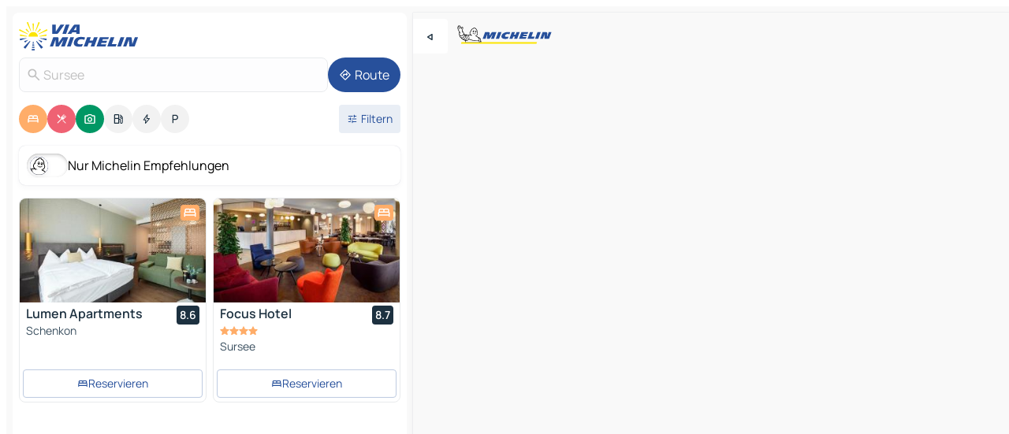

--- FILE ---
content_type: text/html
request_url: https://de.viamichelin.ch/karten-stadtplan/schweiz/luzern/sursee/sursee-6210
body_size: 25081
content:
<!doctype html>
<html lang="de">

<head>
	<meta charset="utf-8" />
	<meta name="viewport" content="width=device-width, initial-scale=1, maximum-scale=1, user-scalable=no" />
	<meta name="apple-itunes-app" content="app-id=443142682" />
	<!-- start app -->
	
		<link href="../../../../_app/immutable/assets/vnd.D6Q4K2v3.css" rel="stylesheet">
		<link href="../../../../_app/immutable/assets/lib.C_dvSNBa.css" rel="stylesheet">
		<link href="../../../../_app/immutable/assets/vnd.Dmjc78Y1.css" rel="stylesheet">
		<link href="../../../../_app/immutable/assets/0.CLOjV44I.css" rel="stylesheet">
		<link href="../../../../_app/immutable/assets/2.DTvqgUuk.css" rel="stylesheet">
		<link href="../../../../_app/immutable/assets/10.C0zcU66-.css" rel="stylesheet"><!--1xg1a3p--><!--[!--><!--]--> <!--[--><!--[--><link rel="preconnect" href="https://q-xx.bstatic.com"/> <link rel="dns-prefetch" href="https://q-xx.bstatic.com"/><link rel="preconnect" href="https://cpsgygezfa.cloudimg.io"/> <link rel="dns-prefetch" href="https://cpsgygezfa.cloudimg.io"/><link rel="preconnect" href="https://map7.viamichelin.com"/> <link rel="dns-prefetch" href="https://map7.viamichelin.com"/><link rel="preconnect" href="https://map8.viamichelin.com"/> <link rel="dns-prefetch" href="https://map8.viamichelin.com"/><link rel="preconnect" href="https://map9.viamichelin.com"/> <link rel="dns-prefetch" href="https://map9.viamichelin.com"/><link rel="preconnect" href="https://sdk.privacy-center.org"/> <link rel="dns-prefetch" href="https://sdk.privacy-center.org"/><!--]--><!--]--> <!--[--><!--[--><link rel="prefetch" href="https://q-xx.bstatic.com/xdata/images/hotel/max320/385747721.jpg?k=9b42f0c0e26199972f2c5abd5c28297289e7e7bb640819b1f69ae7e3f9a9757a&amp;o=" as="image"/><link rel="prefetch" href="https://q-xx.bstatic.com/xdata/images/hotel/max320/215487587.jpg?k=93b7ffafb1c58441edeec3bf880973428b2e663b06bd6f57ed0f86efdecd1d25&amp;o=" as="image"/><!--]--><!--]--> <meta name="description" content="Die MICHELIN-Landkarte Sursee: Stadtpläne, Straßenkarte und Touristenkarte Sursee, mit Hotels, Sehenswürdigkeiten und MICHELIN-Restaurants Sursee"/> <meta property="og:type" content="website"/> <meta property="og:site_name" content="ViaMichelin"/> <!--[--><meta property="og:title" content="MICHELIN-Landkarte Sursee - ViaMichelin"/><!--]--> <!--[--><meta property="og:description" content="Die MICHELIN-Landkarte Sursee: Stadtpläne, Straßenkarte und Touristenkarte Sursee, mit Hotels, Sehenswürdigkeiten und MICHELIN-Restaurants Sursee"/><!--]--> <!--[--><meta property="og:image" content="https://de.viamichelin.ch/_app/immutable/assets/logo-social.CPCa_Ogs.png"/><!--]--> <!--[!--><!--]--> <!--[--><link rel="alternate" href="https://www.viamichelin.at/karten-stadtplan/schweiz/luzern/sursee/sursee-6210" hreflang="de-at"/><link rel="alternate" href="https://fr.viamichelin.be/cartes-plans/suisse/lucerne/sursee/sursee-6210" hreflang="fr-be"/><link rel="alternate" href="https://nl.viamichelin.be/kaarten-plattegronden/zwitserland/luzern/sursee/sursee-6210" hreflang="nl-be"/><link rel="alternate" href="https://fr.viamichelin.ch/cartes-plans/suisse/lucerne/sursee/sursee-6210" hreflang="fr-ch"/><link rel="alternate" href="https://it.viamichelin.ch/mappe-piantine/svizzera/lucerna/sursee/sursee-6210" hreflang="it-ch"/><link rel="alternate" href="https://www.viamichelin.com/maps/switzerland/lucerne/sursee/sursee-6210" hreflang="en"/><link rel="alternate" href="https://www.viamichelin.de/karten-stadtplan/schweiz/luzern/sursee/sursee-6210" hreflang="de"/><link rel="alternate" href="https://www.viamichelin.es/mapas-planos/suiza/lucerna/sursee/sursee-6210" hreflang="es"/><link rel="alternate" href="https://www.viamichelin.fr/cartes-plans/suisse/lucerne/sursee/sursee-6210" hreflang="fr"/><link rel="alternate" href="https://www.viamichelin.it/mappe-piantine/svizzera/lucerna/sursee/sursee-6210" hreflang="it"/><link rel="alternate" href="https://www.viamichelin.ie/maps/switzerland/lucerne/sursee/sursee-6210" hreflang="en-ie"/><link rel="alternate" href="https://www.viamichelin.nl/kaarten-plattegronden/zwitserland/luzern/sursee/sursee-6210" hreflang="nl"/><link rel="alternate" href="https://www.viamichelin.pt/mapas-plantas/suica/lucerna/sursee/sursee-6210" hreflang="pt"/><link rel="alternate" href="https://www.viamichelin.co.uk/maps/switzerland/lucerne/sursee/sursee-6210" hreflang="en-gb"/><!--]--> <!--[!--><!--]--><!----><title>MICHELIN-Landkarte Sursee - ViaMichelin</title>
	<!-- end app -->

	<meta name="google-site-verification" content="WgJa1cTzAZSQnDsg_NiBfVwI5UW7ZXNW7gNJDaNIwCw" />

	<link rel="icon" href="../../../../favicon.png" />

	<!-- Start Consent -->
	<script nonce="VBFE2wkKaGMSAfZsKIucqA==" id="spcloader" async fetchpriority="high" type="text/javascript"
		src="https://sdk.privacy-center.org/a1a55c7f-7f45-4e4b-80ac-b48e44c2fe99/loader.js?target=de.viamichelin.ch"></script>
	<script nonce="VBFE2wkKaGMSAfZsKIucqA==" type="text/javascript" async>
			window.didomiOnReady = window.didomiOnReady || [];
			window.didomiEventListeners = window.didomiEventListeners || [];

			window.didomiEventListeners.push(
				{
					event: "notice.shown",
					listener() {
						const $link = document.querySelector(
							".didomi-notice-view-partners-link-in-text"
						);
						if (!$link) {
							return;
						}
						$link.removeAttribute("href");
						$link.addEventListener("click", () => {
							Didomi.preferences.show("vendors");
						});
					},
				},
				{
					event: "notice.clickagree",
					listener() {
						window.postMessage({ type: 'didomi_clickagree'})
					}
				}
			);

			window.didomiConfig = {
				user: {
					bots: {
						consentRequired: false,
					},
				},
				preferences: {
					showWhenConsentIsMissing: false,
				},
			};

			window.gdprAppliesGlobally = true;
			// prettier-ignore
			!function(){function t(e){if(!window.frames[e]){if(document.body&&document.body.firstChild){let a=document.body,n=document.createElement("iframe");n.style.display="none",n.name=e,n.title=e,a.insertBefore(n,a.firstChild)}else setTimeout(function(){t(e)},5)}}function e(t,e,a,n,i){function r(t,a,n,r){if("function"!=typeof n)return;window[e]||(window[e]=[]);let s=!1;i&&(s=i(t,r,n)),s||window[e].push({command:t,version:a,callback:n,parameter:r})}function s(e){if(!window[t]||!0!==window[t].stub||!e.data)return;let i="string"==typeof e.data,r;try{r=i?JSON.parse(e.data):e.data}catch(s){return}if(r[a]){let f=r[a];window[t](f.command,f.version,function(t,a){let r={};r[n]={returnValue:t,success:a,callId:f.callId},e.source.postMessage(i?JSON.stringify(r):r,"*")},f.parameter)}}r.stub=!0,r.stubVersion=2,"function"!=typeof window[t]&&(window[t]=r,window.addEventListener?window.addEventListener("message",s,!1):window.attachEvent("onmessage",s))}e("__uspapi","__uspapiBuffer","__uspapiCall","__uspapiReturn"),t("__uspapiLocator"),e("__tcfapi","__tcfapiBuffr","__tcl","__tcfapiReturn"),t("__tcfapiLocator")}();
		</script>
	<!-- End Consent -->

	<!-- Start Google tag manager -->
	<script src="https://www.googletagmanager.com/gtag/js?id=G-97C0VJRFGQ" defer type="didomi/javascript"
		nonce="VBFE2wkKaGMSAfZsKIucqA==" fetchpriority="low"></script>
	<script nonce="VBFE2wkKaGMSAfZsKIucqA==" type="text/javascript" defer>
			window.dataLayer = window.dataLayer || [];
			function gtag() {
				dataLayer.push(arguments);
			}
			gtag('js', new Date());
			gtag('config', 'G-97C0VJRFGQ', { send_page_view: false });
		</script>
	<!-- End Google tag manager -->
</head>

<body data-sveltekit-preload-data="hover" class="text-body">
	<div style="display: contents"><!--[--><!--[--><!----><!--[--><!--]--> <!--[--><!----><div class="main-container bg-neutral-weak homepage svelte-9k52vj" style="--bottomsheet-height-offset: -100px;"><div class="map svelte-9k52vj"><div class="h-full w-full md:shadow-smooth-block md:relative svelte-6wt9i2" data-testid="map-container"><!--[!--><!--]--></div><!----> <!--[--><div class="absolute top-4 left-0 size-11 z-ontop hidden md:block"><button type="button" class="btn-filled-white btn-md rd-l-0 min-w-max"><!--[!--><!--[--><!----><span class="flex w-max size-3.5"><!--[--><!----><span class="icon-arrow-back-left inline-block"><!----></span><!----><!--]--><!----></span><!----><!--]--> <!--[!--><!--]--> <!--[!--><!--]--><!--]--> <!--[!--><!--]--></button><!----></div><!--]--> <img src="/_app/immutable/assets/vm-logo-bib-michelin.Dd_LzvJh.svg" alt="Michelin" class="absolute left-14 top-6 md:block hidden z-hover" height="24" width="120"/> <img height="32" width="126" src="/_app/immutable/assets/vm-logo-large.BEgj6SJ1.svg" alt="ViaMichelin" class="absolute-center-x top-2 md:hidden z-hover"/></div> <!--[!--><!--]--> <div class="slot-container md:p-2 md:pr-0 md:h-dvh printable svelte-9k52vj"><div class="md:overflow-hidden md:rd-2 md:h-dvh max-h-full printable"><div class="slot-wrapper h-full scrollbar-thin printable md:bg-neutral-weakest svelte-9k52vj"><!--[!--><!--]--> <!--[--><!----><!--[--><!----><!--[!--><!----><div class="translate-slide-offset md:block svelte-5lb488" style="--slide-offset: 0px;"><img src="/_app/immutable/assets/vm-logo-bib-michelin.Dd_LzvJh.svg" alt="Michelin" class="absolute top-[var(--top)] right-[var(--right)] md:hidden" style="--top: -24px; --right: 8px;" height="24" width="120"/> <div><div><div class="searchtools w-full md:flex md:flex-wrap md:gap-4 md:bg-transparent md:px-2 md:pt-2 svelte-1kj4v11" data-testid="map-search-panel"><!--[!--><!--]--> <!--[!--><div class="hidden md:block w-full"><header role="banner" class="flex items-center w-full py-1 justify-between md:py-0"><!--[!--><!--[--><a href="../../../../" class="block py-1 pr-2 shrink-0" aria-label="Zurück zur Homepage" data-sveltekit-preload-data="tap"><img class="h-9 cover-left" src="/_app/immutable/assets/vm-logo-large.BEgj6SJ1.svg" alt="ViaMichelin" width="152" height="36"/></a><!--]--><!--]--> <!--[!--><!--[!--><!--]--><!--]--></header><!----></div><!--]--> <div class="flex gap-2 w-full md:p-0 md:bg-transparent border-coloredneutral-weakest rounded-full p-2"><div class="search relative w-full min-w-0  svelte-oeoh2d"><label for="address-search" class="text-sm"> <span class="input-container flex items-center p-2 w-full text-5 gap-1 rd-2 relative b-solid b-0.5 border-coloredneutral-weakest element-disabled bg-neutral-soft text-neutral svelte-xzp1b6"><!--[--><!----><span class="icon-search inline-block w-5 "><!----></span><!----><!--]--> <input type="text" id="address-search" class="input min-w-0 text-md text-coloredneutral b-0 flex-grow bg-transparent placeholder:text-neutral disabled:text-neutral svelte-xzp1b6" placeholder="Wohin gehen wir?" aria-label="Wohin gehen wir?" disabled autocomplete="off" value="Sursee"/> <!--[!--><!--]--> <!--[!--><!--]--></span></label><!----> <ul class="results rd-2 absolute z-hover w-full m-0 mt-1 p-0 shadow-smooth-bottom-2 bg-neutral-weakest text-coloredneutral text-md svelte-oeoh2d" role="listbox" aria-label="Suchergebnisse"><!--[!--><!--]--><!----> <!--[!--><!--]--><!----> <!--[!--><!--[!--><!--]--><!--]--><!----></ul></div><!----> <!--[--><button type="button" aria-label="Route" class="btn-filled-primary btn-md z-infront rounded-full min-w-max"><!--[!--><!--[--><!----><span class="flex w-max"><!--[--><!----><span class="icon-directions inline-block"><!----></span><!----><!--]--><!----></span><!----><!--]--> <!--[--><span class="ml-1">Route</span><!--]--> <!--[!--><!--]--><!--]--> <!--[!--><!--]--></button><!--]--></div></div></div><!----></div></div> <div class="poi-container relative z-1 md:block bg-neutral-weakest md:bg-transparent block svelte-5lb488"><button type="button" class="handle relative w-full p-4 rd-2 b-0 grid place-items-center bg-transparent md:hidden" aria-label="Das Panel öffnen" style="height: 40px;"><span class="rd-2 w-20 h-2 bg-base-15"></span></button><!----> <div class="mt-4"><div class="mb-2 px-2"><div class="flex justify-between flex-nowrap flex-row-reverse"><div class="grow-3 order-2"><div class="flex gap-1 flex-wrap" role="listbox" aria-multiselectable="true" aria-orientation="horizontal" aria-label="Interessante Orte"><!--[--><!--[!--><button type="button" role="option" title="Suche Unterkünfte" aria-selected="true" aria-label="Suche Unterkünfte" class="whitespace-nowrap flex justify-center items-center text-md gap-1 b-0 cursor-pointer rounded-full p-2.5 bg-hotel text-neutral-weakest hover:bg-hotel-soft svelte-f2zwv4 aspect-ratio-1"><!--[!--><!--[--><!----><span class="flex w-max"><!--[--><!----><span class="icon-hotel inline-block"><!----></span><!----><!--]--><!----></span><!----><!--]--> <!--[!--><!--]--> <!--[!--><!--]--><!--]--></button><!--]--><!--[!--><button type="button" role="option" title="Suche Restaurants" aria-selected="true" aria-label="Suche Restaurants" class="whitespace-nowrap flex justify-center items-center text-md gap-1 b-0 cursor-pointer rounded-full p-2.5 bg-restaurant text-neutral-weakest hover:bg-restaurant-soft svelte-f2zwv4 aspect-ratio-1"><!--[!--><!--[--><!----><span class="flex w-max"><!--[--><!----><span class="icon-restaurant inline-block"><!----></span><!----><!--]--><!----></span><!----><!--]--> <!--[!--><!--]--> <!--[!--><!--]--><!--]--></button><!--]--><!--[!--><button type="button" role="option" title="Suche Tourismus" aria-selected="true" aria-label="Suche Tourismus" class="whitespace-nowrap flex justify-center items-center text-md gap-1 b-0 cursor-pointer rounded-full p-2.5 bg-tourism text-neutral-weakest hover:bg-tourism-soft svelte-f2zwv4 aspect-ratio-1"><!--[!--><!--[--><!----><span class="flex w-max"><!--[--><!----><span class="icon-tourism inline-block"><!----></span><!----><!--]--><!----></span><!----><!--]--> <!--[!--><!--]--> <!--[!--><!--]--><!--]--></button><!--]--><!--[!--><button type="button" role="option" title="Suche Tankstellen" aria-selected="false" aria-label="Suche Tankstellen" class="whitespace-nowrap flex justify-center items-center text-md gap-1 b-0 cursor-pointer rounded-full p-2.5 bg-neutral-soft hover:bg-coloredneutral-weak text-coloredneutral svelte-f2zwv4 aspect-ratio-1"><!--[!--><!--[--><!----><span class="flex w-max"><!--[--><!----><span class="icon-energy-pump inline-block"><!----></span><!----><!--]--><!----></span><!----><!--]--> <!--[!--><!--]--> <!--[!--><!--]--><!--]--></button><!--]--><!--[!--><button type="button" role="option" title="Suche Ladestationen" aria-selected="false" aria-label="Suche Ladestationen" class="whitespace-nowrap flex justify-center items-center text-md gap-1 b-0 cursor-pointer rounded-full p-2.5 bg-neutral-soft hover:bg-coloredneutral-weak text-coloredneutral svelte-f2zwv4 aspect-ratio-1"><!--[!--><!--[--><!----><span class="flex w-max"><!--[--><!----><span class="icon-flash inline-block"><!----></span><!----><!--]--><!----></span><!----><!--]--> <!--[!--><!--]--> <!--[!--><!--]--><!--]--></button><!--]--><!--[!--><button type="button" role="option" title="Suche Parkplätze" aria-selected="false" aria-label="Suche Parkplätze" class="whitespace-nowrap flex justify-center items-center text-md gap-1 b-0 cursor-pointer rounded-full p-2.5 bg-neutral-soft hover:bg-coloredneutral-weak text-coloredneutral svelte-f2zwv4 aspect-ratio-1"><!--[!--><!--[--><!----><span class="flex w-max"><!--[--><!----><span class="icon-parking inline-block"><!----></span><!----><!--]--><!----></span><!----><!--]--> <!--[!--><!--]--> <!--[!--><!--]--><!--]--></button><!--]--><!--]--></div><!----></div> <!--[--><div class="ml-2 relative order-1"><button type="button" aria-label="Filter öffnen" class="btn-filled-light btn-sm relative filter-button min-w-max"><!--[!--><!--[--><!----><span class="flex w-max"><!--[--><!----><span class="icon-tune inline-block"><!----></span><!----><!--]--><!----></span><!----><!--]--> <!--[--><span class="ml-1">Filtern</span><!--]--> <!--[!--><!--]--><!--]--> <!--[--><!--[!--><!--]--><!----><!--]--></button><!----></div><!--]--></div> <div class="date-range-picker-container min-w-0 w-full order--1 mt-2"><div class="flex items-start gap-2"><!--[!--><!--]--></div></div></div><!----> <!--[--><div class="bg-neutral-weakest p-2 rd-2 flex flex-col mb-4 mx-2 shadow-smooth-block"><label for="only-michelin-switch" class="flex p-0.5 items-center gap-2 max-w-max cursor-pointer"><input id="only-michelin-switch" type="checkbox" role="switch" class="sr-only"/> <span class="rounded-full w-13 h-7.5 transition-colors shadow-michelin-switch bg-base-0"><!----><span class="icon-bib-signature inline-block transition-transform p-3.9 translate-x-none"><!----></span><!----><!----></span> <span class="select-none">Nur Michelin Empfehlungen</span></label><!----></div><!--]--> <!--[--><ul data-testid="poilist" class="container m-0 px-2 grid svelte-1qh5ik5"><!--[!--><!--[--><!--[!--><!--[!--><!----><!--[--><!----><li data-testid="poi-card-0" data-category="hotel" class="poi-card lg grid text-body border-coloredneutral-weakest bg-neutral-weakest hover:border-transparent border-1 border-solid rd-2 relative with-shadow vertical svelte-1ci3g67" role="none"><a href="/karten-stadtplan/hotels/poi/schenkon-6214-23468164?bounds=8.082353~47.162907~8.129536~47.193251&amp;itinerary=&amp;poiCategories=7&amp;selectedAddress=%7B%22address%22%3A%22Sursee%22%2C%22city%22%3A%22Sursee%22%2C%22coordinates%22%3A%7B%22lat%22%3A47.1724733%2C%22lng%22%3A8.1100693%7D%2C%22countryCode%22%3A%22CHE%22%2C%22region%22%3A%22Luzern%22%2C%22zipCode%22%3A%226210%22%2C%22entityType%22%3A%22CITY%22%2C%22boundsSync%22%3Atrue%7D&amp;withCaravan=false" class="decoration-none flex flex-col " data-sveltekit-preload-data="tap"><!--[--><!----><div data-testid="poi-card-hero" class="poi-card-hero group grid w-full h-full max-h-132px p-0 m-0 overflow-hidden vertical svelte-1wnh944"><!--[!--><!--[--><!----><div class="container-carousel w-full relative cursor-pointer full carousel h-full max-h-132px w-full grid-area-[1/-1] overflow-hidden svelte-w1l4d7" role="region" aria-roledescription="carousel" aria-label="Bildkarussell für Lumen Apartments"><!--[!--><!--]--> <div class="h-auto"><button type="button" aria-label="Vorherigen Inhalt ansehen" aria-hidden="true" class="btn-ghost-white btn-md left-arrow-container absolute left-0 hidden poi-card-hero-controls min-w-max"><!--[!--><!--[--><!----><span class="flex w-max"><!--[--><!----><span class="icon-chevron-left inline-block"><!----></span><!----><!--]--><!----></span><!----><!--]--> <!--[!--><!--]--> <!--[!--><!--]--><!--]--> <!--[!--><!--]--></button><!----> <ul class="carousel flex h-100% overflow-x-scroll m-0 p-0 list-none bg-neutral-weakest rd-tr-2 rd-tl-2 h-full w-full svelte-w1l4d7" aria-roledescription="slide" role="group" aria-label="bild 1 auf 10"><!--[--><li class="img-container items-center flex grow-0 shrink-0 justify-center w-full svelte-w1l4d7"><figure class="img-wrapper w-full m-0 p-0 h-full overflow-hidden"><!--[!--><img decoding="sync" src="https://q-xx.bstatic.com/xdata/images/hotel/max320/385747721.jpg?k=9b42f0c0e26199972f2c5abd5c28297289e7e7bb640819b1f69ae7e3f9a9757a&amp;o=" alt="Lumen Apartments - 0" class="h-full w-full" srcset="https://q-xx.bstatic.com/xdata/images/hotel/max160/385747721.jpg?k=9b42f0c0e26199972f2c5abd5c28297289e7e7bb640819b1f69ae7e3f9a9757a&amp;o= 160w, https://q-xx.bstatic.com/xdata/images/hotel/max320/385747721.jpg?k=9b42f0c0e26199972f2c5abd5c28297289e7e7bb640819b1f69ae7e3f9a9757a&amp;o= 320w, https://q-xx.bstatic.com/xdata/images/hotel/max640/385747721.jpg?k=9b42f0c0e26199972f2c5abd5c28297289e7e7bb640819b1f69ae7e3f9a9757a&amp;o= 640w, https://q-xx.bstatic.com/xdata/images/hotel/max960/385747721.jpg?k=9b42f0c0e26199972f2c5abd5c28297289e7e7bb640819b1f69ae7e3f9a9757a&amp;o= 960w, https://q-xx.bstatic.com/xdata/images/hotel/max1280/385747721.jpg?k=9b42f0c0e26199972f2c5abd5c28297289e7e7bb640819b1f69ae7e3f9a9757a&amp;o= 1280w, https://q-xx.bstatic.com/xdata/images/hotel/max1920/385747721.jpg?k=9b42f0c0e26199972f2c5abd5c28297289e7e7bb640819b1f69ae7e3f9a9757a&amp;o= 1920w" sizes="320px" style="width: 260px; height: 132px; object-fit: cover;" onerror="this.__e=event"/><!----> <!--[!--><!--]--><!--]--></figure></li><li class="img-container items-center flex grow-0 shrink-0 justify-center w-full svelte-w1l4d7"><figure class="img-wrapper w-full m-0 p-0 h-full overflow-hidden"><!--[!--><img decoding="sync" src="https://q-xx.bstatic.com/xdata/images/hotel/max320/385745808.jpg?k=8179363805c54023d1124b9c9c027c2c091559bf2884710cc07c442eed0e9078&amp;o=" alt="Lumen Apartments - 1" class="h-full w-full" srcset="https://q-xx.bstatic.com/xdata/images/hotel/max160/385745808.jpg?k=8179363805c54023d1124b9c9c027c2c091559bf2884710cc07c442eed0e9078&amp;o= 160w, https://q-xx.bstatic.com/xdata/images/hotel/max320/385745808.jpg?k=8179363805c54023d1124b9c9c027c2c091559bf2884710cc07c442eed0e9078&amp;o= 320w, https://q-xx.bstatic.com/xdata/images/hotel/max640/385745808.jpg?k=8179363805c54023d1124b9c9c027c2c091559bf2884710cc07c442eed0e9078&amp;o= 640w, https://q-xx.bstatic.com/xdata/images/hotel/max960/385745808.jpg?k=8179363805c54023d1124b9c9c027c2c091559bf2884710cc07c442eed0e9078&amp;o= 960w, https://q-xx.bstatic.com/xdata/images/hotel/max1280/385745808.jpg?k=8179363805c54023d1124b9c9c027c2c091559bf2884710cc07c442eed0e9078&amp;o= 1280w, https://q-xx.bstatic.com/xdata/images/hotel/max1920/385745808.jpg?k=8179363805c54023d1124b9c9c027c2c091559bf2884710cc07c442eed0e9078&amp;o= 1920w" sizes="320px" style="width: 260px; height: 132px; object-fit: cover;" onerror="this.__e=event"/><!----> <!--[!--><!--]--><!--]--></figure></li><li class="img-container items-center flex grow-0 shrink-0 justify-center w-full svelte-w1l4d7"><figure class="img-wrapper w-full m-0 p-0 h-full overflow-hidden"><!--[!--><img loading="lazy" decoding="async" src="https://q-xx.bstatic.com/xdata/images/hotel/max320/385739308.jpg?k=9ea7a97ded6bb7e75d257c5c58eca42fe5b6df0da5812fcd282beca7e7985843&amp;o=" alt="Lumen Apartments - 2" class="h-full w-full" srcset="https://q-xx.bstatic.com/xdata/images/hotel/max160/385739308.jpg?k=9ea7a97ded6bb7e75d257c5c58eca42fe5b6df0da5812fcd282beca7e7985843&amp;o= 160w, https://q-xx.bstatic.com/xdata/images/hotel/max320/385739308.jpg?k=9ea7a97ded6bb7e75d257c5c58eca42fe5b6df0da5812fcd282beca7e7985843&amp;o= 320w, https://q-xx.bstatic.com/xdata/images/hotel/max640/385739308.jpg?k=9ea7a97ded6bb7e75d257c5c58eca42fe5b6df0da5812fcd282beca7e7985843&amp;o= 640w, https://q-xx.bstatic.com/xdata/images/hotel/max960/385739308.jpg?k=9ea7a97ded6bb7e75d257c5c58eca42fe5b6df0da5812fcd282beca7e7985843&amp;o= 960w, https://q-xx.bstatic.com/xdata/images/hotel/max1280/385739308.jpg?k=9ea7a97ded6bb7e75d257c5c58eca42fe5b6df0da5812fcd282beca7e7985843&amp;o= 1280w, https://q-xx.bstatic.com/xdata/images/hotel/max1920/385739308.jpg?k=9ea7a97ded6bb7e75d257c5c58eca42fe5b6df0da5812fcd282beca7e7985843&amp;o= 1920w" sizes="320px" style="width: 260px; height: 132px; object-fit: cover;" onerror="this.__e=event"/><!----> <!--[!--><!--]--><!--]--></figure></li><li class="img-container items-center flex grow-0 shrink-0 justify-center w-full svelte-w1l4d7"><figure class="img-wrapper w-full m-0 p-0 h-full overflow-hidden"><!--[!--><img loading="lazy" decoding="async" src="https://q-xx.bstatic.com/xdata/images/hotel/max320/385739353.jpg?k=60e9c5c59a43df1517bb4beef482e8ec4622feaf6249312d51df71fdd5fd1631&amp;o=" alt="Lumen Apartments - 3" class="h-full w-full" srcset="https://q-xx.bstatic.com/xdata/images/hotel/max160/385739353.jpg?k=60e9c5c59a43df1517bb4beef482e8ec4622feaf6249312d51df71fdd5fd1631&amp;o= 160w, https://q-xx.bstatic.com/xdata/images/hotel/max320/385739353.jpg?k=60e9c5c59a43df1517bb4beef482e8ec4622feaf6249312d51df71fdd5fd1631&amp;o= 320w, https://q-xx.bstatic.com/xdata/images/hotel/max640/385739353.jpg?k=60e9c5c59a43df1517bb4beef482e8ec4622feaf6249312d51df71fdd5fd1631&amp;o= 640w, https://q-xx.bstatic.com/xdata/images/hotel/max960/385739353.jpg?k=60e9c5c59a43df1517bb4beef482e8ec4622feaf6249312d51df71fdd5fd1631&amp;o= 960w, https://q-xx.bstatic.com/xdata/images/hotel/max1280/385739353.jpg?k=60e9c5c59a43df1517bb4beef482e8ec4622feaf6249312d51df71fdd5fd1631&amp;o= 1280w, https://q-xx.bstatic.com/xdata/images/hotel/max1920/385739353.jpg?k=60e9c5c59a43df1517bb4beef482e8ec4622feaf6249312d51df71fdd5fd1631&amp;o= 1920w" sizes="320px" style="width: 260px; height: 132px; object-fit: cover;" onerror="this.__e=event"/><!----> <!--[!--><!--]--><!--]--></figure></li><li class="img-container items-center flex grow-0 shrink-0 justify-center w-full svelte-w1l4d7"><figure class="img-wrapper w-full m-0 p-0 h-full overflow-hidden"><!--[!--><img loading="lazy" decoding="async" src="https://q-xx.bstatic.com/xdata/images/hotel/max320/385665810.jpg?k=baf4895f053fef87fbcb5013a840e327fb1be03ff33895a61c5986dc28f64658&amp;o=" alt="Lumen Apartments - 4" class="h-full w-full" srcset="https://q-xx.bstatic.com/xdata/images/hotel/max160/385665810.jpg?k=baf4895f053fef87fbcb5013a840e327fb1be03ff33895a61c5986dc28f64658&amp;o= 160w, https://q-xx.bstatic.com/xdata/images/hotel/max320/385665810.jpg?k=baf4895f053fef87fbcb5013a840e327fb1be03ff33895a61c5986dc28f64658&amp;o= 320w, https://q-xx.bstatic.com/xdata/images/hotel/max640/385665810.jpg?k=baf4895f053fef87fbcb5013a840e327fb1be03ff33895a61c5986dc28f64658&amp;o= 640w, https://q-xx.bstatic.com/xdata/images/hotel/max960/385665810.jpg?k=baf4895f053fef87fbcb5013a840e327fb1be03ff33895a61c5986dc28f64658&amp;o= 960w, https://q-xx.bstatic.com/xdata/images/hotel/max1280/385665810.jpg?k=baf4895f053fef87fbcb5013a840e327fb1be03ff33895a61c5986dc28f64658&amp;o= 1280w, https://q-xx.bstatic.com/xdata/images/hotel/max1920/385665810.jpg?k=baf4895f053fef87fbcb5013a840e327fb1be03ff33895a61c5986dc28f64658&amp;o= 1920w" sizes="320px" style="width: 260px; height: 132px; object-fit: cover;" onerror="this.__e=event"/><!----> <!--[!--><!--]--><!--]--></figure></li><li class="img-container items-center flex grow-0 shrink-0 justify-center w-full svelte-w1l4d7"><figure class="img-wrapper w-full m-0 p-0 h-full overflow-hidden"><!--[!--><img loading="lazy" decoding="async" src="https://q-xx.bstatic.com/xdata/images/hotel/max320/391150144.jpg?k=a40a57d3dcae3e5718f96eecebdcff0884a6b66467c56ae0ff55f45929b25e1f&amp;o=" alt="Lumen Apartments - 5" class="h-full w-full" srcset="https://q-xx.bstatic.com/xdata/images/hotel/max160/391150144.jpg?k=a40a57d3dcae3e5718f96eecebdcff0884a6b66467c56ae0ff55f45929b25e1f&amp;o= 160w, https://q-xx.bstatic.com/xdata/images/hotel/max320/391150144.jpg?k=a40a57d3dcae3e5718f96eecebdcff0884a6b66467c56ae0ff55f45929b25e1f&amp;o= 320w, https://q-xx.bstatic.com/xdata/images/hotel/max640/391150144.jpg?k=a40a57d3dcae3e5718f96eecebdcff0884a6b66467c56ae0ff55f45929b25e1f&amp;o= 640w, https://q-xx.bstatic.com/xdata/images/hotel/max960/391150144.jpg?k=a40a57d3dcae3e5718f96eecebdcff0884a6b66467c56ae0ff55f45929b25e1f&amp;o= 960w, https://q-xx.bstatic.com/xdata/images/hotel/max1280/391150144.jpg?k=a40a57d3dcae3e5718f96eecebdcff0884a6b66467c56ae0ff55f45929b25e1f&amp;o= 1280w, https://q-xx.bstatic.com/xdata/images/hotel/max1920/391150144.jpg?k=a40a57d3dcae3e5718f96eecebdcff0884a6b66467c56ae0ff55f45929b25e1f&amp;o= 1920w" sizes="320px" style="width: 260px; height: 132px; object-fit: cover;" onerror="this.__e=event"/><!----> <!--[!--><!--]--><!--]--></figure></li><li class="img-container items-center flex grow-0 shrink-0 justify-center w-full svelte-w1l4d7"><figure class="img-wrapper w-full m-0 p-0 h-full overflow-hidden"><!--[!--><img loading="lazy" decoding="async" src="https://q-xx.bstatic.com/xdata/images/hotel/max320/435934145.jpg?k=888bc3847eb42fdb13754de7211d81ff42310c76b39e69dd2a2b4ac1dd290494&amp;o=" alt="Lumen Apartments - 6" class="h-full w-full" srcset="https://q-xx.bstatic.com/xdata/images/hotel/max160/435934145.jpg?k=888bc3847eb42fdb13754de7211d81ff42310c76b39e69dd2a2b4ac1dd290494&amp;o= 160w, https://q-xx.bstatic.com/xdata/images/hotel/max320/435934145.jpg?k=888bc3847eb42fdb13754de7211d81ff42310c76b39e69dd2a2b4ac1dd290494&amp;o= 320w, https://q-xx.bstatic.com/xdata/images/hotel/max640/435934145.jpg?k=888bc3847eb42fdb13754de7211d81ff42310c76b39e69dd2a2b4ac1dd290494&amp;o= 640w, https://q-xx.bstatic.com/xdata/images/hotel/max960/435934145.jpg?k=888bc3847eb42fdb13754de7211d81ff42310c76b39e69dd2a2b4ac1dd290494&amp;o= 960w, https://q-xx.bstatic.com/xdata/images/hotel/max1280/435934145.jpg?k=888bc3847eb42fdb13754de7211d81ff42310c76b39e69dd2a2b4ac1dd290494&amp;o= 1280w, https://q-xx.bstatic.com/xdata/images/hotel/max1920/435934145.jpg?k=888bc3847eb42fdb13754de7211d81ff42310c76b39e69dd2a2b4ac1dd290494&amp;o= 1920w" sizes="320px" style="width: 260px; height: 132px; object-fit: cover;" onerror="this.__e=event"/><!----> <!--[!--><!--]--><!--]--></figure></li><li class="img-container items-center flex grow-0 shrink-0 justify-center w-full svelte-w1l4d7"><figure class="img-wrapper w-full m-0 p-0 h-full overflow-hidden"><!--[!--><img loading="lazy" decoding="async" src="https://q-xx.bstatic.com/xdata/images/hotel/max320/385665807.jpg?k=a22284580032d190fcf22c8994fedcf506461b67d830d4860d1d4c85a3e01385&amp;o=" alt="Lumen Apartments - 7" class="h-full w-full" srcset="https://q-xx.bstatic.com/xdata/images/hotel/max160/385665807.jpg?k=a22284580032d190fcf22c8994fedcf506461b67d830d4860d1d4c85a3e01385&amp;o= 160w, https://q-xx.bstatic.com/xdata/images/hotel/max320/385665807.jpg?k=a22284580032d190fcf22c8994fedcf506461b67d830d4860d1d4c85a3e01385&amp;o= 320w, https://q-xx.bstatic.com/xdata/images/hotel/max640/385665807.jpg?k=a22284580032d190fcf22c8994fedcf506461b67d830d4860d1d4c85a3e01385&amp;o= 640w, https://q-xx.bstatic.com/xdata/images/hotel/max960/385665807.jpg?k=a22284580032d190fcf22c8994fedcf506461b67d830d4860d1d4c85a3e01385&amp;o= 960w, https://q-xx.bstatic.com/xdata/images/hotel/max1280/385665807.jpg?k=a22284580032d190fcf22c8994fedcf506461b67d830d4860d1d4c85a3e01385&amp;o= 1280w, https://q-xx.bstatic.com/xdata/images/hotel/max1920/385665807.jpg?k=a22284580032d190fcf22c8994fedcf506461b67d830d4860d1d4c85a3e01385&amp;o= 1920w" sizes="320px" style="width: 260px; height: 132px; object-fit: cover;" onerror="this.__e=event"/><!----> <!--[!--><!--]--><!--]--></figure></li><li class="img-container items-center flex grow-0 shrink-0 justify-center w-full svelte-w1l4d7"><figure class="img-wrapper w-full m-0 p-0 h-full overflow-hidden"><!--[!--><img loading="lazy" decoding="async" src="https://q-xx.bstatic.com/xdata/images/hotel/max320/385747655.jpg?k=f9f8a2ad57ed99be557f0b2ed58c697c7ae8d194a2e7063f9e0ea29948e617db&amp;o=" alt="Lumen Apartments - 8" class="h-full w-full" srcset="https://q-xx.bstatic.com/xdata/images/hotel/max160/385747655.jpg?k=f9f8a2ad57ed99be557f0b2ed58c697c7ae8d194a2e7063f9e0ea29948e617db&amp;o= 160w, https://q-xx.bstatic.com/xdata/images/hotel/max320/385747655.jpg?k=f9f8a2ad57ed99be557f0b2ed58c697c7ae8d194a2e7063f9e0ea29948e617db&amp;o= 320w, https://q-xx.bstatic.com/xdata/images/hotel/max640/385747655.jpg?k=f9f8a2ad57ed99be557f0b2ed58c697c7ae8d194a2e7063f9e0ea29948e617db&amp;o= 640w, https://q-xx.bstatic.com/xdata/images/hotel/max960/385747655.jpg?k=f9f8a2ad57ed99be557f0b2ed58c697c7ae8d194a2e7063f9e0ea29948e617db&amp;o= 960w, https://q-xx.bstatic.com/xdata/images/hotel/max1280/385747655.jpg?k=f9f8a2ad57ed99be557f0b2ed58c697c7ae8d194a2e7063f9e0ea29948e617db&amp;o= 1280w, https://q-xx.bstatic.com/xdata/images/hotel/max1920/385747655.jpg?k=f9f8a2ad57ed99be557f0b2ed58c697c7ae8d194a2e7063f9e0ea29948e617db&amp;o= 1920w" sizes="320px" style="width: 260px; height: 132px; object-fit: cover;" onerror="this.__e=event"/><!----> <!--[!--><!--]--><!--]--></figure></li><li class="img-container items-center flex grow-0 shrink-0 justify-center w-full svelte-w1l4d7"><figure class="img-wrapper w-full m-0 p-0 h-full overflow-hidden"><!--[!--><img loading="lazy" decoding="async" src="https://q-xx.bstatic.com/xdata/images/hotel/max320/385665799.jpg?k=a9e1f2b02c8827421e582a9d029479078b672920242afa035ec14b07a6b9c71f&amp;o=" alt="Lumen Apartments - 9" class="h-full w-full" srcset="https://q-xx.bstatic.com/xdata/images/hotel/max160/385665799.jpg?k=a9e1f2b02c8827421e582a9d029479078b672920242afa035ec14b07a6b9c71f&amp;o= 160w, https://q-xx.bstatic.com/xdata/images/hotel/max320/385665799.jpg?k=a9e1f2b02c8827421e582a9d029479078b672920242afa035ec14b07a6b9c71f&amp;o= 320w, https://q-xx.bstatic.com/xdata/images/hotel/max640/385665799.jpg?k=a9e1f2b02c8827421e582a9d029479078b672920242afa035ec14b07a6b9c71f&amp;o= 640w, https://q-xx.bstatic.com/xdata/images/hotel/max960/385665799.jpg?k=a9e1f2b02c8827421e582a9d029479078b672920242afa035ec14b07a6b9c71f&amp;o= 960w, https://q-xx.bstatic.com/xdata/images/hotel/max1280/385665799.jpg?k=a9e1f2b02c8827421e582a9d029479078b672920242afa035ec14b07a6b9c71f&amp;o= 1280w, https://q-xx.bstatic.com/xdata/images/hotel/max1920/385665799.jpg?k=a9e1f2b02c8827421e582a9d029479078b672920242afa035ec14b07a6b9c71f&amp;o= 1920w" sizes="320px" style="width: 260px; height: 132px; object-fit: cover;" onerror="this.__e=event"/><!----> <!--[!--><!--]--><!--]--></figure></li><!--]--></ul> <!--[!--><!--]--> <button type="button" aria-label="Nächsten Inhalt ansehen" aria-hidden="false" class="btn-ghost-white btn-md right-arrow-container absolute right-0 hidden md:block poi-card-hero-controls min-w-max"><!--[!--><!--[--><!----><span class="flex w-max"><!--[--><!----><span class="icon-chevron-right inline-block"><!----></span><!----><!--]--><!----></span><!----><!--]--> <!--[!--><!--]--> <!--[!--><!--]--><!--]--> <!--[!--><!--]--></button><!----></div><!----></div><!----><!--]--><!--]--> <!--[--><div class="opacity-container relative self-start justify-self-end grid-area-[1/-1] p-2 group-has-hover:opacity-0 group-has-[.no-hover]:opacity-100 svelte-1wnh944"><div class="flex items-center justify-center w-max shrink-0  rd-1 p-0.75 bg-hotel text-neutral-weakest gap-0.5 max-h-5 svelte-snfjjm"><!--[!--><!--[!--><!--[!--><!--]--> <!--[!--><!--]--> <!--[--><!----><div class="flex w-max text-4.5"><!--[--><!----><div class="icon-hotel inline-block"><!----></div><!----><!--]--><!----></div><!----><!--]--><!--]--><!--]--></div><!----></div><!--]--> <!--[--><div class="opacity-container relative self-end grid-area-[1/-1] p-2 group-has-hover:opacity-0 group-has-[.no-hover]:opacity-100 svelte-1wnh944"><!--[!--><!--]--><!----></div><!--]--><!----></div><!----><!--]--> <div class="pt-1 px-2 pb-0 grid h-max"><!--[--><!--[--><!--[--><div class="inline-flex justify-between w-full min-w-0 text-body text-md font-600 gap-x-0.5 text-coloredneutral"><span data-testid="card-title" class="pb-0.5 clamp-lines-2">Lumen Apartments</span> <!--[--><div class="flex items-center justify-center w-max shrink-0  rd-1 py-0.5 px-1 bg-coloredneutral text-neutral-weakest h-6 min-w-6 font-600 text-sm svelte-snfjjm"><!--[!--><!--[!--><!--[!--><!--]--> <!--[--><span>8.6</span><!--]--> <!--[!--><!--]--><!--]--><!--]--></div><!--]--></div><!--]--><!--]--> <!--[!--><!--]--> <!--[--><span class="truncate font-400 text-sm text-coloredneutral-soft p-be-1px">Schenkon</span><!--]--> <!--[!--><!--]--> <!--[!--><!--]--> <!--[!--><!--]--> <!--[!--><!--]--><!--]--></div><!----></a> <div class="button-wrapper p-1 p-bs-3px"><!--[!--><!--[!--><!--[--><!----><span role="link" tabindex="0" data-testid="poi-card-book-button" data-o="[base64]" class="obfuscated inline-block flex items-center gap-2 min-w-max btn-outline-light btn-sm"><!--[--><!--[--><!----><div class="flex w-max"><!--[--><!----><div aria-label="Reservieren Lumen Apartments" class="icon-hotel inline-block"><!----></div><!----><!--]--><!----></div><!----><!--]--> <!--[--><span>Reservieren</span><!--]--> <!--[!--><!--]--><!--]--><!----><!----></span><!----><!--]--><!--]--><!--]--></div><!----><!----></li><!----><!--]--><!----><!--]--><!--]--><!--[!--><!--[!--><!----><!--[--><!----><li data-testid="poi-card-1" data-category="hotel" class="poi-card lg grid text-body border-coloredneutral-weakest bg-neutral-weakest hover:border-transparent border-1 border-solid rd-2 relative with-shadow vertical svelte-1ci3g67" role="none"><a href="/karten-stadtplan/hotels/poi/sursee-6210-55e51de2?bounds=8.082353~47.162907~8.129536~47.193251&amp;itinerary=&amp;poiCategories=7&amp;selectedAddress=%7B%22address%22%3A%22Sursee%22%2C%22city%22%3A%22Sursee%22%2C%22coordinates%22%3A%7B%22lat%22%3A47.1724733%2C%22lng%22%3A8.1100693%7D%2C%22countryCode%22%3A%22CHE%22%2C%22region%22%3A%22Luzern%22%2C%22zipCode%22%3A%226210%22%2C%22entityType%22%3A%22CITY%22%2C%22boundsSync%22%3Atrue%7D&amp;withCaravan=false" class="decoration-none flex flex-col " data-sveltekit-preload-data="tap"><!--[--><!----><div data-testid="poi-card-hero" class="poi-card-hero group grid w-full h-full max-h-132px p-0 m-0 overflow-hidden vertical svelte-1wnh944"><!--[!--><!--[--><!----><div class="container-carousel w-full relative cursor-pointer full carousel h-full max-h-132px w-full grid-area-[1/-1] overflow-hidden svelte-w1l4d7" role="region" aria-roledescription="carousel" aria-label="Bildkarussell für Focus Hotel"><!--[!--><!--]--> <div class="h-auto"><button type="button" aria-label="Vorherigen Inhalt ansehen" aria-hidden="true" class="btn-ghost-white btn-md left-arrow-container absolute left-0 hidden poi-card-hero-controls min-w-max"><!--[!--><!--[--><!----><span class="flex w-max"><!--[--><!----><span class="icon-chevron-left inline-block"><!----></span><!----><!--]--><!----></span><!----><!--]--> <!--[!--><!--]--> <!--[!--><!--]--><!--]--> <!--[!--><!--]--></button><!----> <ul class="carousel flex h-100% overflow-x-scroll m-0 p-0 list-none bg-neutral-weakest rd-tr-2 rd-tl-2 h-full w-full svelte-w1l4d7" aria-roledescription="slide" role="group" aria-label="bild 1 auf 10"><!--[--><li class="img-container items-center flex grow-0 shrink-0 justify-center w-full svelte-w1l4d7"><figure class="img-wrapper w-full m-0 p-0 h-full overflow-hidden"><!--[!--><img decoding="sync" src="https://q-xx.bstatic.com/xdata/images/hotel/max320/215487587.jpg?k=93b7ffafb1c58441edeec3bf880973428b2e663b06bd6f57ed0f86efdecd1d25&amp;o=" alt="Focus Hotel - 0" class="h-full w-full" srcset="https://q-xx.bstatic.com/xdata/images/hotel/max160/215487587.jpg?k=93b7ffafb1c58441edeec3bf880973428b2e663b06bd6f57ed0f86efdecd1d25&amp;o= 160w, https://q-xx.bstatic.com/xdata/images/hotel/max320/215487587.jpg?k=93b7ffafb1c58441edeec3bf880973428b2e663b06bd6f57ed0f86efdecd1d25&amp;o= 320w, https://q-xx.bstatic.com/xdata/images/hotel/max640/215487587.jpg?k=93b7ffafb1c58441edeec3bf880973428b2e663b06bd6f57ed0f86efdecd1d25&amp;o= 640w, https://q-xx.bstatic.com/xdata/images/hotel/max960/215487587.jpg?k=93b7ffafb1c58441edeec3bf880973428b2e663b06bd6f57ed0f86efdecd1d25&amp;o= 960w, https://q-xx.bstatic.com/xdata/images/hotel/max1280/215487587.jpg?k=93b7ffafb1c58441edeec3bf880973428b2e663b06bd6f57ed0f86efdecd1d25&amp;o= 1280w, https://q-xx.bstatic.com/xdata/images/hotel/max1920/215487587.jpg?k=93b7ffafb1c58441edeec3bf880973428b2e663b06bd6f57ed0f86efdecd1d25&amp;o= 1920w" sizes="320px" style="width: 260px; height: 132px; object-fit: cover;" onerror="this.__e=event"/><!----> <!--[!--><!--]--><!--]--></figure></li><li class="img-container items-center flex grow-0 shrink-0 justify-center w-full svelte-w1l4d7"><figure class="img-wrapper w-full m-0 p-0 h-full overflow-hidden"><!--[!--><img decoding="sync" src="https://q-xx.bstatic.com/xdata/images/hotel/max320/215487599.jpg?k=9992f4e68bfdb3eda4d635a1f737ff54c3e38789a6b6050303977c12b1975a51&amp;o=" alt="Focus Hotel - 1" class="h-full w-full" srcset="https://q-xx.bstatic.com/xdata/images/hotel/max160/215487599.jpg?k=9992f4e68bfdb3eda4d635a1f737ff54c3e38789a6b6050303977c12b1975a51&amp;o= 160w, https://q-xx.bstatic.com/xdata/images/hotel/max320/215487599.jpg?k=9992f4e68bfdb3eda4d635a1f737ff54c3e38789a6b6050303977c12b1975a51&amp;o= 320w, https://q-xx.bstatic.com/xdata/images/hotel/max640/215487599.jpg?k=9992f4e68bfdb3eda4d635a1f737ff54c3e38789a6b6050303977c12b1975a51&amp;o= 640w, https://q-xx.bstatic.com/xdata/images/hotel/max960/215487599.jpg?k=9992f4e68bfdb3eda4d635a1f737ff54c3e38789a6b6050303977c12b1975a51&amp;o= 960w, https://q-xx.bstatic.com/xdata/images/hotel/max1280/215487599.jpg?k=9992f4e68bfdb3eda4d635a1f737ff54c3e38789a6b6050303977c12b1975a51&amp;o= 1280w, https://q-xx.bstatic.com/xdata/images/hotel/max1920/215487599.jpg?k=9992f4e68bfdb3eda4d635a1f737ff54c3e38789a6b6050303977c12b1975a51&amp;o= 1920w" sizes="320px" style="width: 260px; height: 132px; object-fit: cover;" onerror="this.__e=event"/><!----> <!--[!--><!--]--><!--]--></figure></li><li class="img-container items-center flex grow-0 shrink-0 justify-center w-full svelte-w1l4d7"><figure class="img-wrapper w-full m-0 p-0 h-full overflow-hidden"><!--[!--><img loading="lazy" decoding="async" src="https://q-xx.bstatic.com/xdata/images/hotel/max320/215487853.jpg?k=67320a6ba5776fff4668b01c339a098bc8394dd0dfb0e301342cf5ff1e3209c7&amp;o=" alt="Focus Hotel - 2" class="h-full w-full" srcset="https://q-xx.bstatic.com/xdata/images/hotel/max160/215487853.jpg?k=67320a6ba5776fff4668b01c339a098bc8394dd0dfb0e301342cf5ff1e3209c7&amp;o= 160w, https://q-xx.bstatic.com/xdata/images/hotel/max320/215487853.jpg?k=67320a6ba5776fff4668b01c339a098bc8394dd0dfb0e301342cf5ff1e3209c7&amp;o= 320w, https://q-xx.bstatic.com/xdata/images/hotel/max640/215487853.jpg?k=67320a6ba5776fff4668b01c339a098bc8394dd0dfb0e301342cf5ff1e3209c7&amp;o= 640w, https://q-xx.bstatic.com/xdata/images/hotel/max960/215487853.jpg?k=67320a6ba5776fff4668b01c339a098bc8394dd0dfb0e301342cf5ff1e3209c7&amp;o= 960w, https://q-xx.bstatic.com/xdata/images/hotel/max1280/215487853.jpg?k=67320a6ba5776fff4668b01c339a098bc8394dd0dfb0e301342cf5ff1e3209c7&amp;o= 1280w, https://q-xx.bstatic.com/xdata/images/hotel/max1920/215487853.jpg?k=67320a6ba5776fff4668b01c339a098bc8394dd0dfb0e301342cf5ff1e3209c7&amp;o= 1920w" sizes="320px" style="width: 260px; height: 132px; object-fit: cover;" onerror="this.__e=event"/><!----> <!--[!--><!--]--><!--]--></figure></li><li class="img-container items-center flex grow-0 shrink-0 justify-center w-full svelte-w1l4d7"><figure class="img-wrapper w-full m-0 p-0 h-full overflow-hidden"><!--[!--><img loading="lazy" decoding="async" src="https://q-xx.bstatic.com/xdata/images/hotel/max320/215487864.jpg?k=f290d2f51568bda6c2d66ad4ba380404caea035ff1f3a9d29d9c0cfccfe4acc7&amp;o=" alt="Focus Hotel - 3" class="h-full w-full" srcset="https://q-xx.bstatic.com/xdata/images/hotel/max160/215487864.jpg?k=f290d2f51568bda6c2d66ad4ba380404caea035ff1f3a9d29d9c0cfccfe4acc7&amp;o= 160w, https://q-xx.bstatic.com/xdata/images/hotel/max320/215487864.jpg?k=f290d2f51568bda6c2d66ad4ba380404caea035ff1f3a9d29d9c0cfccfe4acc7&amp;o= 320w, https://q-xx.bstatic.com/xdata/images/hotel/max640/215487864.jpg?k=f290d2f51568bda6c2d66ad4ba380404caea035ff1f3a9d29d9c0cfccfe4acc7&amp;o= 640w, https://q-xx.bstatic.com/xdata/images/hotel/max960/215487864.jpg?k=f290d2f51568bda6c2d66ad4ba380404caea035ff1f3a9d29d9c0cfccfe4acc7&amp;o= 960w, https://q-xx.bstatic.com/xdata/images/hotel/max1280/215487864.jpg?k=f290d2f51568bda6c2d66ad4ba380404caea035ff1f3a9d29d9c0cfccfe4acc7&amp;o= 1280w, https://q-xx.bstatic.com/xdata/images/hotel/max1920/215487864.jpg?k=f290d2f51568bda6c2d66ad4ba380404caea035ff1f3a9d29d9c0cfccfe4acc7&amp;o= 1920w" sizes="320px" style="width: 260px; height: 132px; object-fit: cover;" onerror="this.__e=event"/><!----> <!--[!--><!--]--><!--]--></figure></li><li class="img-container items-center flex grow-0 shrink-0 justify-center w-full svelte-w1l4d7"><figure class="img-wrapper w-full m-0 p-0 h-full overflow-hidden"><!--[!--><img loading="lazy" decoding="async" src="https://q-xx.bstatic.com/xdata/images/hotel/max320/215487877.jpg?k=f7621b65017c22136ba15e8af9148e78cad0c5a1b1ada29cf3b71423069b4d9a&amp;o=" alt="Focus Hotel - 4" class="h-full w-full" srcset="https://q-xx.bstatic.com/xdata/images/hotel/max160/215487877.jpg?k=f7621b65017c22136ba15e8af9148e78cad0c5a1b1ada29cf3b71423069b4d9a&amp;o= 160w, https://q-xx.bstatic.com/xdata/images/hotel/max320/215487877.jpg?k=f7621b65017c22136ba15e8af9148e78cad0c5a1b1ada29cf3b71423069b4d9a&amp;o= 320w, https://q-xx.bstatic.com/xdata/images/hotel/max640/215487877.jpg?k=f7621b65017c22136ba15e8af9148e78cad0c5a1b1ada29cf3b71423069b4d9a&amp;o= 640w, https://q-xx.bstatic.com/xdata/images/hotel/max960/215487877.jpg?k=f7621b65017c22136ba15e8af9148e78cad0c5a1b1ada29cf3b71423069b4d9a&amp;o= 960w, https://q-xx.bstatic.com/xdata/images/hotel/max1280/215487877.jpg?k=f7621b65017c22136ba15e8af9148e78cad0c5a1b1ada29cf3b71423069b4d9a&amp;o= 1280w, https://q-xx.bstatic.com/xdata/images/hotel/max1920/215487877.jpg?k=f7621b65017c22136ba15e8af9148e78cad0c5a1b1ada29cf3b71423069b4d9a&amp;o= 1920w" sizes="320px" style="width: 260px; height: 132px; object-fit: cover;" onerror="this.__e=event"/><!----> <!--[!--><!--]--><!--]--></figure></li><li class="img-container items-center flex grow-0 shrink-0 justify-center w-full svelte-w1l4d7"><figure class="img-wrapper w-full m-0 p-0 h-full overflow-hidden"><!--[!--><img loading="lazy" decoding="async" src="https://q-xx.bstatic.com/xdata/images/hotel/max320/215487909.jpg?k=361e0cb7b9800b11cf75edabb5cb7076492aeca95cdfd5b2ff944e9cbd587b23&amp;o=" alt="Focus Hotel - 5" class="h-full w-full" srcset="https://q-xx.bstatic.com/xdata/images/hotel/max160/215487909.jpg?k=361e0cb7b9800b11cf75edabb5cb7076492aeca95cdfd5b2ff944e9cbd587b23&amp;o= 160w, https://q-xx.bstatic.com/xdata/images/hotel/max320/215487909.jpg?k=361e0cb7b9800b11cf75edabb5cb7076492aeca95cdfd5b2ff944e9cbd587b23&amp;o= 320w, https://q-xx.bstatic.com/xdata/images/hotel/max640/215487909.jpg?k=361e0cb7b9800b11cf75edabb5cb7076492aeca95cdfd5b2ff944e9cbd587b23&amp;o= 640w, https://q-xx.bstatic.com/xdata/images/hotel/max960/215487909.jpg?k=361e0cb7b9800b11cf75edabb5cb7076492aeca95cdfd5b2ff944e9cbd587b23&amp;o= 960w, https://q-xx.bstatic.com/xdata/images/hotel/max1280/215487909.jpg?k=361e0cb7b9800b11cf75edabb5cb7076492aeca95cdfd5b2ff944e9cbd587b23&amp;o= 1280w, https://q-xx.bstatic.com/xdata/images/hotel/max1920/215487909.jpg?k=361e0cb7b9800b11cf75edabb5cb7076492aeca95cdfd5b2ff944e9cbd587b23&amp;o= 1920w" sizes="320px" style="width: 260px; height: 132px; object-fit: cover;" onerror="this.__e=event"/><!----> <!--[!--><!--]--><!--]--></figure></li><li class="img-container items-center flex grow-0 shrink-0 justify-center w-full svelte-w1l4d7"><figure class="img-wrapper w-full m-0 p-0 h-full overflow-hidden"><!--[!--><img loading="lazy" decoding="async" src="https://q-xx.bstatic.com/xdata/images/hotel/max320/215488791.jpg?k=43372beff3212ea140a83f9d22ec2bac21c1cdd2c6aaa6e03698c9b80e725264&amp;o=" alt="Focus Hotel - 6" class="h-full w-full" srcset="https://q-xx.bstatic.com/xdata/images/hotel/max160/215488791.jpg?k=43372beff3212ea140a83f9d22ec2bac21c1cdd2c6aaa6e03698c9b80e725264&amp;o= 160w, https://q-xx.bstatic.com/xdata/images/hotel/max320/215488791.jpg?k=43372beff3212ea140a83f9d22ec2bac21c1cdd2c6aaa6e03698c9b80e725264&amp;o= 320w, https://q-xx.bstatic.com/xdata/images/hotel/max640/215488791.jpg?k=43372beff3212ea140a83f9d22ec2bac21c1cdd2c6aaa6e03698c9b80e725264&amp;o= 640w, https://q-xx.bstatic.com/xdata/images/hotel/max960/215488791.jpg?k=43372beff3212ea140a83f9d22ec2bac21c1cdd2c6aaa6e03698c9b80e725264&amp;o= 960w, https://q-xx.bstatic.com/xdata/images/hotel/max1280/215488791.jpg?k=43372beff3212ea140a83f9d22ec2bac21c1cdd2c6aaa6e03698c9b80e725264&amp;o= 1280w, https://q-xx.bstatic.com/xdata/images/hotel/max1920/215488791.jpg?k=43372beff3212ea140a83f9d22ec2bac21c1cdd2c6aaa6e03698c9b80e725264&amp;o= 1920w" sizes="320px" style="width: 260px; height: 132px; object-fit: cover;" onerror="this.__e=event"/><!----> <!--[!--><!--]--><!--]--></figure></li><li class="img-container items-center flex grow-0 shrink-0 justify-center w-full svelte-w1l4d7"><figure class="img-wrapper w-full m-0 p-0 h-full overflow-hidden"><!--[!--><img loading="lazy" decoding="async" src="https://q-xx.bstatic.com/xdata/images/hotel/max320/215488210.jpg?k=843e797f976ffd2864f60dbfc1214f0faec30b1b0a6b2650325dca57e563a936&amp;o=" alt="Focus Hotel - 7" class="h-full w-full" srcset="https://q-xx.bstatic.com/xdata/images/hotel/max160/215488210.jpg?k=843e797f976ffd2864f60dbfc1214f0faec30b1b0a6b2650325dca57e563a936&amp;o= 160w, https://q-xx.bstatic.com/xdata/images/hotel/max320/215488210.jpg?k=843e797f976ffd2864f60dbfc1214f0faec30b1b0a6b2650325dca57e563a936&amp;o= 320w, https://q-xx.bstatic.com/xdata/images/hotel/max640/215488210.jpg?k=843e797f976ffd2864f60dbfc1214f0faec30b1b0a6b2650325dca57e563a936&amp;o= 640w, https://q-xx.bstatic.com/xdata/images/hotel/max960/215488210.jpg?k=843e797f976ffd2864f60dbfc1214f0faec30b1b0a6b2650325dca57e563a936&amp;o= 960w, https://q-xx.bstatic.com/xdata/images/hotel/max1280/215488210.jpg?k=843e797f976ffd2864f60dbfc1214f0faec30b1b0a6b2650325dca57e563a936&amp;o= 1280w, https://q-xx.bstatic.com/xdata/images/hotel/max1920/215488210.jpg?k=843e797f976ffd2864f60dbfc1214f0faec30b1b0a6b2650325dca57e563a936&amp;o= 1920w" sizes="320px" style="width: 260px; height: 132px; object-fit: cover;" onerror="this.__e=event"/><!----> <!--[!--><!--]--><!--]--></figure></li><li class="img-container items-center flex grow-0 shrink-0 justify-center w-full svelte-w1l4d7"><figure class="img-wrapper w-full m-0 p-0 h-full overflow-hidden"><!--[!--><img loading="lazy" decoding="async" src="https://q-xx.bstatic.com/xdata/images/hotel/max320/215488821.jpg?k=ecfb581724963a9b084f5e3f0497039b2914756df6700f9eb52a9df120ec3215&amp;o=" alt="Focus Hotel - 8" class="h-full w-full" srcset="https://q-xx.bstatic.com/xdata/images/hotel/max160/215488821.jpg?k=ecfb581724963a9b084f5e3f0497039b2914756df6700f9eb52a9df120ec3215&amp;o= 160w, https://q-xx.bstatic.com/xdata/images/hotel/max320/215488821.jpg?k=ecfb581724963a9b084f5e3f0497039b2914756df6700f9eb52a9df120ec3215&amp;o= 320w, https://q-xx.bstatic.com/xdata/images/hotel/max640/215488821.jpg?k=ecfb581724963a9b084f5e3f0497039b2914756df6700f9eb52a9df120ec3215&amp;o= 640w, https://q-xx.bstatic.com/xdata/images/hotel/max960/215488821.jpg?k=ecfb581724963a9b084f5e3f0497039b2914756df6700f9eb52a9df120ec3215&amp;o= 960w, https://q-xx.bstatic.com/xdata/images/hotel/max1280/215488821.jpg?k=ecfb581724963a9b084f5e3f0497039b2914756df6700f9eb52a9df120ec3215&amp;o= 1280w, https://q-xx.bstatic.com/xdata/images/hotel/max1920/215488821.jpg?k=ecfb581724963a9b084f5e3f0497039b2914756df6700f9eb52a9df120ec3215&amp;o= 1920w" sizes="320px" style="width: 260px; height: 132px; object-fit: cover;" onerror="this.__e=event"/><!----> <!--[!--><!--]--><!--]--></figure></li><li class="img-container items-center flex grow-0 shrink-0 justify-center w-full svelte-w1l4d7"><figure class="img-wrapper w-full m-0 p-0 h-full overflow-hidden"><!--[!--><img loading="lazy" decoding="async" src="https://q-xx.bstatic.com/xdata/images/hotel/max320/215488555.jpg?k=43f08e195cda1a3dc3cd97b3df744ac7194d98133ab30d904f9f865b312f91f1&amp;o=" alt="Focus Hotel - 9" class="h-full w-full" srcset="https://q-xx.bstatic.com/xdata/images/hotel/max160/215488555.jpg?k=43f08e195cda1a3dc3cd97b3df744ac7194d98133ab30d904f9f865b312f91f1&amp;o= 160w, https://q-xx.bstatic.com/xdata/images/hotel/max320/215488555.jpg?k=43f08e195cda1a3dc3cd97b3df744ac7194d98133ab30d904f9f865b312f91f1&amp;o= 320w, https://q-xx.bstatic.com/xdata/images/hotel/max640/215488555.jpg?k=43f08e195cda1a3dc3cd97b3df744ac7194d98133ab30d904f9f865b312f91f1&amp;o= 640w, https://q-xx.bstatic.com/xdata/images/hotel/max960/215488555.jpg?k=43f08e195cda1a3dc3cd97b3df744ac7194d98133ab30d904f9f865b312f91f1&amp;o= 960w, https://q-xx.bstatic.com/xdata/images/hotel/max1280/215488555.jpg?k=43f08e195cda1a3dc3cd97b3df744ac7194d98133ab30d904f9f865b312f91f1&amp;o= 1280w, https://q-xx.bstatic.com/xdata/images/hotel/max1920/215488555.jpg?k=43f08e195cda1a3dc3cd97b3df744ac7194d98133ab30d904f9f865b312f91f1&amp;o= 1920w" sizes="320px" style="width: 260px; height: 132px; object-fit: cover;" onerror="this.__e=event"/><!----> <!--[!--><!--]--><!--]--></figure></li><!--]--></ul> <!--[!--><!--]--> <button type="button" aria-label="Nächsten Inhalt ansehen" aria-hidden="false" class="btn-ghost-white btn-md right-arrow-container absolute right-0 hidden md:block poi-card-hero-controls min-w-max"><!--[!--><!--[--><!----><span class="flex w-max"><!--[--><!----><span class="icon-chevron-right inline-block"><!----></span><!----><!--]--><!----></span><!----><!--]--> <!--[!--><!--]--> <!--[!--><!--]--><!--]--> <!--[!--><!--]--></button><!----></div><!----></div><!----><!--]--><!--]--> <!--[--><div class="opacity-container relative self-start justify-self-end grid-area-[1/-1] p-2 group-has-hover:opacity-0 group-has-[.no-hover]:opacity-100 svelte-1wnh944"><div class="flex items-center justify-center w-max shrink-0  rd-1 p-0.75 bg-hotel text-neutral-weakest gap-0.5 max-h-5 svelte-snfjjm"><!--[!--><!--[!--><!--[!--><!--]--> <!--[!--><!--]--> <!--[--><!----><div class="flex w-max text-4.5"><!--[--><!----><div class="icon-hotel inline-block"><!----></div><!----><!--]--><!----></div><!----><!--]--><!--]--><!--]--></div><!----></div><!--]--> <!--[--><div class="opacity-container relative self-end grid-area-[1/-1] p-2 group-has-hover:opacity-0 group-has-[.no-hover]:opacity-100 svelte-1wnh944"><!--[!--><!--]--><!----></div><!--]--><!----></div><!----><!--]--> <div class="pt-1 px-2 pb-0 grid h-max"><!--[--><!--[--><!--[--><div class="inline-flex justify-between w-full min-w-0 text-body text-md font-600 gap-x-0.5 text-coloredneutral"><span data-testid="card-title" class="pb-0.5 clamp-lines-2">Focus Hotel</span> <!--[--><div class="flex items-center justify-center w-max shrink-0  rd-1 py-0.5 px-1 bg-coloredneutral text-neutral-weakest h-6 min-w-6 font-600 text-sm svelte-snfjjm"><!--[!--><!--[!--><!--[!--><!--]--> <!--[--><span>8.7</span><!--]--> <!--[!--><!--]--><!--]--><!--]--></div><!--]--></div><!--]--><!--]--> <!--[--><div class="flex flex-row items-center pbe-1"><!--[--><!----><span class="flex w-max text-hotel"><!--[--><!----><span class="icon-grade inline-block mx--0.5"><!----></span><!----><!----><span class="icon-grade inline-block mx--0.5"><!----></span><!----><!----><span class="icon-grade inline-block mx--0.5"><!----></span><!----><!----><span class="icon-grade inline-block mx--0.5"><!----></span><!----><!--]--><!----></span><!----><!--]--> <!--[!--><!--]--></div><!--]--> <!--[--><span class="truncate font-400 text-sm text-coloredneutral-soft p-be-1px">Sursee</span><!--]--> <!--[!--><!--]--> <!--[!--><!--]--> <!--[!--><!--]--> <!--[!--><!--]--><!--]--></div><!----></a> <div class="button-wrapper p-1 p-bs-3px"><!--[!--><!--[!--><!--[--><!----><span role="link" tabindex="0" data-testid="poi-card-book-button" data-o="[base64]" class="obfuscated inline-block flex items-center gap-2 min-w-max btn-outline-light btn-sm"><!--[--><!--[--><!----><div class="flex w-max"><!--[--><!----><div aria-label="Reservieren Focus Hotel" class="icon-hotel inline-block"><!----></div><!----><!--]--><!----></div><!----><!--]--> <!--[--><span>Reservieren</span><!--]--> <!--[!--><!--]--><!--]--><!----><!----></span><!----><!--]--><!--]--><!--]--></div><!----><!----></li><!----><!--]--><!----><!--]--><!--]--><!--[--><li class="flex justify-center ad"><!----><div class="flex items-center justify-center relative h-70 w-75"><!----><div id="div-gpt-ad-mpu_haut" class="ad size-full max-h-[var(--height)] max-w-[var(--width)] overflow-hidden md:max-h-[var(--md-height)] md:max-w-[var(--md-width)] div-gpt-ad-mpu_haut svelte-15hg1g9" style=" --width:300px; --height:250px; --md-width:300px; --md-height:250px; " data-testid="ad-poi-list"></div><!----><!----></div><!----></li><!--]--><!--[!--><!--[!--><!----><!--[--><!----><li data-testid="poi-card-3" data-category="restaurantMichelin" class="poi-card lg grid text-body border-coloredneutral-weakest bg-neutral-weakest hover:border-transparent border-1 border-solid rd-2 relative with-shadow vertical svelte-1ci3g67" role="none"><a href="/karten-stadtplan/restaurants/poi/sursee-6210-efffd004?bounds=8.082353~47.162907~8.129536~47.193251&amp;itinerary=&amp;poiCategories=7&amp;selectedAddress=%7B%22address%22%3A%22Sursee%22%2C%22city%22%3A%22Sursee%22%2C%22coordinates%22%3A%7B%22lat%22%3A47.1724733%2C%22lng%22%3A8.1100693%7D%2C%22countryCode%22%3A%22CHE%22%2C%22region%22%3A%22Luzern%22%2C%22zipCode%22%3A%226210%22%2C%22entityType%22%3A%22CITY%22%2C%22boundsSync%22%3Atrue%7D&amp;withCaravan=false" class="decoration-none flex flex-col " data-sveltekit-preload-data="tap"><!--[--><!----><div data-testid="poi-card-hero" class="poi-card-hero group grid w-full h-full max-h-132px p-0 m-0 overflow-hidden vertical svelte-1wnh944"><!--[!--><!--[--><!----><div class="container-carousel w-full relative cursor-pointer full carousel h-full max-h-132px w-full grid-area-[1/-1] overflow-hidden svelte-w1l4d7" role="region" aria-roledescription="carousel" aria-label="Bildkarussell für Chez Be"><!--[!--><!--]--> <div class="h-auto"><button type="button" aria-label="Vorherigen Inhalt ansehen" aria-hidden="true" class="btn-ghost-white btn-md left-arrow-container absolute left-0 hidden poi-card-hero-controls min-w-max"><!--[!--><!--[--><!----><span class="flex w-max"><!--[--><!----><span class="icon-chevron-left inline-block"><!----></span><!----><!--]--><!----></span><!----><!--]--> <!--[!--><!--]--> <!--[!--><!--]--><!--]--> <!--[!--><!--]--></button><!----> <ul class="carousel flex h-100% overflow-x-scroll m-0 p-0 list-none bg-neutral-weakest rd-tr-2 rd-tl-2 h-full w-full svelte-w1l4d7" aria-roledescription="slide" role="group" aria-label="bild 1 auf 5"><!--[--><li class="img-container items-center flex grow-0 shrink-0 justify-center w-full svelte-w1l4d7"><figure class="img-wrapper w-full m-0 p-0 h-full overflow-hidden"><!--[!--><img loading="lazy" decoding="async" src="https://cpsgygezfa.cloudimg.io/_gm_/bfeb36aeef7c4f45b5500e8b9815d348.jpeg?w=320" alt="Chez Be - 0" class="h-full w-full" srcset="https://cpsgygezfa.cloudimg.io/_gm_/bfeb36aeef7c4f45b5500e8b9815d348.jpeg?w=160 160w, https://cpsgygezfa.cloudimg.io/_gm_/bfeb36aeef7c4f45b5500e8b9815d348.jpeg?w=320 320w, https://cpsgygezfa.cloudimg.io/_gm_/bfeb36aeef7c4f45b5500e8b9815d348.jpeg?w=640 640w, https://cpsgygezfa.cloudimg.io/_gm_/bfeb36aeef7c4f45b5500e8b9815d348.jpeg?w=960 960w, https://cpsgygezfa.cloudimg.io/_gm_/bfeb36aeef7c4f45b5500e8b9815d348.jpeg?w=1280 1280w, https://cpsgygezfa.cloudimg.io/_gm_/bfeb36aeef7c4f45b5500e8b9815d348.jpeg?w=1920 1920w" sizes="320px" style="width: 260px; height: 132px; object-fit: cover;" onerror="this.__e=event"/><!----> <!--[!--><!--]--><!--]--></figure></li><li class="img-container items-center flex grow-0 shrink-0 justify-center w-full svelte-w1l4d7"><figure class="img-wrapper w-full m-0 p-0 h-full overflow-hidden"><!--[!--><img loading="lazy" decoding="async" src="https://cpsgygezfa.cloudimg.io/_gm_/d6fb349403754451a31ad54c567d4284.jpg?w=320" alt="Chez Be - 1" class="h-full w-full" srcset="https://cpsgygezfa.cloudimg.io/_gm_/d6fb349403754451a31ad54c567d4284.jpg?w=160 160w, https://cpsgygezfa.cloudimg.io/_gm_/d6fb349403754451a31ad54c567d4284.jpg?w=320 320w, https://cpsgygezfa.cloudimg.io/_gm_/d6fb349403754451a31ad54c567d4284.jpg?w=640 640w, https://cpsgygezfa.cloudimg.io/_gm_/d6fb349403754451a31ad54c567d4284.jpg?w=960 960w, https://cpsgygezfa.cloudimg.io/_gm_/d6fb349403754451a31ad54c567d4284.jpg?w=1280 1280w, https://cpsgygezfa.cloudimg.io/_gm_/d6fb349403754451a31ad54c567d4284.jpg?w=1920 1920w" sizes="320px" style="width: 260px; height: 132px; object-fit: cover;" onerror="this.__e=event"/><!----> <!--[!--><!--]--><!--]--></figure></li><li class="img-container items-center flex grow-0 shrink-0 justify-center w-full svelte-w1l4d7"><figure class="img-wrapper w-full m-0 p-0 h-full overflow-hidden"><!--[!--><img loading="lazy" decoding="async" src="https://cpsgygezfa.cloudimg.io/_gm_/4e248cf3a38a4f5eb796f57c05fa4c37.jpeg?w=320" alt="Chez Be - 2" class="h-full w-full" srcset="https://cpsgygezfa.cloudimg.io/_gm_/4e248cf3a38a4f5eb796f57c05fa4c37.jpeg?w=160 160w, https://cpsgygezfa.cloudimg.io/_gm_/4e248cf3a38a4f5eb796f57c05fa4c37.jpeg?w=320 320w, https://cpsgygezfa.cloudimg.io/_gm_/4e248cf3a38a4f5eb796f57c05fa4c37.jpeg?w=640 640w, https://cpsgygezfa.cloudimg.io/_gm_/4e248cf3a38a4f5eb796f57c05fa4c37.jpeg?w=960 960w, https://cpsgygezfa.cloudimg.io/_gm_/4e248cf3a38a4f5eb796f57c05fa4c37.jpeg?w=1280 1280w, https://cpsgygezfa.cloudimg.io/_gm_/4e248cf3a38a4f5eb796f57c05fa4c37.jpeg?w=1920 1920w" sizes="320px" style="width: 260px; height: 132px; object-fit: cover;" onerror="this.__e=event"/><!----> <!--[!--><!--]--><!--]--></figure></li><li class="img-container items-center flex grow-0 shrink-0 justify-center w-full svelte-w1l4d7"><figure class="img-wrapper w-full m-0 p-0 h-full overflow-hidden"><!--[!--><img loading="lazy" decoding="async" src="https://cpsgygezfa.cloudimg.io/_gm_/38ba1b04b54b493d8e4ef2f34785e6f5.jpeg?w=320" alt="Chez Be - 3" class="h-full w-full" srcset="https://cpsgygezfa.cloudimg.io/_gm_/38ba1b04b54b493d8e4ef2f34785e6f5.jpeg?w=160 160w, https://cpsgygezfa.cloudimg.io/_gm_/38ba1b04b54b493d8e4ef2f34785e6f5.jpeg?w=320 320w, https://cpsgygezfa.cloudimg.io/_gm_/38ba1b04b54b493d8e4ef2f34785e6f5.jpeg?w=640 640w, https://cpsgygezfa.cloudimg.io/_gm_/38ba1b04b54b493d8e4ef2f34785e6f5.jpeg?w=960 960w, https://cpsgygezfa.cloudimg.io/_gm_/38ba1b04b54b493d8e4ef2f34785e6f5.jpeg?w=1280 1280w, https://cpsgygezfa.cloudimg.io/_gm_/38ba1b04b54b493d8e4ef2f34785e6f5.jpeg?w=1920 1920w" sizes="320px" style="width: 260px; height: 132px; object-fit: cover;" onerror="this.__e=event"/><!----> <!--[!--><!--]--><!--]--></figure></li><li class="img-container items-center flex grow-0 shrink-0 justify-center w-full svelte-w1l4d7"><figure class="img-wrapper w-full m-0 p-0 h-full overflow-hidden"><!--[!--><img loading="lazy" decoding="async" src="https://cpsgygezfa.cloudimg.io/_gm_/0000509fde5c4aefadfd6fe598360a3c.jpeg?w=320" alt="Chez Be - 4" class="h-full w-full" srcset="https://cpsgygezfa.cloudimg.io/_gm_/0000509fde5c4aefadfd6fe598360a3c.jpeg?w=160 160w, https://cpsgygezfa.cloudimg.io/_gm_/0000509fde5c4aefadfd6fe598360a3c.jpeg?w=320 320w, https://cpsgygezfa.cloudimg.io/_gm_/0000509fde5c4aefadfd6fe598360a3c.jpeg?w=640 640w, https://cpsgygezfa.cloudimg.io/_gm_/0000509fde5c4aefadfd6fe598360a3c.jpeg?w=960 960w, https://cpsgygezfa.cloudimg.io/_gm_/0000509fde5c4aefadfd6fe598360a3c.jpeg?w=1280 1280w, https://cpsgygezfa.cloudimg.io/_gm_/0000509fde5c4aefadfd6fe598360a3c.jpeg?w=1920 1920w" sizes="320px" style="width: 260px; height: 132px; object-fit: cover;" onerror="this.__e=event"/><!----> <!--[!--><!--]--><!--]--></figure></li><!--]--></ul> <!--[!--><!--]--> <button type="button" aria-label="Nächsten Inhalt ansehen" aria-hidden="false" class="btn-ghost-white btn-md right-arrow-container absolute right-0 hidden md:block poi-card-hero-controls min-w-max"><!--[!--><!--[--><!----><span class="flex w-max"><!--[--><!----><span class="icon-chevron-right inline-block"><!----></span><!----><!--]--><!----></span><!----><!--]--> <!--[!--><!--]--> <!--[!--><!--]--><!--]--> <!--[!--><!--]--></button><!----></div><!----></div><!----><!--]--><!--]--> <!--[--><div class="opacity-container relative self-start justify-self-end grid-area-[1/-1] p-2 group-has-hover:opacity-0 group-has-[.no-hover]:opacity-100 svelte-1wnh944"><div class="flex items-center justify-center w-max shrink-0  rd-1 py-0.5 px-1 bg-restaurant-michelin text-neutral-weakest border-restaurant-michelin-strong border-1 border-solid gap-0.5 max-h-5 svelte-snfjjm"><!--[!--><!--[!--><!--[!--><!--]--> <!--[--><span class="text-sm mr-0.5">Guide Michelin</span><!--]--> <!--[--><!----><div class="flex w-max text-4.5"><!--[--><!----><div class="icon-recommended inline-block"><!----></div><!----><!--]--><!----></div><!----><!--]--><!--]--><!--]--></div><!----></div><!--]--> <!--[--><div class="opacity-container relative self-end grid-area-[1/-1] p-2 group-has-hover:opacity-0 group-has-[.no-hover]:opacity-100 svelte-1wnh944"><!--[--><div data-testid="poi-card-price-tag" class="flex flex-wrap px-1 py-0.5 bg-neutral-weakest shadow-smooth-top-3 rd-0.5 w-fit"><!--[--><div class="flex row w-max"><!----><span class="flex w-max text-coloredneutral"><!--[--><!----><span class="icon-currency-eur inline-block mx--0.75"><!----></span><!----><!----><span class="icon-currency-eur inline-block mx--0.75"><!----></span><!----><!--]--><!----></span><!----><!----> <!----><span class="flex w-max text-coloredneutral-weak"><!--[--><!----><span class="icon-currency-eur inline-block mx--0.75"><!----></span><!----><!----><span class="icon-currency-eur inline-block mx--0.75"><!----></span><!----><!--]--><!----></span><!----><!----></div><!--]--> <!--[!--><!--]--> <!--[!--><!--]--></div><!--]--><!----></div><!--]--><!----></div><!----><!--]--> <div class="pt-1 px-2 pb-0 grid h-max"><!--[--><!--[--><!--[--><div class="inline-flex justify-between w-full min-w-0 text-body text-md font-600 gap-x-0.5 text-coloredneutral"><span data-testid="card-title" class="pb-0.5 clamp-lines-2">Chez Be</span> <!--[!--><!--]--></div><!--]--><!--]--> <!--[!--><!--]--> <!--[--><span class="truncate font-400 text-sm text-coloredneutral-soft p-be-1px">Sursee</span><!--]--> <!--[!--><!--]--> <!--[!--><!--]--> <!--[!--><!--]--> <!--[!--><!--]--><!--]--></div><!----></a> <div class="button-wrapper p-1 p-bs-3px"><!--[!--><!--[!--><!--[!--><button type="button" class="btn-outline-light btn-sm w-full overflow-hidden"><!--[!--><!--[--><!----><span class="flex w-max"><!--[--><!----><span class="icon-directions inline-block"><!----></span><!----><!--]--><!----></span><!----><!--]--> <!--[--><span class="ml-1 undefined text-wrap-balance">Route</span><!--]--> <!--[!--><!--]--><!--]--> <!--[!--><!--]--></button><!--]--><!--]--><!--]--></div><!----><!----></li><!----><!--]--><!----><!--]--><!--]--><!--[!--><!--[!--><!----><!--[--><!----><li data-testid="poi-card-4" data-category="hotel" class="poi-card lg grid text-body border-coloredneutral-weakest bg-neutral-weakest hover:border-transparent border-1 border-solid rd-2 relative with-shadow vertical svelte-1ci3g67" role="none"><a href="/karten-stadtplan/hotels/poi/schenkon-6214-8f562090?bounds=8.082353~47.162907~8.129536~47.193251&amp;itinerary=&amp;poiCategories=7&amp;selectedAddress=%7B%22address%22%3A%22Sursee%22%2C%22city%22%3A%22Sursee%22%2C%22coordinates%22%3A%7B%22lat%22%3A47.1724733%2C%22lng%22%3A8.1100693%7D%2C%22countryCode%22%3A%22CHE%22%2C%22region%22%3A%22Luzern%22%2C%22zipCode%22%3A%226210%22%2C%22entityType%22%3A%22CITY%22%2C%22boundsSync%22%3Atrue%7D&amp;withCaravan=false" class="decoration-none flex flex-col " data-sveltekit-preload-data="tap"><!--[--><!----><div data-testid="poi-card-hero" class="poi-card-hero group grid w-full h-full max-h-132px p-0 m-0 overflow-hidden vertical svelte-1wnh944"><!--[!--><!--[--><!----><div class="container-carousel w-full relative cursor-pointer full carousel h-full max-h-132px w-full grid-area-[1/-1] overflow-hidden svelte-w1l4d7" role="region" aria-roledescription="carousel" aria-label="Bildkarussell für Hotel Zellfeld"><!--[!--><!--]--> <div class="h-auto"><button type="button" aria-label="Vorherigen Inhalt ansehen" aria-hidden="true" class="btn-ghost-white btn-md left-arrow-container absolute left-0 hidden poi-card-hero-controls min-w-max"><!--[!--><!--[--><!----><span class="flex w-max"><!--[--><!----><span class="icon-chevron-left inline-block"><!----></span><!----><!--]--><!----></span><!----><!--]--> <!--[!--><!--]--> <!--[!--><!--]--><!--]--> <!--[!--><!--]--></button><!----> <ul class="carousel flex h-100% overflow-x-scroll m-0 p-0 list-none bg-neutral-weakest rd-tr-2 rd-tl-2 h-full w-full svelte-w1l4d7" aria-roledescription="slide" role="group" aria-label="bild 1 auf 6"><!--[--><li class="img-container items-center flex grow-0 shrink-0 justify-center w-full svelte-w1l4d7"><figure class="img-wrapper w-full m-0 p-0 h-full overflow-hidden"><!--[!--><img loading="lazy" decoding="async" src="https://q-xx.bstatic.com/xdata/images/hotel/max320/747921796.jpg?k=3afa14605c0a84786c6a05458fce528d8bb92934a6c533ef90594e528d6b9b95&amp;o=" alt="Hotel Zellfeld - 0" class="h-full w-full" srcset="https://q-xx.bstatic.com/xdata/images/hotel/max160/747921796.jpg?k=3afa14605c0a84786c6a05458fce528d8bb92934a6c533ef90594e528d6b9b95&amp;o= 160w, https://q-xx.bstatic.com/xdata/images/hotel/max320/747921796.jpg?k=3afa14605c0a84786c6a05458fce528d8bb92934a6c533ef90594e528d6b9b95&amp;o= 320w, https://q-xx.bstatic.com/xdata/images/hotel/max640/747921796.jpg?k=3afa14605c0a84786c6a05458fce528d8bb92934a6c533ef90594e528d6b9b95&amp;o= 640w, https://q-xx.bstatic.com/xdata/images/hotel/max960/747921796.jpg?k=3afa14605c0a84786c6a05458fce528d8bb92934a6c533ef90594e528d6b9b95&amp;o= 960w, https://q-xx.bstatic.com/xdata/images/hotel/max1280/747921796.jpg?k=3afa14605c0a84786c6a05458fce528d8bb92934a6c533ef90594e528d6b9b95&amp;o= 1280w, https://q-xx.bstatic.com/xdata/images/hotel/max1920/747921796.jpg?k=3afa14605c0a84786c6a05458fce528d8bb92934a6c533ef90594e528d6b9b95&amp;o= 1920w" sizes="320px" style="width: 260px; height: 132px; object-fit: cover;" onerror="this.__e=event"/><!----> <!--[!--><!--]--><!--]--></figure></li><li class="img-container items-center flex grow-0 shrink-0 justify-center w-full svelte-w1l4d7"><figure class="img-wrapper w-full m-0 p-0 h-full overflow-hidden"><!--[!--><img loading="lazy" decoding="async" src="https://q-xx.bstatic.com/xdata/images/hotel/max320/747921881.jpg?k=18e049da66dac392312ef9aba9af10aafb5e71d5477518c3cac219cf99fc871a&amp;o=" alt="Hotel Zellfeld - 1" class="h-full w-full" srcset="https://q-xx.bstatic.com/xdata/images/hotel/max160/747921881.jpg?k=18e049da66dac392312ef9aba9af10aafb5e71d5477518c3cac219cf99fc871a&amp;o= 160w, https://q-xx.bstatic.com/xdata/images/hotel/max320/747921881.jpg?k=18e049da66dac392312ef9aba9af10aafb5e71d5477518c3cac219cf99fc871a&amp;o= 320w, https://q-xx.bstatic.com/xdata/images/hotel/max640/747921881.jpg?k=18e049da66dac392312ef9aba9af10aafb5e71d5477518c3cac219cf99fc871a&amp;o= 640w, https://q-xx.bstatic.com/xdata/images/hotel/max960/747921881.jpg?k=18e049da66dac392312ef9aba9af10aafb5e71d5477518c3cac219cf99fc871a&amp;o= 960w, https://q-xx.bstatic.com/xdata/images/hotel/max1280/747921881.jpg?k=18e049da66dac392312ef9aba9af10aafb5e71d5477518c3cac219cf99fc871a&amp;o= 1280w, https://q-xx.bstatic.com/xdata/images/hotel/max1920/747921881.jpg?k=18e049da66dac392312ef9aba9af10aafb5e71d5477518c3cac219cf99fc871a&amp;o= 1920w" sizes="320px" style="width: 260px; height: 132px; object-fit: cover;" onerror="this.__e=event"/><!----> <!--[!--><!--]--><!--]--></figure></li><li class="img-container items-center flex grow-0 shrink-0 justify-center w-full svelte-w1l4d7"><figure class="img-wrapper w-full m-0 p-0 h-full overflow-hidden"><!--[!--><img loading="lazy" decoding="async" src="https://q-xx.bstatic.com/xdata/images/hotel/max320/747921874.jpg?k=34378eaf9c5bb4f43c633bfa3bed29326e7ce195e682eedcae527e0c6facf6ca&amp;o=" alt="Hotel Zellfeld - 2" class="h-full w-full" srcset="https://q-xx.bstatic.com/xdata/images/hotel/max160/747921874.jpg?k=34378eaf9c5bb4f43c633bfa3bed29326e7ce195e682eedcae527e0c6facf6ca&amp;o= 160w, https://q-xx.bstatic.com/xdata/images/hotel/max320/747921874.jpg?k=34378eaf9c5bb4f43c633bfa3bed29326e7ce195e682eedcae527e0c6facf6ca&amp;o= 320w, https://q-xx.bstatic.com/xdata/images/hotel/max640/747921874.jpg?k=34378eaf9c5bb4f43c633bfa3bed29326e7ce195e682eedcae527e0c6facf6ca&amp;o= 640w, https://q-xx.bstatic.com/xdata/images/hotel/max960/747921874.jpg?k=34378eaf9c5bb4f43c633bfa3bed29326e7ce195e682eedcae527e0c6facf6ca&amp;o= 960w, https://q-xx.bstatic.com/xdata/images/hotel/max1280/747921874.jpg?k=34378eaf9c5bb4f43c633bfa3bed29326e7ce195e682eedcae527e0c6facf6ca&amp;o= 1280w, https://q-xx.bstatic.com/xdata/images/hotel/max1920/747921874.jpg?k=34378eaf9c5bb4f43c633bfa3bed29326e7ce195e682eedcae527e0c6facf6ca&amp;o= 1920w" sizes="320px" style="width: 260px; height: 132px; object-fit: cover;" onerror="this.__e=event"/><!----> <!--[!--><!--]--><!--]--></figure></li><li class="img-container items-center flex grow-0 shrink-0 justify-center w-full svelte-w1l4d7"><figure class="img-wrapper w-full m-0 p-0 h-full overflow-hidden"><!--[!--><img loading="lazy" decoding="async" src="https://q-xx.bstatic.com/xdata/images/hotel/max320/747921865.jpg?k=85a8c8b3fa363cfafea62169c1f4edca047c42210b88ec74d8e963cc2a697429&amp;o=" alt="Hotel Zellfeld - 3" class="h-full w-full" srcset="https://q-xx.bstatic.com/xdata/images/hotel/max160/747921865.jpg?k=85a8c8b3fa363cfafea62169c1f4edca047c42210b88ec74d8e963cc2a697429&amp;o= 160w, https://q-xx.bstatic.com/xdata/images/hotel/max320/747921865.jpg?k=85a8c8b3fa363cfafea62169c1f4edca047c42210b88ec74d8e963cc2a697429&amp;o= 320w, https://q-xx.bstatic.com/xdata/images/hotel/max640/747921865.jpg?k=85a8c8b3fa363cfafea62169c1f4edca047c42210b88ec74d8e963cc2a697429&amp;o= 640w, https://q-xx.bstatic.com/xdata/images/hotel/max960/747921865.jpg?k=85a8c8b3fa363cfafea62169c1f4edca047c42210b88ec74d8e963cc2a697429&amp;o= 960w, https://q-xx.bstatic.com/xdata/images/hotel/max1280/747921865.jpg?k=85a8c8b3fa363cfafea62169c1f4edca047c42210b88ec74d8e963cc2a697429&amp;o= 1280w, https://q-xx.bstatic.com/xdata/images/hotel/max1920/747921865.jpg?k=85a8c8b3fa363cfafea62169c1f4edca047c42210b88ec74d8e963cc2a697429&amp;o= 1920w" sizes="320px" style="width: 260px; height: 132px; object-fit: cover;" onerror="this.__e=event"/><!----> <!--[!--><!--]--><!--]--></figure></li><li class="img-container items-center flex grow-0 shrink-0 justify-center w-full svelte-w1l4d7"><figure class="img-wrapper w-full m-0 p-0 h-full overflow-hidden"><!--[!--><img loading="lazy" decoding="async" src="https://q-xx.bstatic.com/xdata/images/hotel/max320/747921861.jpg?k=10034dddb849d579fd7900353546f11c8ecfdedc67c6d1f652e56f314d80a83d&amp;o=" alt="Hotel Zellfeld - 4" class="h-full w-full" srcset="https://q-xx.bstatic.com/xdata/images/hotel/max160/747921861.jpg?k=10034dddb849d579fd7900353546f11c8ecfdedc67c6d1f652e56f314d80a83d&amp;o= 160w, https://q-xx.bstatic.com/xdata/images/hotel/max320/747921861.jpg?k=10034dddb849d579fd7900353546f11c8ecfdedc67c6d1f652e56f314d80a83d&amp;o= 320w, https://q-xx.bstatic.com/xdata/images/hotel/max640/747921861.jpg?k=10034dddb849d579fd7900353546f11c8ecfdedc67c6d1f652e56f314d80a83d&amp;o= 640w, https://q-xx.bstatic.com/xdata/images/hotel/max960/747921861.jpg?k=10034dddb849d579fd7900353546f11c8ecfdedc67c6d1f652e56f314d80a83d&amp;o= 960w, https://q-xx.bstatic.com/xdata/images/hotel/max1280/747921861.jpg?k=10034dddb849d579fd7900353546f11c8ecfdedc67c6d1f652e56f314d80a83d&amp;o= 1280w, https://q-xx.bstatic.com/xdata/images/hotel/max1920/747921861.jpg?k=10034dddb849d579fd7900353546f11c8ecfdedc67c6d1f652e56f314d80a83d&amp;o= 1920w" sizes="320px" style="width: 260px; height: 132px; object-fit: cover;" onerror="this.__e=event"/><!----> <!--[!--><!--]--><!--]--></figure></li><li class="img-container items-center flex grow-0 shrink-0 justify-center w-full svelte-w1l4d7"><figure class="img-wrapper w-full m-0 p-0 h-full overflow-hidden"><!--[!--><img loading="lazy" decoding="async" src="https://q-xx.bstatic.com/xdata/images/hotel/max320/747921852.jpg?k=bc28cefdbc80351ed459cb10557d3a5e29b8f746d138f9ed97bf06960044ab1e&amp;o=" alt="Hotel Zellfeld - 5" class="h-full w-full" srcset="https://q-xx.bstatic.com/xdata/images/hotel/max160/747921852.jpg?k=bc28cefdbc80351ed459cb10557d3a5e29b8f746d138f9ed97bf06960044ab1e&amp;o= 160w, https://q-xx.bstatic.com/xdata/images/hotel/max320/747921852.jpg?k=bc28cefdbc80351ed459cb10557d3a5e29b8f746d138f9ed97bf06960044ab1e&amp;o= 320w, https://q-xx.bstatic.com/xdata/images/hotel/max640/747921852.jpg?k=bc28cefdbc80351ed459cb10557d3a5e29b8f746d138f9ed97bf06960044ab1e&amp;o= 640w, https://q-xx.bstatic.com/xdata/images/hotel/max960/747921852.jpg?k=bc28cefdbc80351ed459cb10557d3a5e29b8f746d138f9ed97bf06960044ab1e&amp;o= 960w, https://q-xx.bstatic.com/xdata/images/hotel/max1280/747921852.jpg?k=bc28cefdbc80351ed459cb10557d3a5e29b8f746d138f9ed97bf06960044ab1e&amp;o= 1280w, https://q-xx.bstatic.com/xdata/images/hotel/max1920/747921852.jpg?k=bc28cefdbc80351ed459cb10557d3a5e29b8f746d138f9ed97bf06960044ab1e&amp;o= 1920w" sizes="320px" style="width: 260px; height: 132px; object-fit: cover;" onerror="this.__e=event"/><!----> <!--[!--><!--]--><!--]--></figure></li><!--]--></ul> <!--[!--><!--]--> <button type="button" aria-label="Nächsten Inhalt ansehen" aria-hidden="false" class="btn-ghost-white btn-md right-arrow-container absolute right-0 hidden md:block poi-card-hero-controls min-w-max"><!--[!--><!--[--><!----><span class="flex w-max"><!--[--><!----><span class="icon-chevron-right inline-block"><!----></span><!----><!--]--><!----></span><!----><!--]--> <!--[!--><!--]--> <!--[!--><!--]--><!--]--> <!--[!--><!--]--></button><!----></div><!----></div><!----><!--]--><!--]--> <!--[--><div class="opacity-container relative self-start justify-self-end grid-area-[1/-1] p-2 group-has-hover:opacity-0 group-has-[.no-hover]:opacity-100 svelte-1wnh944"><div class="flex items-center justify-center w-max shrink-0  rd-1 p-0.75 bg-hotel text-neutral-weakest gap-0.5 max-h-5 svelte-snfjjm"><!--[!--><!--[!--><!--[!--><!--]--> <!--[!--><!--]--> <!--[--><!----><div class="flex w-max text-4.5"><!--[--><!----><div class="icon-hotel inline-block"><!----></div><!----><!--]--><!----></div><!----><!--]--><!--]--><!--]--></div><!----></div><!--]--> <!--[--><div class="opacity-container relative self-end grid-area-[1/-1] p-2 group-has-hover:opacity-0 group-has-[.no-hover]:opacity-100 svelte-1wnh944"><!--[!--><!--]--><!----></div><!--]--><!----></div><!----><!--]--> <div class="pt-1 px-2 pb-0 grid h-max"><!--[--><!--[--><!--[--><div class="inline-flex justify-between w-full min-w-0 text-body text-md font-600 gap-x-0.5 text-coloredneutral"><span data-testid="card-title" class="pb-0.5 clamp-lines-2">Hotel Zellfeld</span> <!--[--><div class="flex items-center justify-center w-max shrink-0  rd-1 py-0.5 px-1 bg-coloredneutral text-neutral-weakest h-6 min-w-6 font-600 text-sm svelte-snfjjm"><!--[!--><!--[!--><!--[!--><!--]--> <!--[--><span>8.8</span><!--]--> <!--[!--><!--]--><!--]--><!--]--></div><!--]--></div><!--]--><!--]--> <!--[!--><!--]--> <!--[--><span class="truncate font-400 text-sm text-coloredneutral-soft p-be-1px">Schenkon</span><!--]--> <!--[!--><!--]--> <!--[!--><!--]--> <!--[!--><!--]--> <!--[!--><!--]--><!--]--></div><!----></a> <div class="button-wrapper p-1 p-bs-3px"><!--[!--><!--[!--><!--[--><!----><span role="link" tabindex="0" data-testid="poi-card-book-button" data-o="[base64]" class="obfuscated inline-block flex items-center gap-2 min-w-max btn-outline-light btn-sm"><!--[--><!--[--><!----><div class="flex w-max"><!--[--><!----><div aria-label="Reservieren Hotel Zellfeld" class="icon-hotel inline-block"><!----></div><!----><!--]--><!----></div><!----><!--]--> <!--[--><span>Reservieren</span><!--]--> <!--[!--><!--]--><!--]--><!----><!----></span><!----><!--]--><!--]--><!--]--></div><!----><!----></li><!----><!--]--><!----><!--]--><!--]--><!--[!--><!--[!--><!----><!--[--><!----><li data-testid="poi-card-5" data-category="hotel" class="poi-card lg grid text-body border-coloredneutral-weakest bg-neutral-weakest hover:border-transparent border-1 border-solid rd-2 relative with-shadow vertical svelte-1ci3g67" role="none"><a href="/karten-stadtplan/hotels/poi/sursee-6210-9838f89c?bounds=8.082353~47.162907~8.129536~47.193251&amp;itinerary=&amp;poiCategories=7&amp;selectedAddress=%7B%22address%22%3A%22Sursee%22%2C%22city%22%3A%22Sursee%22%2C%22coordinates%22%3A%7B%22lat%22%3A47.1724733%2C%22lng%22%3A8.1100693%7D%2C%22countryCode%22%3A%22CHE%22%2C%22region%22%3A%22Luzern%22%2C%22zipCode%22%3A%226210%22%2C%22entityType%22%3A%22CITY%22%2C%22boundsSync%22%3Atrue%7D&amp;withCaravan=false" class="decoration-none flex flex-col " data-sveltekit-preload-data="tap"><!--[--><!----><div data-testid="poi-card-hero" class="poi-card-hero group grid w-full h-full max-h-132px p-0 m-0 overflow-hidden vertical svelte-1wnh944"><!--[!--><!--[--><!----><div class="container-carousel w-full relative cursor-pointer full carousel h-full max-h-132px w-full grid-area-[1/-1] overflow-hidden svelte-w1l4d7" role="region" aria-roledescription="carousel" aria-label="Bildkarussell für Privat-Spa mit Whirlpool und Sauna in Sursee"><!--[!--><!--]--> <div class="h-auto"><button type="button" aria-label="Vorherigen Inhalt ansehen" aria-hidden="true" class="btn-ghost-white btn-md left-arrow-container absolute left-0 hidden poi-card-hero-controls min-w-max"><!--[!--><!--[--><!----><span class="flex w-max"><!--[--><!----><span class="icon-chevron-left inline-block"><!----></span><!----><!--]--><!----></span><!----><!--]--> <!--[!--><!--]--> <!--[!--><!--]--><!--]--> <!--[!--><!--]--></button><!----> <ul class="carousel flex h-100% overflow-x-scroll m-0 p-0 list-none bg-neutral-weakest rd-tr-2 rd-tl-2 h-full w-full svelte-w1l4d7" aria-roledescription="slide" role="group" aria-label="bild 1 auf 10"><!--[--><li class="img-container items-center flex grow-0 shrink-0 justify-center w-full svelte-w1l4d7"><figure class="img-wrapper w-full m-0 p-0 h-full overflow-hidden"><!--[!--><img loading="lazy" decoding="async" src="https://q-xx.bstatic.com/xdata/images/hotel/max320/608909798.jpg?k=352fa45652cb8d0967ebe747d18e533f06a972cfa044e0d3adea73530b8aaf9f&amp;o=" alt="Privat-Spa mit Whirlpool und Sauna in Sursee - 0" class="h-full w-full" srcset="https://q-xx.bstatic.com/xdata/images/hotel/max160/608909798.jpg?k=352fa45652cb8d0967ebe747d18e533f06a972cfa044e0d3adea73530b8aaf9f&amp;o= 160w, https://q-xx.bstatic.com/xdata/images/hotel/max320/608909798.jpg?k=352fa45652cb8d0967ebe747d18e533f06a972cfa044e0d3adea73530b8aaf9f&amp;o= 320w, https://q-xx.bstatic.com/xdata/images/hotel/max640/608909798.jpg?k=352fa45652cb8d0967ebe747d18e533f06a972cfa044e0d3adea73530b8aaf9f&amp;o= 640w, https://q-xx.bstatic.com/xdata/images/hotel/max960/608909798.jpg?k=352fa45652cb8d0967ebe747d18e533f06a972cfa044e0d3adea73530b8aaf9f&amp;o= 960w, https://q-xx.bstatic.com/xdata/images/hotel/max1280/608909798.jpg?k=352fa45652cb8d0967ebe747d18e533f06a972cfa044e0d3adea73530b8aaf9f&amp;o= 1280w, https://q-xx.bstatic.com/xdata/images/hotel/max1920/608909798.jpg?k=352fa45652cb8d0967ebe747d18e533f06a972cfa044e0d3adea73530b8aaf9f&amp;o= 1920w" sizes="320px" style="width: 260px; height: 132px; object-fit: cover;" onerror="this.__e=event"/><!----> <!--[!--><!--]--><!--]--></figure></li><li class="img-container items-center flex grow-0 shrink-0 justify-center w-full svelte-w1l4d7"><figure class="img-wrapper w-full m-0 p-0 h-full overflow-hidden"><!--[!--><img loading="lazy" decoding="async" src="https://q-xx.bstatic.com/xdata/images/hotel/max320/485668339.jpg?k=25632d6c9e2d989e428449bbcf123d053ee5b59be62b3fcf230b6f0a438a3115&amp;o=" alt="Privat-Spa mit Whirlpool und Sauna in Sursee - 1" class="h-full w-full" srcset="https://q-xx.bstatic.com/xdata/images/hotel/max160/485668339.jpg?k=25632d6c9e2d989e428449bbcf123d053ee5b59be62b3fcf230b6f0a438a3115&amp;o= 160w, https://q-xx.bstatic.com/xdata/images/hotel/max320/485668339.jpg?k=25632d6c9e2d989e428449bbcf123d053ee5b59be62b3fcf230b6f0a438a3115&amp;o= 320w, https://q-xx.bstatic.com/xdata/images/hotel/max640/485668339.jpg?k=25632d6c9e2d989e428449bbcf123d053ee5b59be62b3fcf230b6f0a438a3115&amp;o= 640w, https://q-xx.bstatic.com/xdata/images/hotel/max960/485668339.jpg?k=25632d6c9e2d989e428449bbcf123d053ee5b59be62b3fcf230b6f0a438a3115&amp;o= 960w, https://q-xx.bstatic.com/xdata/images/hotel/max1280/485668339.jpg?k=25632d6c9e2d989e428449bbcf123d053ee5b59be62b3fcf230b6f0a438a3115&amp;o= 1280w, https://q-xx.bstatic.com/xdata/images/hotel/max1920/485668339.jpg?k=25632d6c9e2d989e428449bbcf123d053ee5b59be62b3fcf230b6f0a438a3115&amp;o= 1920w" sizes="320px" style="width: 260px; height: 132px; object-fit: cover;" onerror="this.__e=event"/><!----> <!--[!--><!--]--><!--]--></figure></li><li class="img-container items-center flex grow-0 shrink-0 justify-center w-full svelte-w1l4d7"><figure class="img-wrapper w-full m-0 p-0 h-full overflow-hidden"><!--[!--><img loading="lazy" decoding="async" src="https://q-xx.bstatic.com/xdata/images/hotel/max320/485668332.jpg?k=c537b684d28435c99e8639b80a96b30c2bb5a1322ffe636926d0fcaccae298d6&amp;o=" alt="Privat-Spa mit Whirlpool und Sauna in Sursee - 2" class="h-full w-full" srcset="https://q-xx.bstatic.com/xdata/images/hotel/max160/485668332.jpg?k=c537b684d28435c99e8639b80a96b30c2bb5a1322ffe636926d0fcaccae298d6&amp;o= 160w, https://q-xx.bstatic.com/xdata/images/hotel/max320/485668332.jpg?k=c537b684d28435c99e8639b80a96b30c2bb5a1322ffe636926d0fcaccae298d6&amp;o= 320w, https://q-xx.bstatic.com/xdata/images/hotel/max640/485668332.jpg?k=c537b684d28435c99e8639b80a96b30c2bb5a1322ffe636926d0fcaccae298d6&amp;o= 640w, https://q-xx.bstatic.com/xdata/images/hotel/max960/485668332.jpg?k=c537b684d28435c99e8639b80a96b30c2bb5a1322ffe636926d0fcaccae298d6&amp;o= 960w, https://q-xx.bstatic.com/xdata/images/hotel/max1280/485668332.jpg?k=c537b684d28435c99e8639b80a96b30c2bb5a1322ffe636926d0fcaccae298d6&amp;o= 1280w, https://q-xx.bstatic.com/xdata/images/hotel/max1920/485668332.jpg?k=c537b684d28435c99e8639b80a96b30c2bb5a1322ffe636926d0fcaccae298d6&amp;o= 1920w" sizes="320px" style="width: 260px; height: 132px; object-fit: cover;" onerror="this.__e=event"/><!----> <!--[!--><!--]--><!--]--></figure></li><li class="img-container items-center flex grow-0 shrink-0 justify-center w-full svelte-w1l4d7"><figure class="img-wrapper w-full m-0 p-0 h-full overflow-hidden"><!--[!--><img loading="lazy" decoding="async" src="https://q-xx.bstatic.com/xdata/images/hotel/max320/485668361.jpg?k=0995fd35a1b2a7616e2a0fac4d0daa8148569e54c0284891601689cbc3de8531&amp;o=" alt="Privat-Spa mit Whirlpool und Sauna in Sursee - 3" class="h-full w-full" srcset="https://q-xx.bstatic.com/xdata/images/hotel/max160/485668361.jpg?k=0995fd35a1b2a7616e2a0fac4d0daa8148569e54c0284891601689cbc3de8531&amp;o= 160w, https://q-xx.bstatic.com/xdata/images/hotel/max320/485668361.jpg?k=0995fd35a1b2a7616e2a0fac4d0daa8148569e54c0284891601689cbc3de8531&amp;o= 320w, https://q-xx.bstatic.com/xdata/images/hotel/max640/485668361.jpg?k=0995fd35a1b2a7616e2a0fac4d0daa8148569e54c0284891601689cbc3de8531&amp;o= 640w, https://q-xx.bstatic.com/xdata/images/hotel/max960/485668361.jpg?k=0995fd35a1b2a7616e2a0fac4d0daa8148569e54c0284891601689cbc3de8531&amp;o= 960w, https://q-xx.bstatic.com/xdata/images/hotel/max1280/485668361.jpg?k=0995fd35a1b2a7616e2a0fac4d0daa8148569e54c0284891601689cbc3de8531&amp;o= 1280w, https://q-xx.bstatic.com/xdata/images/hotel/max1920/485668361.jpg?k=0995fd35a1b2a7616e2a0fac4d0daa8148569e54c0284891601689cbc3de8531&amp;o= 1920w" sizes="320px" style="width: 260px; height: 132px; object-fit: cover;" onerror="this.__e=event"/><!----> <!--[!--><!--]--><!--]--></figure></li><li class="img-container items-center flex grow-0 shrink-0 justify-center w-full svelte-w1l4d7"><figure class="img-wrapper w-full m-0 p-0 h-full overflow-hidden"><!--[!--><img loading="lazy" decoding="async" src="https://q-xx.bstatic.com/xdata/images/hotel/max320/485729336.jpg?k=d603feb6cef2c1bc6828c2d5394c4e2bf7b5b9b3d9b56f786326198daf09e1df&amp;o=" alt="Privat-Spa mit Whirlpool und Sauna in Sursee - 4" class="h-full w-full" srcset="https://q-xx.bstatic.com/xdata/images/hotel/max160/485729336.jpg?k=d603feb6cef2c1bc6828c2d5394c4e2bf7b5b9b3d9b56f786326198daf09e1df&amp;o= 160w, https://q-xx.bstatic.com/xdata/images/hotel/max320/485729336.jpg?k=d603feb6cef2c1bc6828c2d5394c4e2bf7b5b9b3d9b56f786326198daf09e1df&amp;o= 320w, https://q-xx.bstatic.com/xdata/images/hotel/max640/485729336.jpg?k=d603feb6cef2c1bc6828c2d5394c4e2bf7b5b9b3d9b56f786326198daf09e1df&amp;o= 640w, https://q-xx.bstatic.com/xdata/images/hotel/max960/485729336.jpg?k=d603feb6cef2c1bc6828c2d5394c4e2bf7b5b9b3d9b56f786326198daf09e1df&amp;o= 960w, https://q-xx.bstatic.com/xdata/images/hotel/max1280/485729336.jpg?k=d603feb6cef2c1bc6828c2d5394c4e2bf7b5b9b3d9b56f786326198daf09e1df&amp;o= 1280w, https://q-xx.bstatic.com/xdata/images/hotel/max1920/485729336.jpg?k=d603feb6cef2c1bc6828c2d5394c4e2bf7b5b9b3d9b56f786326198daf09e1df&amp;o= 1920w" sizes="320px" style="width: 260px; height: 132px; object-fit: cover;" onerror="this.__e=event"/><!----> <!--[!--><!--]--><!--]--></figure></li><li class="img-container items-center flex grow-0 shrink-0 justify-center w-full svelte-w1l4d7"><figure class="img-wrapper w-full m-0 p-0 h-full overflow-hidden"><!--[!--><img loading="lazy" decoding="async" src="https://q-xx.bstatic.com/xdata/images/hotel/max320/485668380.jpg?k=a7f0c03a3b754828fc6511ec993c9bbbb0bb3ded04b799498b7f8556c0790ba8&amp;o=" alt="Privat-Spa mit Whirlpool und Sauna in Sursee - 5" class="h-full w-full" srcset="https://q-xx.bstatic.com/xdata/images/hotel/max160/485668380.jpg?k=a7f0c03a3b754828fc6511ec993c9bbbb0bb3ded04b799498b7f8556c0790ba8&amp;o= 160w, https://q-xx.bstatic.com/xdata/images/hotel/max320/485668380.jpg?k=a7f0c03a3b754828fc6511ec993c9bbbb0bb3ded04b799498b7f8556c0790ba8&amp;o= 320w, https://q-xx.bstatic.com/xdata/images/hotel/max640/485668380.jpg?k=a7f0c03a3b754828fc6511ec993c9bbbb0bb3ded04b799498b7f8556c0790ba8&amp;o= 640w, https://q-xx.bstatic.com/xdata/images/hotel/max960/485668380.jpg?k=a7f0c03a3b754828fc6511ec993c9bbbb0bb3ded04b799498b7f8556c0790ba8&amp;o= 960w, https://q-xx.bstatic.com/xdata/images/hotel/max1280/485668380.jpg?k=a7f0c03a3b754828fc6511ec993c9bbbb0bb3ded04b799498b7f8556c0790ba8&amp;o= 1280w, https://q-xx.bstatic.com/xdata/images/hotel/max1920/485668380.jpg?k=a7f0c03a3b754828fc6511ec993c9bbbb0bb3ded04b799498b7f8556c0790ba8&amp;o= 1920w" sizes="320px" style="width: 260px; height: 132px; object-fit: cover;" onerror="this.__e=event"/><!----> <!--[!--><!--]--><!--]--></figure></li><li class="img-container items-center flex grow-0 shrink-0 justify-center w-full svelte-w1l4d7"><figure class="img-wrapper w-full m-0 p-0 h-full overflow-hidden"><!--[!--><img loading="lazy" decoding="async" src="https://q-xx.bstatic.com/xdata/images/hotel/max320/485668326.jpg?k=1ce026036875befc643f33b6887384053ecbb51c72b1f3d75dae0b0cf3af4e7d&amp;o=" alt="Privat-Spa mit Whirlpool und Sauna in Sursee - 6" class="h-full w-full" srcset="https://q-xx.bstatic.com/xdata/images/hotel/max160/485668326.jpg?k=1ce026036875befc643f33b6887384053ecbb51c72b1f3d75dae0b0cf3af4e7d&amp;o= 160w, https://q-xx.bstatic.com/xdata/images/hotel/max320/485668326.jpg?k=1ce026036875befc643f33b6887384053ecbb51c72b1f3d75dae0b0cf3af4e7d&amp;o= 320w, https://q-xx.bstatic.com/xdata/images/hotel/max640/485668326.jpg?k=1ce026036875befc643f33b6887384053ecbb51c72b1f3d75dae0b0cf3af4e7d&amp;o= 640w, https://q-xx.bstatic.com/xdata/images/hotel/max960/485668326.jpg?k=1ce026036875befc643f33b6887384053ecbb51c72b1f3d75dae0b0cf3af4e7d&amp;o= 960w, https://q-xx.bstatic.com/xdata/images/hotel/max1280/485668326.jpg?k=1ce026036875befc643f33b6887384053ecbb51c72b1f3d75dae0b0cf3af4e7d&amp;o= 1280w, https://q-xx.bstatic.com/xdata/images/hotel/max1920/485668326.jpg?k=1ce026036875befc643f33b6887384053ecbb51c72b1f3d75dae0b0cf3af4e7d&amp;o= 1920w" sizes="320px" style="width: 260px; height: 132px; object-fit: cover;" onerror="this.__e=event"/><!----> <!--[!--><!--]--><!--]--></figure></li><li class="img-container items-center flex grow-0 shrink-0 justify-center w-full svelte-w1l4d7"><figure class="img-wrapper w-full m-0 p-0 h-full overflow-hidden"><!--[!--><img loading="lazy" decoding="async" src="https://q-xx.bstatic.com/xdata/images/hotel/max320/485668346.jpg?k=20bd8cdd4ab8ef62ea7464ad25291c9579af844ed19b28b4b41a4e93c7c6e671&amp;o=" alt="Privat-Spa mit Whirlpool und Sauna in Sursee - 7" class="h-full w-full" srcset="https://q-xx.bstatic.com/xdata/images/hotel/max160/485668346.jpg?k=20bd8cdd4ab8ef62ea7464ad25291c9579af844ed19b28b4b41a4e93c7c6e671&amp;o= 160w, https://q-xx.bstatic.com/xdata/images/hotel/max320/485668346.jpg?k=20bd8cdd4ab8ef62ea7464ad25291c9579af844ed19b28b4b41a4e93c7c6e671&amp;o= 320w, https://q-xx.bstatic.com/xdata/images/hotel/max640/485668346.jpg?k=20bd8cdd4ab8ef62ea7464ad25291c9579af844ed19b28b4b41a4e93c7c6e671&amp;o= 640w, https://q-xx.bstatic.com/xdata/images/hotel/max960/485668346.jpg?k=20bd8cdd4ab8ef62ea7464ad25291c9579af844ed19b28b4b41a4e93c7c6e671&amp;o= 960w, https://q-xx.bstatic.com/xdata/images/hotel/max1280/485668346.jpg?k=20bd8cdd4ab8ef62ea7464ad25291c9579af844ed19b28b4b41a4e93c7c6e671&amp;o= 1280w, https://q-xx.bstatic.com/xdata/images/hotel/max1920/485668346.jpg?k=20bd8cdd4ab8ef62ea7464ad25291c9579af844ed19b28b4b41a4e93c7c6e671&amp;o= 1920w" sizes="320px" style="width: 260px; height: 132px; object-fit: cover;" onerror="this.__e=event"/><!----> <!--[!--><!--]--><!--]--></figure></li><li class="img-container items-center flex grow-0 shrink-0 justify-center w-full svelte-w1l4d7"><figure class="img-wrapper w-full m-0 p-0 h-full overflow-hidden"><!--[!--><img loading="lazy" decoding="async" src="https://q-xx.bstatic.com/xdata/images/hotel/max320/485717997.jpg?k=fa78781ae87c31c91adc2ba2c49dda4f72fe04d0ac4787cf0130598218cbe363&amp;o=" alt="Privat-Spa mit Whirlpool und Sauna in Sursee - 8" class="h-full w-full" srcset="https://q-xx.bstatic.com/xdata/images/hotel/max160/485717997.jpg?k=fa78781ae87c31c91adc2ba2c49dda4f72fe04d0ac4787cf0130598218cbe363&amp;o= 160w, https://q-xx.bstatic.com/xdata/images/hotel/max320/485717997.jpg?k=fa78781ae87c31c91adc2ba2c49dda4f72fe04d0ac4787cf0130598218cbe363&amp;o= 320w, https://q-xx.bstatic.com/xdata/images/hotel/max640/485717997.jpg?k=fa78781ae87c31c91adc2ba2c49dda4f72fe04d0ac4787cf0130598218cbe363&amp;o= 640w, https://q-xx.bstatic.com/xdata/images/hotel/max960/485717997.jpg?k=fa78781ae87c31c91adc2ba2c49dda4f72fe04d0ac4787cf0130598218cbe363&amp;o= 960w, https://q-xx.bstatic.com/xdata/images/hotel/max1280/485717997.jpg?k=fa78781ae87c31c91adc2ba2c49dda4f72fe04d0ac4787cf0130598218cbe363&amp;o= 1280w, https://q-xx.bstatic.com/xdata/images/hotel/max1920/485717997.jpg?k=fa78781ae87c31c91adc2ba2c49dda4f72fe04d0ac4787cf0130598218cbe363&amp;o= 1920w" sizes="320px" style="width: 260px; height: 132px; object-fit: cover;" onerror="this.__e=event"/><!----> <!--[!--><!--]--><!--]--></figure></li><li class="img-container items-center flex grow-0 shrink-0 justify-center w-full svelte-w1l4d7"><figure class="img-wrapper w-full m-0 p-0 h-full overflow-hidden"><!--[!--><img loading="lazy" decoding="async" src="https://q-xx.bstatic.com/xdata/images/hotel/max320/484473920.jpg?k=0cd6009e9b8a26c288308dd7387003bf63e444e542845ddd57244c26f74cada1&amp;o=" alt="Privat-Spa mit Whirlpool und Sauna in Sursee - 9" class="h-full w-full" srcset="https://q-xx.bstatic.com/xdata/images/hotel/max160/484473920.jpg?k=0cd6009e9b8a26c288308dd7387003bf63e444e542845ddd57244c26f74cada1&amp;o= 160w, https://q-xx.bstatic.com/xdata/images/hotel/max320/484473920.jpg?k=0cd6009e9b8a26c288308dd7387003bf63e444e542845ddd57244c26f74cada1&amp;o= 320w, https://q-xx.bstatic.com/xdata/images/hotel/max640/484473920.jpg?k=0cd6009e9b8a26c288308dd7387003bf63e444e542845ddd57244c26f74cada1&amp;o= 640w, https://q-xx.bstatic.com/xdata/images/hotel/max960/484473920.jpg?k=0cd6009e9b8a26c288308dd7387003bf63e444e542845ddd57244c26f74cada1&amp;o= 960w, https://q-xx.bstatic.com/xdata/images/hotel/max1280/484473920.jpg?k=0cd6009e9b8a26c288308dd7387003bf63e444e542845ddd57244c26f74cada1&amp;o= 1280w, https://q-xx.bstatic.com/xdata/images/hotel/max1920/484473920.jpg?k=0cd6009e9b8a26c288308dd7387003bf63e444e542845ddd57244c26f74cada1&amp;o= 1920w" sizes="320px" style="width: 260px; height: 132px; object-fit: cover;" onerror="this.__e=event"/><!----> <!--[!--><!--]--><!--]--></figure></li><!--]--></ul> <!--[!--><!--]--> <button type="button" aria-label="Nächsten Inhalt ansehen" aria-hidden="false" class="btn-ghost-white btn-md right-arrow-container absolute right-0 hidden md:block poi-card-hero-controls min-w-max"><!--[!--><!--[--><!----><span class="flex w-max"><!--[--><!----><span class="icon-chevron-right inline-block"><!----></span><!----><!--]--><!----></span><!----><!--]--> <!--[!--><!--]--> <!--[!--><!--]--><!--]--> <!--[!--><!--]--></button><!----></div><!----></div><!----><!--]--><!--]--> <!--[--><div class="opacity-container relative self-start justify-self-end grid-area-[1/-1] p-2 group-has-hover:opacity-0 group-has-[.no-hover]:opacity-100 svelte-1wnh944"><div class="flex items-center justify-center w-max shrink-0  rd-1 p-0.75 bg-hotel text-neutral-weakest gap-0.5 max-h-5 svelte-snfjjm"><!--[!--><!--[!--><!--[!--><!--]--> <!--[!--><!--]--> <!--[--><!----><div class="flex w-max text-4.5"><!--[--><!----><div class="icon-hotel inline-block"><!----></div><!----><!--]--><!----></div><!----><!--]--><!--]--><!--]--></div><!----></div><!--]--> <!--[--><div class="opacity-container relative self-end grid-area-[1/-1] p-2 group-has-hover:opacity-0 group-has-[.no-hover]:opacity-100 svelte-1wnh944"><!--[!--><!--]--><!----></div><!--]--><!----></div><!----><!--]--> <div class="pt-1 px-2 pb-0 grid h-max"><!--[--><!--[--><!--[--><div class="inline-flex justify-between w-full min-w-0 text-body text-md font-600 gap-x-0.5 text-coloredneutral"><span data-testid="card-title" class="pb-0.5 clamp-lines-2">Privat-Spa mit Whirlpool und Sauna in Sursee</span> <!--[--><div class="flex items-center justify-center w-max shrink-0  rd-1 py-0.5 px-1 bg-coloredneutral text-neutral-weakest h-6 min-w-6 font-600 text-sm svelte-snfjjm"><!--[!--><!--[!--><!--[!--><!--]--> <!--[--><span>9.4</span><!--]--> <!--[!--><!--]--><!--]--><!--]--></div><!--]--></div><!--]--><!--]--> <!--[!--><!--]--> <!--[--><span class="truncate font-400 text-sm text-coloredneutral-soft p-be-1px">Sursee</span><!--]--> <!--[!--><!--]--> <!--[!--><!--]--> <!--[!--><!--]--> <!--[!--><!--]--><!--]--></div><!----></a> <div class="button-wrapper p-1 p-bs-3px"><!--[!--><!--[!--><!--[--><!----><span role="link" tabindex="0" data-testid="poi-card-book-button" data-o="aHR0cHM6Ly93d3cuYm9va2luZy5jb20vaG90ZWwvY2gvcmVsYXgtc3BhLmh0bWw/YWlkPTMwNTE2OCZsYW5nPWRlJmxhYmVsPXZpYW0lN0Nwb2lsaXN0JTdDY29tJTdDaG9tZXBhZ2UlN0NkZXNrdG9wJTdDJTdDJTdDJTdDSE9URUwlN0NPZmYlN0MlN0MlN0M5ODM4Zjg5YyU3Qzk0OTE3NTMlN0MlN0MlN0MxNzY5MDg2MTA5ODIxJTdDJTdDJTdD" class="obfuscated inline-block flex items-center gap-2 min-w-max btn-outline-light btn-sm"><!--[--><!--[--><!----><div class="flex w-max"><!--[--><!----><div aria-label="Reservieren Privat-Spa mit Whirlpool und Sauna in Sursee" class="icon-hotel inline-block"><!----></div><!----><!--]--><!----></div><!----><!--]--> <!--[--><span>Reservieren</span><!--]--> <!--[!--><!--]--><!--]--><!----><!----></span><!----><!--]--><!--]--><!--]--></div><!----><!----></li><!----><!--]--><!----><!--]--><!--]--><!--[!--><!--[!--><!----><!--[--><!----><li data-testid="poi-card-6" data-category="hotel" class="poi-card lg grid text-body border-coloredneutral-weakest bg-neutral-weakest hover:border-transparent border-1 border-solid rd-2 relative with-shadow vertical svelte-1ci3g67" role="none"><a href="/karten-stadtplan/hotels/poi/sursee-6210-crc2s8bg?bounds=8.082353~47.162907~8.129536~47.193251&amp;itinerary=&amp;poiCategories=7&amp;selectedAddress=%7B%22address%22%3A%22Sursee%22%2C%22city%22%3A%22Sursee%22%2C%22coordinates%22%3A%7B%22lat%22%3A47.1724733%2C%22lng%22%3A8.1100693%7D%2C%22countryCode%22%3A%22CHE%22%2C%22region%22%3A%22Luzern%22%2C%22zipCode%22%3A%226210%22%2C%22entityType%22%3A%22CITY%22%2C%22boundsSync%22%3Atrue%7D&amp;withCaravan=false" class="decoration-none flex flex-col " data-sveltekit-preload-data="tap"><!--[--><!----><div data-testid="poi-card-hero" class="poi-card-hero group grid w-full h-full max-h-132px p-0 m-0 overflow-hidden vertical svelte-1wnh944"><!--[!--><!--[--><!----><div class="container-carousel w-full relative cursor-pointer full carousel h-full max-h-132px w-full grid-area-[1/-1] overflow-hidden svelte-w1l4d7" role="region" aria-roledescription="carousel" aria-label="Bildkarussell für Hotel Sursee"><!--[!--><!--]--> <div class="h-auto"><button type="button" aria-label="Vorherigen Inhalt ansehen" aria-hidden="true" class="btn-ghost-white btn-md left-arrow-container absolute left-0 hidden poi-card-hero-controls min-w-max"><!--[!--><!--[--><!----><span class="flex w-max"><!--[--><!----><span class="icon-chevron-left inline-block"><!----></span><!----><!--]--><!----></span><!----><!--]--> <!--[!--><!--]--> <!--[!--><!--]--><!--]--> <!--[!--><!--]--></button><!----> <ul class="carousel flex h-100% overflow-x-scroll m-0 p-0 list-none bg-neutral-weakest rd-tr-2 rd-tl-2 h-full w-full svelte-w1l4d7" aria-roledescription="slide" role="group" aria-label="bild 1 auf 10"><!--[--><li class="img-container items-center flex grow-0 shrink-0 justify-center w-full svelte-w1l4d7"><figure class="img-wrapper w-full m-0 p-0 h-full overflow-hidden"><!--[!--><img loading="lazy" decoding="async" src="https://q-xx.bstatic.com/xdata/images/hotel/max320/137025929.jpg?k=c096c66330455888e93e6aac55f6daaf748bfee27d907a14e035fdb489560d76&amp;o=" alt="Hotel Sursee - 0" class="h-full w-full" srcset="https://q-xx.bstatic.com/xdata/images/hotel/max160/137025929.jpg?k=c096c66330455888e93e6aac55f6daaf748bfee27d907a14e035fdb489560d76&amp;o= 160w, https://q-xx.bstatic.com/xdata/images/hotel/max320/137025929.jpg?k=c096c66330455888e93e6aac55f6daaf748bfee27d907a14e035fdb489560d76&amp;o= 320w, https://q-xx.bstatic.com/xdata/images/hotel/max640/137025929.jpg?k=c096c66330455888e93e6aac55f6daaf748bfee27d907a14e035fdb489560d76&amp;o= 640w, https://q-xx.bstatic.com/xdata/images/hotel/max960/137025929.jpg?k=c096c66330455888e93e6aac55f6daaf748bfee27d907a14e035fdb489560d76&amp;o= 960w, https://q-xx.bstatic.com/xdata/images/hotel/max1280/137025929.jpg?k=c096c66330455888e93e6aac55f6daaf748bfee27d907a14e035fdb489560d76&amp;o= 1280w, https://q-xx.bstatic.com/xdata/images/hotel/max1920/137025929.jpg?k=c096c66330455888e93e6aac55f6daaf748bfee27d907a14e035fdb489560d76&amp;o= 1920w" sizes="320px" style="width: 260px; height: 132px; object-fit: cover;" onerror="this.__e=event"/><!----> <!--[!--><!--]--><!--]--></figure></li><li class="img-container items-center flex grow-0 shrink-0 justify-center w-full svelte-w1l4d7"><figure class="img-wrapper w-full m-0 p-0 h-full overflow-hidden"><!--[!--><img loading="lazy" decoding="async" src="https://q-xx.bstatic.com/xdata/images/hotel/max320/137028452.jpg?k=7ab5e65a64418a2d6804123ba9f7cbd4684f398c9eeb164ff6f3e4618418ee59&amp;o=" alt="Hotel Sursee - 1" class="h-full w-full" srcset="https://q-xx.bstatic.com/xdata/images/hotel/max160/137028452.jpg?k=7ab5e65a64418a2d6804123ba9f7cbd4684f398c9eeb164ff6f3e4618418ee59&amp;o= 160w, https://q-xx.bstatic.com/xdata/images/hotel/max320/137028452.jpg?k=7ab5e65a64418a2d6804123ba9f7cbd4684f398c9eeb164ff6f3e4618418ee59&amp;o= 320w, https://q-xx.bstatic.com/xdata/images/hotel/max640/137028452.jpg?k=7ab5e65a64418a2d6804123ba9f7cbd4684f398c9eeb164ff6f3e4618418ee59&amp;o= 640w, https://q-xx.bstatic.com/xdata/images/hotel/max960/137028452.jpg?k=7ab5e65a64418a2d6804123ba9f7cbd4684f398c9eeb164ff6f3e4618418ee59&amp;o= 960w, https://q-xx.bstatic.com/xdata/images/hotel/max1280/137028452.jpg?k=7ab5e65a64418a2d6804123ba9f7cbd4684f398c9eeb164ff6f3e4618418ee59&amp;o= 1280w, https://q-xx.bstatic.com/xdata/images/hotel/max1920/137028452.jpg?k=7ab5e65a64418a2d6804123ba9f7cbd4684f398c9eeb164ff6f3e4618418ee59&amp;o= 1920w" sizes="320px" style="width: 260px; height: 132px; object-fit: cover;" onerror="this.__e=event"/><!----> <!--[!--><!--]--><!--]--></figure></li><li class="img-container items-center flex grow-0 shrink-0 justify-center w-full svelte-w1l4d7"><figure class="img-wrapper w-full m-0 p-0 h-full overflow-hidden"><!--[!--><img loading="lazy" decoding="async" src="https://q-xx.bstatic.com/xdata/images/hotel/max320/137028751.jpg?k=5b6dfd9756c320851fcf96c73403a7876d561611d3d57cec0c13733c25f7cafd&amp;o=" alt="Hotel Sursee - 2" class="h-full w-full" srcset="https://q-xx.bstatic.com/xdata/images/hotel/max160/137028751.jpg?k=5b6dfd9756c320851fcf96c73403a7876d561611d3d57cec0c13733c25f7cafd&amp;o= 160w, https://q-xx.bstatic.com/xdata/images/hotel/max320/137028751.jpg?k=5b6dfd9756c320851fcf96c73403a7876d561611d3d57cec0c13733c25f7cafd&amp;o= 320w, https://q-xx.bstatic.com/xdata/images/hotel/max640/137028751.jpg?k=5b6dfd9756c320851fcf96c73403a7876d561611d3d57cec0c13733c25f7cafd&amp;o= 640w, https://q-xx.bstatic.com/xdata/images/hotel/max960/137028751.jpg?k=5b6dfd9756c320851fcf96c73403a7876d561611d3d57cec0c13733c25f7cafd&amp;o= 960w, https://q-xx.bstatic.com/xdata/images/hotel/max1280/137028751.jpg?k=5b6dfd9756c320851fcf96c73403a7876d561611d3d57cec0c13733c25f7cafd&amp;o= 1280w, https://q-xx.bstatic.com/xdata/images/hotel/max1920/137028751.jpg?k=5b6dfd9756c320851fcf96c73403a7876d561611d3d57cec0c13733c25f7cafd&amp;o= 1920w" sizes="320px" style="width: 260px; height: 132px; object-fit: cover;" onerror="this.__e=event"/><!----> <!--[!--><!--]--><!--]--></figure></li><li class="img-container items-center flex grow-0 shrink-0 justify-center w-full svelte-w1l4d7"><figure class="img-wrapper w-full m-0 p-0 h-full overflow-hidden"><!--[!--><img loading="lazy" decoding="async" src="https://q-xx.bstatic.com/xdata/images/hotel/max320/137030204.jpg?k=22fa6d8a363829ae3d51bae1dcf50ae52020762a00bfaf37235712a3bebd5cf8&amp;o=" alt="Hotel Sursee - 3" class="h-full w-full" srcset="https://q-xx.bstatic.com/xdata/images/hotel/max160/137030204.jpg?k=22fa6d8a363829ae3d51bae1dcf50ae52020762a00bfaf37235712a3bebd5cf8&amp;o= 160w, https://q-xx.bstatic.com/xdata/images/hotel/max320/137030204.jpg?k=22fa6d8a363829ae3d51bae1dcf50ae52020762a00bfaf37235712a3bebd5cf8&amp;o= 320w, https://q-xx.bstatic.com/xdata/images/hotel/max640/137030204.jpg?k=22fa6d8a363829ae3d51bae1dcf50ae52020762a00bfaf37235712a3bebd5cf8&amp;o= 640w, https://q-xx.bstatic.com/xdata/images/hotel/max960/137030204.jpg?k=22fa6d8a363829ae3d51bae1dcf50ae52020762a00bfaf37235712a3bebd5cf8&amp;o= 960w, https://q-xx.bstatic.com/xdata/images/hotel/max1280/137030204.jpg?k=22fa6d8a363829ae3d51bae1dcf50ae52020762a00bfaf37235712a3bebd5cf8&amp;o= 1280w, https://q-xx.bstatic.com/xdata/images/hotel/max1920/137030204.jpg?k=22fa6d8a363829ae3d51bae1dcf50ae52020762a00bfaf37235712a3bebd5cf8&amp;o= 1920w" sizes="320px" style="width: 260px; height: 132px; object-fit: cover;" onerror="this.__e=event"/><!----> <!--[!--><!--]--><!--]--></figure></li><li class="img-container items-center flex grow-0 shrink-0 justify-center w-full svelte-w1l4d7"><figure class="img-wrapper w-full m-0 p-0 h-full overflow-hidden"><!--[!--><img loading="lazy" decoding="async" src="https://q-xx.bstatic.com/xdata/images/hotel/max320/137030334.jpg?k=6e6434acfbdda3c06326f4c06c6dfd41efbfb7795af924884a4c36cd52795d9e&amp;o=" alt="Hotel Sursee - 4" class="h-full w-full" srcset="https://q-xx.bstatic.com/xdata/images/hotel/max160/137030334.jpg?k=6e6434acfbdda3c06326f4c06c6dfd41efbfb7795af924884a4c36cd52795d9e&amp;o= 160w, https://q-xx.bstatic.com/xdata/images/hotel/max320/137030334.jpg?k=6e6434acfbdda3c06326f4c06c6dfd41efbfb7795af924884a4c36cd52795d9e&amp;o= 320w, https://q-xx.bstatic.com/xdata/images/hotel/max640/137030334.jpg?k=6e6434acfbdda3c06326f4c06c6dfd41efbfb7795af924884a4c36cd52795d9e&amp;o= 640w, https://q-xx.bstatic.com/xdata/images/hotel/max960/137030334.jpg?k=6e6434acfbdda3c06326f4c06c6dfd41efbfb7795af924884a4c36cd52795d9e&amp;o= 960w, https://q-xx.bstatic.com/xdata/images/hotel/max1280/137030334.jpg?k=6e6434acfbdda3c06326f4c06c6dfd41efbfb7795af924884a4c36cd52795d9e&amp;o= 1280w, https://q-xx.bstatic.com/xdata/images/hotel/max1920/137030334.jpg?k=6e6434acfbdda3c06326f4c06c6dfd41efbfb7795af924884a4c36cd52795d9e&amp;o= 1920w" sizes="320px" style="width: 260px; height: 132px; object-fit: cover;" onerror="this.__e=event"/><!----> <!--[!--><!--]--><!--]--></figure></li><li class="img-container items-center flex grow-0 shrink-0 justify-center w-full svelte-w1l4d7"><figure class="img-wrapper w-full m-0 p-0 h-full overflow-hidden"><!--[!--><img loading="lazy" decoding="async" src="https://q-xx.bstatic.com/xdata/images/hotel/max320/137030384.jpg?k=e452441b92254572a3f0bcca270891cb8c2a81961e75b1419468d43b50fe254b&amp;o=" alt="Hotel Sursee - 5" class="h-full w-full" srcset="https://q-xx.bstatic.com/xdata/images/hotel/max160/137030384.jpg?k=e452441b92254572a3f0bcca270891cb8c2a81961e75b1419468d43b50fe254b&amp;o= 160w, https://q-xx.bstatic.com/xdata/images/hotel/max320/137030384.jpg?k=e452441b92254572a3f0bcca270891cb8c2a81961e75b1419468d43b50fe254b&amp;o= 320w, https://q-xx.bstatic.com/xdata/images/hotel/max640/137030384.jpg?k=e452441b92254572a3f0bcca270891cb8c2a81961e75b1419468d43b50fe254b&amp;o= 640w, https://q-xx.bstatic.com/xdata/images/hotel/max960/137030384.jpg?k=e452441b92254572a3f0bcca270891cb8c2a81961e75b1419468d43b50fe254b&amp;o= 960w, https://q-xx.bstatic.com/xdata/images/hotel/max1280/137030384.jpg?k=e452441b92254572a3f0bcca270891cb8c2a81961e75b1419468d43b50fe254b&amp;o= 1280w, https://q-xx.bstatic.com/xdata/images/hotel/max1920/137030384.jpg?k=e452441b92254572a3f0bcca270891cb8c2a81961e75b1419468d43b50fe254b&amp;o= 1920w" sizes="320px" style="width: 260px; height: 132px; object-fit: cover;" onerror="this.__e=event"/><!----> <!--[!--><!--]--><!--]--></figure></li><li class="img-container items-center flex grow-0 shrink-0 justify-center w-full svelte-w1l4d7"><figure class="img-wrapper w-full m-0 p-0 h-full overflow-hidden"><!--[!--><img loading="lazy" decoding="async" src="https://q-xx.bstatic.com/xdata/images/hotel/max320/137030409.jpg?k=1b2b3195a03b179cb87c57b4da20b63c360c8deacbd480573749bda49cfe5f4b&amp;o=" alt="Hotel Sursee - 6" class="h-full w-full" srcset="https://q-xx.bstatic.com/xdata/images/hotel/max160/137030409.jpg?k=1b2b3195a03b179cb87c57b4da20b63c360c8deacbd480573749bda49cfe5f4b&amp;o= 160w, https://q-xx.bstatic.com/xdata/images/hotel/max320/137030409.jpg?k=1b2b3195a03b179cb87c57b4da20b63c360c8deacbd480573749bda49cfe5f4b&amp;o= 320w, https://q-xx.bstatic.com/xdata/images/hotel/max640/137030409.jpg?k=1b2b3195a03b179cb87c57b4da20b63c360c8deacbd480573749bda49cfe5f4b&amp;o= 640w, https://q-xx.bstatic.com/xdata/images/hotel/max960/137030409.jpg?k=1b2b3195a03b179cb87c57b4da20b63c360c8deacbd480573749bda49cfe5f4b&amp;o= 960w, https://q-xx.bstatic.com/xdata/images/hotel/max1280/137030409.jpg?k=1b2b3195a03b179cb87c57b4da20b63c360c8deacbd480573749bda49cfe5f4b&amp;o= 1280w, https://q-xx.bstatic.com/xdata/images/hotel/max1920/137030409.jpg?k=1b2b3195a03b179cb87c57b4da20b63c360c8deacbd480573749bda49cfe5f4b&amp;o= 1920w" sizes="320px" style="width: 260px; height: 132px; object-fit: cover;" onerror="this.__e=event"/><!----> <!--[!--><!--]--><!--]--></figure></li><li class="img-container items-center flex grow-0 shrink-0 justify-center w-full svelte-w1l4d7"><figure class="img-wrapper w-full m-0 p-0 h-full overflow-hidden"><!--[!--><img loading="lazy" decoding="async" src="https://q-xx.bstatic.com/xdata/images/hotel/max320/231191858.jpg?k=06744ebd2f6aaf7e93d31f5eebf41496ba12394688fe9bf97b74a7367210cd80&amp;o=" alt="Hotel Sursee - 7" class="h-full w-full" srcset="https://q-xx.bstatic.com/xdata/images/hotel/max160/231191858.jpg?k=06744ebd2f6aaf7e93d31f5eebf41496ba12394688fe9bf97b74a7367210cd80&amp;o= 160w, https://q-xx.bstatic.com/xdata/images/hotel/max320/231191858.jpg?k=06744ebd2f6aaf7e93d31f5eebf41496ba12394688fe9bf97b74a7367210cd80&amp;o= 320w, https://q-xx.bstatic.com/xdata/images/hotel/max640/231191858.jpg?k=06744ebd2f6aaf7e93d31f5eebf41496ba12394688fe9bf97b74a7367210cd80&amp;o= 640w, https://q-xx.bstatic.com/xdata/images/hotel/max960/231191858.jpg?k=06744ebd2f6aaf7e93d31f5eebf41496ba12394688fe9bf97b74a7367210cd80&amp;o= 960w, https://q-xx.bstatic.com/xdata/images/hotel/max1280/231191858.jpg?k=06744ebd2f6aaf7e93d31f5eebf41496ba12394688fe9bf97b74a7367210cd80&amp;o= 1280w, https://q-xx.bstatic.com/xdata/images/hotel/max1920/231191858.jpg?k=06744ebd2f6aaf7e93d31f5eebf41496ba12394688fe9bf97b74a7367210cd80&amp;o= 1920w" sizes="320px" style="width: 260px; height: 132px; object-fit: cover;" onerror="this.__e=event"/><!----> <!--[!--><!--]--><!--]--></figure></li><li class="img-container items-center flex grow-0 shrink-0 justify-center w-full svelte-w1l4d7"><figure class="img-wrapper w-full m-0 p-0 h-full overflow-hidden"><!--[!--><img loading="lazy" decoding="async" src="https://q-xx.bstatic.com/xdata/images/hotel/max320/137030242.jpg?k=7891cff9ff54800ed5fbe1f1335016fd08bc805b3897a3101f483d8387e79916&amp;o=" alt="Hotel Sursee - 8" class="h-full w-full" srcset="https://q-xx.bstatic.com/xdata/images/hotel/max160/137030242.jpg?k=7891cff9ff54800ed5fbe1f1335016fd08bc805b3897a3101f483d8387e79916&amp;o= 160w, https://q-xx.bstatic.com/xdata/images/hotel/max320/137030242.jpg?k=7891cff9ff54800ed5fbe1f1335016fd08bc805b3897a3101f483d8387e79916&amp;o= 320w, https://q-xx.bstatic.com/xdata/images/hotel/max640/137030242.jpg?k=7891cff9ff54800ed5fbe1f1335016fd08bc805b3897a3101f483d8387e79916&amp;o= 640w, https://q-xx.bstatic.com/xdata/images/hotel/max960/137030242.jpg?k=7891cff9ff54800ed5fbe1f1335016fd08bc805b3897a3101f483d8387e79916&amp;o= 960w, https://q-xx.bstatic.com/xdata/images/hotel/max1280/137030242.jpg?k=7891cff9ff54800ed5fbe1f1335016fd08bc805b3897a3101f483d8387e79916&amp;o= 1280w, https://q-xx.bstatic.com/xdata/images/hotel/max1920/137030242.jpg?k=7891cff9ff54800ed5fbe1f1335016fd08bc805b3897a3101f483d8387e79916&amp;o= 1920w" sizes="320px" style="width: 260px; height: 132px; object-fit: cover;" onerror="this.__e=event"/><!----> <!--[!--><!--]--><!--]--></figure></li><li class="img-container items-center flex grow-0 shrink-0 justify-center w-full svelte-w1l4d7"><figure class="img-wrapper w-full m-0 p-0 h-full overflow-hidden"><!--[!--><img loading="lazy" decoding="async" src="https://q-xx.bstatic.com/xdata/images/hotel/max320/137027576.jpg?k=b9096ef0eba3ab48cba2b5570ac90d21fbee0a0651ef4dddaeffbc4d01d73dcd&amp;o=" alt="Hotel Sursee - 9" class="h-full w-full" srcset="https://q-xx.bstatic.com/xdata/images/hotel/max160/137027576.jpg?k=b9096ef0eba3ab48cba2b5570ac90d21fbee0a0651ef4dddaeffbc4d01d73dcd&amp;o= 160w, https://q-xx.bstatic.com/xdata/images/hotel/max320/137027576.jpg?k=b9096ef0eba3ab48cba2b5570ac90d21fbee0a0651ef4dddaeffbc4d01d73dcd&amp;o= 320w, https://q-xx.bstatic.com/xdata/images/hotel/max640/137027576.jpg?k=b9096ef0eba3ab48cba2b5570ac90d21fbee0a0651ef4dddaeffbc4d01d73dcd&amp;o= 640w, https://q-xx.bstatic.com/xdata/images/hotel/max960/137027576.jpg?k=b9096ef0eba3ab48cba2b5570ac90d21fbee0a0651ef4dddaeffbc4d01d73dcd&amp;o= 960w, https://q-xx.bstatic.com/xdata/images/hotel/max1280/137027576.jpg?k=b9096ef0eba3ab48cba2b5570ac90d21fbee0a0651ef4dddaeffbc4d01d73dcd&amp;o= 1280w, https://q-xx.bstatic.com/xdata/images/hotel/max1920/137027576.jpg?k=b9096ef0eba3ab48cba2b5570ac90d21fbee0a0651ef4dddaeffbc4d01d73dcd&amp;o= 1920w" sizes="320px" style="width: 260px; height: 132px; object-fit: cover;" onerror="this.__e=event"/><!----> <!--[!--><!--]--><!--]--></figure></li><!--]--></ul> <!--[!--><!--]--> <button type="button" aria-label="Nächsten Inhalt ansehen" aria-hidden="false" class="btn-ghost-white btn-md right-arrow-container absolute right-0 hidden md:block poi-card-hero-controls min-w-max"><!--[!--><!--[--><!----><span class="flex w-max"><!--[--><!----><span class="icon-chevron-right inline-block"><!----></span><!----><!--]--><!----></span><!----><!--]--> <!--[!--><!--]--> <!--[!--><!--]--><!--]--> <!--[!--><!--]--></button><!----></div><!----></div><!----><!--]--><!--]--> <!--[--><div class="opacity-container relative self-start justify-self-end grid-area-[1/-1] p-2 group-has-hover:opacity-0 group-has-[.no-hover]:opacity-100 svelte-1wnh944"><div class="flex items-center justify-center w-max shrink-0  rd-1 p-0.75 bg-hotel text-neutral-weakest gap-0.5 max-h-5 svelte-snfjjm"><!--[!--><!--[!--><!--[!--><!--]--> <!--[!--><!--]--> <!--[--><!----><div class="flex w-max text-4.5"><!--[--><!----><div class="icon-hotel inline-block"><!----></div><!----><!--]--><!----></div><!----><!--]--><!--]--><!--]--></div><!----></div><!--]--> <!--[--><div class="opacity-container relative self-end grid-area-[1/-1] p-2 group-has-hover:opacity-0 group-has-[.no-hover]:opacity-100 svelte-1wnh944"><!--[!--><!--]--><!----></div><!--]--><!----></div><!----><!--]--> <div class="pt-1 px-2 pb-0 grid h-max"><!--[--><!--[--><!--[--><div class="inline-flex justify-between w-full min-w-0 text-body text-md font-600 gap-x-0.5 text-coloredneutral"><span data-testid="card-title" class="pb-0.5 clamp-lines-2">Hotel Sursee</span> <!--[--><div class="flex items-center justify-center w-max shrink-0  rd-1 py-0.5 px-1 bg-coloredneutral text-neutral-weakest h-6 min-w-6 font-600 text-sm svelte-snfjjm"><!--[!--><!--[!--><!--[!--><!--]--> <!--[--><span>8.3</span><!--]--> <!--[!--><!--]--><!--]--><!--]--></div><!--]--></div><!--]--><!--]--> <!--[--><div class="flex flex-row items-center pbe-1"><!--[--><!----><span class="flex w-max text-hotel"><!--[--><!----><span class="icon-grade inline-block mx--0.5"><!----></span><!----><!----><span class="icon-grade inline-block mx--0.5"><!----></span><!----><!----><span class="icon-grade inline-block mx--0.5"><!----></span><!----><!--]--><!----></span><!----><!--]--> <!--[!--><!--]--></div><!--]--> <!--[--><span class="truncate font-400 text-sm text-coloredneutral-soft p-be-1px">Sursee</span><!--]--> <!--[!--><!--]--> <!--[!--><!--]--> <!--[!--><!--]--> <!--[!--><!--]--><!--]--></div><!----></a> <div class="button-wrapper p-1 p-bs-3px"><!--[!--><!--[!--><!--[--><!----><span role="link" tabindex="0" data-testid="poi-card-book-button" data-o="aHR0cHM6Ly93d3cuYm9va2luZy5jb20vaG90ZWwvY2gvc3Vyc2VlLmh0bWw/YWlkPTMwNTE2OCZsYW5nPWRlJmxhYmVsPXZpYW0lN0Nwb2lsaXN0JTdDY29tJTdDaG9tZXBhZ2UlN0NkZXNrdG9wJTdDJTdDJTdDJTdDSE9URUwlN0NPZmYlN0MlN0MlN0NjcmMyczhiZyU3QzY1NDYyJTdDJTdDJTdDMTc2OTA4NjEwOTgyMSU3QyU3QzMlN0M=" class="obfuscated inline-block flex items-center gap-2 min-w-max btn-outline-light btn-sm"><!--[--><!--[--><!----><div class="flex w-max"><!--[--><!----><div aria-label="Reservieren Hotel Sursee" class="icon-hotel inline-block"><!----></div><!----><!--]--><!----></div><!----><!--]--> <!--[--><span>Reservieren</span><!--]--> <!--[!--><!--]--><!--]--><!----><!----></span><!----><!--]--><!--]--><!--]--></div><!----><!----></li><!----><!--]--><!----><!--]--><!--]--><!--[!--><!--[!--><!----><!--[--><!----><li data-testid="poi-card-7" data-category="hotel" class="poi-card lg grid text-body border-coloredneutral-weakest bg-neutral-weakest hover:border-transparent border-1 border-solid rd-2 relative with-shadow vertical svelte-1ci3g67" role="none"><a href="/karten-stadtplan/hotels/poi/sursee-6210-cugwhoti?bounds=8.082353~47.162907~8.129536~47.193251&amp;itinerary=&amp;poiCategories=7&amp;selectedAddress=%7B%22address%22%3A%22Sursee%22%2C%22city%22%3A%22Sursee%22%2C%22coordinates%22%3A%7B%22lat%22%3A47.1724733%2C%22lng%22%3A8.1100693%7D%2C%22countryCode%22%3A%22CHE%22%2C%22region%22%3A%22Luzern%22%2C%22zipCode%22%3A%226210%22%2C%22entityType%22%3A%22CITY%22%2C%22boundsSync%22%3Atrue%7D&amp;withCaravan=false" class="decoration-none flex flex-col " data-sveltekit-preload-data="tap"><!--[--><!----><div data-testid="poi-card-hero" class="poi-card-hero group grid w-full h-full max-h-132px p-0 m-0 overflow-hidden vertical svelte-1wnh944"><!--[!--><!--[--><!----><div class="container-carousel w-full relative cursor-pointer full carousel h-full max-h-132px w-full grid-area-[1/-1] overflow-hidden svelte-w1l4d7" role="region" aria-roledescription="carousel" aria-label="Bildkarussell für Wellness Hotel Aquafit Sursee"><!--[!--><!--]--> <div class="h-auto"><button type="button" aria-label="Vorherigen Inhalt ansehen" aria-hidden="true" class="btn-ghost-white btn-md left-arrow-container absolute left-0 hidden poi-card-hero-controls min-w-max"><!--[!--><!--[--><!----><span class="flex w-max"><!--[--><!----><span class="icon-chevron-left inline-block"><!----></span><!----><!--]--><!----></span><!----><!--]--> <!--[!--><!--]--> <!--[!--><!--]--><!--]--> <!--[!--><!--]--></button><!----> <ul class="carousel flex h-100% overflow-x-scroll m-0 p-0 list-none bg-neutral-weakest rd-tr-2 rd-tl-2 h-full w-full svelte-w1l4d7" aria-roledescription="slide" role="group" aria-label="bild 1 auf 10"><!--[--><li class="img-container items-center flex grow-0 shrink-0 justify-center w-full svelte-w1l4d7"><figure class="img-wrapper w-full m-0 p-0 h-full overflow-hidden"><!--[!--><img loading="lazy" decoding="async" src="https://q-xx.bstatic.com/xdata/images/hotel/max320/21650628.jpg?k=0c86634a62eeabd199348934d599e1117795aa61a74279e45c67b1fc6b516f41&amp;o=" alt="Wellness Hotel Aquafit Sursee - 0" class="h-full w-full" srcset="https://q-xx.bstatic.com/xdata/images/hotel/max160/21650628.jpg?k=0c86634a62eeabd199348934d599e1117795aa61a74279e45c67b1fc6b516f41&amp;o= 160w, https://q-xx.bstatic.com/xdata/images/hotel/max320/21650628.jpg?k=0c86634a62eeabd199348934d599e1117795aa61a74279e45c67b1fc6b516f41&amp;o= 320w, https://q-xx.bstatic.com/xdata/images/hotel/max640/21650628.jpg?k=0c86634a62eeabd199348934d599e1117795aa61a74279e45c67b1fc6b516f41&amp;o= 640w, https://q-xx.bstatic.com/xdata/images/hotel/max960/21650628.jpg?k=0c86634a62eeabd199348934d599e1117795aa61a74279e45c67b1fc6b516f41&amp;o= 960w, https://q-xx.bstatic.com/xdata/images/hotel/max1280/21650628.jpg?k=0c86634a62eeabd199348934d599e1117795aa61a74279e45c67b1fc6b516f41&amp;o= 1280w, https://q-xx.bstatic.com/xdata/images/hotel/max1920/21650628.jpg?k=0c86634a62eeabd199348934d599e1117795aa61a74279e45c67b1fc6b516f41&amp;o= 1920w" sizes="320px" style="width: 260px; height: 132px; object-fit: cover;" onerror="this.__e=event"/><!----> <!--[!--><!--]--><!--]--></figure></li><li class="img-container items-center flex grow-0 shrink-0 justify-center w-full svelte-w1l4d7"><figure class="img-wrapper w-full m-0 p-0 h-full overflow-hidden"><!--[!--><img loading="lazy" decoding="async" src="https://q-xx.bstatic.com/xdata/images/hotel/max320/781252628.jpg?k=4813153c4e83fc2af31e6cc94f96dfea34abc7cee56383cc1e5d7802370ca44b&amp;o=" alt="Wellness Hotel Aquafit Sursee - 1" class="h-full w-full" srcset="https://q-xx.bstatic.com/xdata/images/hotel/max160/781252628.jpg?k=4813153c4e83fc2af31e6cc94f96dfea34abc7cee56383cc1e5d7802370ca44b&amp;o= 160w, https://q-xx.bstatic.com/xdata/images/hotel/max320/781252628.jpg?k=4813153c4e83fc2af31e6cc94f96dfea34abc7cee56383cc1e5d7802370ca44b&amp;o= 320w, https://q-xx.bstatic.com/xdata/images/hotel/max640/781252628.jpg?k=4813153c4e83fc2af31e6cc94f96dfea34abc7cee56383cc1e5d7802370ca44b&amp;o= 640w, https://q-xx.bstatic.com/xdata/images/hotel/max960/781252628.jpg?k=4813153c4e83fc2af31e6cc94f96dfea34abc7cee56383cc1e5d7802370ca44b&amp;o= 960w, https://q-xx.bstatic.com/xdata/images/hotel/max1280/781252628.jpg?k=4813153c4e83fc2af31e6cc94f96dfea34abc7cee56383cc1e5d7802370ca44b&amp;o= 1280w, https://q-xx.bstatic.com/xdata/images/hotel/max1920/781252628.jpg?k=4813153c4e83fc2af31e6cc94f96dfea34abc7cee56383cc1e5d7802370ca44b&amp;o= 1920w" sizes="320px" style="width: 260px; height: 132px; object-fit: cover;" onerror="this.__e=event"/><!----> <!--[!--><!--]--><!--]--></figure></li><li class="img-container items-center flex grow-0 shrink-0 justify-center w-full svelte-w1l4d7"><figure class="img-wrapper w-full m-0 p-0 h-full overflow-hidden"><!--[!--><img loading="lazy" decoding="async" src="https://q-xx.bstatic.com/xdata/images/hotel/max320/781252627.jpg?k=c88dce6a512bf61643abaf45c001590acb2f2d8fa9a9bb46e987822853553371&amp;o=" alt="Wellness Hotel Aquafit Sursee - 2" class="h-full w-full" srcset="https://q-xx.bstatic.com/xdata/images/hotel/max160/781252627.jpg?k=c88dce6a512bf61643abaf45c001590acb2f2d8fa9a9bb46e987822853553371&amp;o= 160w, https://q-xx.bstatic.com/xdata/images/hotel/max320/781252627.jpg?k=c88dce6a512bf61643abaf45c001590acb2f2d8fa9a9bb46e987822853553371&amp;o= 320w, https://q-xx.bstatic.com/xdata/images/hotel/max640/781252627.jpg?k=c88dce6a512bf61643abaf45c001590acb2f2d8fa9a9bb46e987822853553371&amp;o= 640w, https://q-xx.bstatic.com/xdata/images/hotel/max960/781252627.jpg?k=c88dce6a512bf61643abaf45c001590acb2f2d8fa9a9bb46e987822853553371&amp;o= 960w, https://q-xx.bstatic.com/xdata/images/hotel/max1280/781252627.jpg?k=c88dce6a512bf61643abaf45c001590acb2f2d8fa9a9bb46e987822853553371&amp;o= 1280w, https://q-xx.bstatic.com/xdata/images/hotel/max1920/781252627.jpg?k=c88dce6a512bf61643abaf45c001590acb2f2d8fa9a9bb46e987822853553371&amp;o= 1920w" sizes="320px" style="width: 260px; height: 132px; object-fit: cover;" onerror="this.__e=event"/><!----> <!--[!--><!--]--><!--]--></figure></li><li class="img-container items-center flex grow-0 shrink-0 justify-center w-full svelte-w1l4d7"><figure class="img-wrapper w-full m-0 p-0 h-full overflow-hidden"><!--[!--><img loading="lazy" decoding="async" src="https://q-xx.bstatic.com/xdata/images/hotel/max320/781252624.jpg?k=732c9b9b81ffcc69725ad7a65737c66cb83c19563c22fd67416079dc8774f282&amp;o=" alt="Wellness Hotel Aquafit Sursee - 3" class="h-full w-full" srcset="https://q-xx.bstatic.com/xdata/images/hotel/max160/781252624.jpg?k=732c9b9b81ffcc69725ad7a65737c66cb83c19563c22fd67416079dc8774f282&amp;o= 160w, https://q-xx.bstatic.com/xdata/images/hotel/max320/781252624.jpg?k=732c9b9b81ffcc69725ad7a65737c66cb83c19563c22fd67416079dc8774f282&amp;o= 320w, https://q-xx.bstatic.com/xdata/images/hotel/max640/781252624.jpg?k=732c9b9b81ffcc69725ad7a65737c66cb83c19563c22fd67416079dc8774f282&amp;o= 640w, https://q-xx.bstatic.com/xdata/images/hotel/max960/781252624.jpg?k=732c9b9b81ffcc69725ad7a65737c66cb83c19563c22fd67416079dc8774f282&amp;o= 960w, https://q-xx.bstatic.com/xdata/images/hotel/max1280/781252624.jpg?k=732c9b9b81ffcc69725ad7a65737c66cb83c19563c22fd67416079dc8774f282&amp;o= 1280w, https://q-xx.bstatic.com/xdata/images/hotel/max1920/781252624.jpg?k=732c9b9b81ffcc69725ad7a65737c66cb83c19563c22fd67416079dc8774f282&amp;o= 1920w" sizes="320px" style="width: 260px; height: 132px; object-fit: cover;" onerror="this.__e=event"/><!----> <!--[!--><!--]--><!--]--></figure></li><li class="img-container items-center flex grow-0 shrink-0 justify-center w-full svelte-w1l4d7"><figure class="img-wrapper w-full m-0 p-0 h-full overflow-hidden"><!--[!--><img loading="lazy" decoding="async" src="https://q-xx.bstatic.com/xdata/images/hotel/max320/781252623.jpg?k=d865c92bcb374a512b459c70d6fbd021bed5e702a1d750c928854e92cee14904&amp;o=" alt="Wellness Hotel Aquafit Sursee - 4" class="h-full w-full" srcset="https://q-xx.bstatic.com/xdata/images/hotel/max160/781252623.jpg?k=d865c92bcb374a512b459c70d6fbd021bed5e702a1d750c928854e92cee14904&amp;o= 160w, https://q-xx.bstatic.com/xdata/images/hotel/max320/781252623.jpg?k=d865c92bcb374a512b459c70d6fbd021bed5e702a1d750c928854e92cee14904&amp;o= 320w, https://q-xx.bstatic.com/xdata/images/hotel/max640/781252623.jpg?k=d865c92bcb374a512b459c70d6fbd021bed5e702a1d750c928854e92cee14904&amp;o= 640w, https://q-xx.bstatic.com/xdata/images/hotel/max960/781252623.jpg?k=d865c92bcb374a512b459c70d6fbd021bed5e702a1d750c928854e92cee14904&amp;o= 960w, https://q-xx.bstatic.com/xdata/images/hotel/max1280/781252623.jpg?k=d865c92bcb374a512b459c70d6fbd021bed5e702a1d750c928854e92cee14904&amp;o= 1280w, https://q-xx.bstatic.com/xdata/images/hotel/max1920/781252623.jpg?k=d865c92bcb374a512b459c70d6fbd021bed5e702a1d750c928854e92cee14904&amp;o= 1920w" sizes="320px" style="width: 260px; height: 132px; object-fit: cover;" onerror="this.__e=event"/><!----> <!--[!--><!--]--><!--]--></figure></li><li class="img-container items-center flex grow-0 shrink-0 justify-center w-full svelte-w1l4d7"><figure class="img-wrapper w-full m-0 p-0 h-full overflow-hidden"><!--[!--><img loading="lazy" decoding="async" src="https://q-xx.bstatic.com/xdata/images/hotel/max320/781252619.jpg?k=0de588585b737a94946f3f8abe055875ab15026c36a0c0a90ef371a2e701c923&amp;o=" alt="Wellness Hotel Aquafit Sursee - 5" class="h-full w-full" srcset="https://q-xx.bstatic.com/xdata/images/hotel/max160/781252619.jpg?k=0de588585b737a94946f3f8abe055875ab15026c36a0c0a90ef371a2e701c923&amp;o= 160w, https://q-xx.bstatic.com/xdata/images/hotel/max320/781252619.jpg?k=0de588585b737a94946f3f8abe055875ab15026c36a0c0a90ef371a2e701c923&amp;o= 320w, https://q-xx.bstatic.com/xdata/images/hotel/max640/781252619.jpg?k=0de588585b737a94946f3f8abe055875ab15026c36a0c0a90ef371a2e701c923&amp;o= 640w, https://q-xx.bstatic.com/xdata/images/hotel/max960/781252619.jpg?k=0de588585b737a94946f3f8abe055875ab15026c36a0c0a90ef371a2e701c923&amp;o= 960w, https://q-xx.bstatic.com/xdata/images/hotel/max1280/781252619.jpg?k=0de588585b737a94946f3f8abe055875ab15026c36a0c0a90ef371a2e701c923&amp;o= 1280w, https://q-xx.bstatic.com/xdata/images/hotel/max1920/781252619.jpg?k=0de588585b737a94946f3f8abe055875ab15026c36a0c0a90ef371a2e701c923&amp;o= 1920w" sizes="320px" style="width: 260px; height: 132px; object-fit: cover;" onerror="this.__e=event"/><!----> <!--[!--><!--]--><!--]--></figure></li><li class="img-container items-center flex grow-0 shrink-0 justify-center w-full svelte-w1l4d7"><figure class="img-wrapper w-full m-0 p-0 h-full overflow-hidden"><!--[!--><img loading="lazy" decoding="async" src="https://q-xx.bstatic.com/xdata/images/hotel/max320/781252617.jpg?k=379bc0dfa2f46df4626776838b44ec1398d4ec8d27bc78a1c4270ae9146355c0&amp;o=" alt="Wellness Hotel Aquafit Sursee - 6" class="h-full w-full" srcset="https://q-xx.bstatic.com/xdata/images/hotel/max160/781252617.jpg?k=379bc0dfa2f46df4626776838b44ec1398d4ec8d27bc78a1c4270ae9146355c0&amp;o= 160w, https://q-xx.bstatic.com/xdata/images/hotel/max320/781252617.jpg?k=379bc0dfa2f46df4626776838b44ec1398d4ec8d27bc78a1c4270ae9146355c0&amp;o= 320w, https://q-xx.bstatic.com/xdata/images/hotel/max640/781252617.jpg?k=379bc0dfa2f46df4626776838b44ec1398d4ec8d27bc78a1c4270ae9146355c0&amp;o= 640w, https://q-xx.bstatic.com/xdata/images/hotel/max960/781252617.jpg?k=379bc0dfa2f46df4626776838b44ec1398d4ec8d27bc78a1c4270ae9146355c0&amp;o= 960w, https://q-xx.bstatic.com/xdata/images/hotel/max1280/781252617.jpg?k=379bc0dfa2f46df4626776838b44ec1398d4ec8d27bc78a1c4270ae9146355c0&amp;o= 1280w, https://q-xx.bstatic.com/xdata/images/hotel/max1920/781252617.jpg?k=379bc0dfa2f46df4626776838b44ec1398d4ec8d27bc78a1c4270ae9146355c0&amp;o= 1920w" sizes="320px" style="width: 260px; height: 132px; object-fit: cover;" onerror="this.__e=event"/><!----> <!--[!--><!--]--><!--]--></figure></li><li class="img-container items-center flex grow-0 shrink-0 justify-center w-full svelte-w1l4d7"><figure class="img-wrapper w-full m-0 p-0 h-full overflow-hidden"><!--[!--><img loading="lazy" decoding="async" src="https://q-xx.bstatic.com/xdata/images/hotel/max320/781252613.jpg?k=57ac79e1d7aa9301cfd73bfde886d5fb51060ab17e09037a7098492d06b286a9&amp;o=" alt="Wellness Hotel Aquafit Sursee - 7" class="h-full w-full" srcset="https://q-xx.bstatic.com/xdata/images/hotel/max160/781252613.jpg?k=57ac79e1d7aa9301cfd73bfde886d5fb51060ab17e09037a7098492d06b286a9&amp;o= 160w, https://q-xx.bstatic.com/xdata/images/hotel/max320/781252613.jpg?k=57ac79e1d7aa9301cfd73bfde886d5fb51060ab17e09037a7098492d06b286a9&amp;o= 320w, https://q-xx.bstatic.com/xdata/images/hotel/max640/781252613.jpg?k=57ac79e1d7aa9301cfd73bfde886d5fb51060ab17e09037a7098492d06b286a9&amp;o= 640w, https://q-xx.bstatic.com/xdata/images/hotel/max960/781252613.jpg?k=57ac79e1d7aa9301cfd73bfde886d5fb51060ab17e09037a7098492d06b286a9&amp;o= 960w, https://q-xx.bstatic.com/xdata/images/hotel/max1280/781252613.jpg?k=57ac79e1d7aa9301cfd73bfde886d5fb51060ab17e09037a7098492d06b286a9&amp;o= 1280w, https://q-xx.bstatic.com/xdata/images/hotel/max1920/781252613.jpg?k=57ac79e1d7aa9301cfd73bfde886d5fb51060ab17e09037a7098492d06b286a9&amp;o= 1920w" sizes="320px" style="width: 260px; height: 132px; object-fit: cover;" onerror="this.__e=event"/><!----> <!--[!--><!--]--><!--]--></figure></li><li class="img-container items-center flex grow-0 shrink-0 justify-center w-full svelte-w1l4d7"><figure class="img-wrapper w-full m-0 p-0 h-full overflow-hidden"><!--[!--><img loading="lazy" decoding="async" src="https://q-xx.bstatic.com/xdata/images/hotel/max320/781252610.jpg?k=ad3e4de5a09dae9a0c8cedc3bc3ae1a3157027933ba32bf036220898218ae0c3&amp;o=" alt="Wellness Hotel Aquafit Sursee - 8" class="h-full w-full" srcset="https://q-xx.bstatic.com/xdata/images/hotel/max160/781252610.jpg?k=ad3e4de5a09dae9a0c8cedc3bc3ae1a3157027933ba32bf036220898218ae0c3&amp;o= 160w, https://q-xx.bstatic.com/xdata/images/hotel/max320/781252610.jpg?k=ad3e4de5a09dae9a0c8cedc3bc3ae1a3157027933ba32bf036220898218ae0c3&amp;o= 320w, https://q-xx.bstatic.com/xdata/images/hotel/max640/781252610.jpg?k=ad3e4de5a09dae9a0c8cedc3bc3ae1a3157027933ba32bf036220898218ae0c3&amp;o= 640w, https://q-xx.bstatic.com/xdata/images/hotel/max960/781252610.jpg?k=ad3e4de5a09dae9a0c8cedc3bc3ae1a3157027933ba32bf036220898218ae0c3&amp;o= 960w, https://q-xx.bstatic.com/xdata/images/hotel/max1280/781252610.jpg?k=ad3e4de5a09dae9a0c8cedc3bc3ae1a3157027933ba32bf036220898218ae0c3&amp;o= 1280w, https://q-xx.bstatic.com/xdata/images/hotel/max1920/781252610.jpg?k=ad3e4de5a09dae9a0c8cedc3bc3ae1a3157027933ba32bf036220898218ae0c3&amp;o= 1920w" sizes="320px" style="width: 260px; height: 132px; object-fit: cover;" onerror="this.__e=event"/><!----> <!--[!--><!--]--><!--]--></figure></li><li class="img-container items-center flex grow-0 shrink-0 justify-center w-full svelte-w1l4d7"><figure class="img-wrapper w-full m-0 p-0 h-full overflow-hidden"><!--[!--><img loading="lazy" decoding="async" src="https://q-xx.bstatic.com/xdata/images/hotel/max320/781252606.jpg?k=cbd2ead53abfb4c0a1c4f2c0443ecd006a08d3da96f413bb3c3d388c31b6a487&amp;o=" alt="Wellness Hotel Aquafit Sursee - 9" class="h-full w-full" srcset="https://q-xx.bstatic.com/xdata/images/hotel/max160/781252606.jpg?k=cbd2ead53abfb4c0a1c4f2c0443ecd006a08d3da96f413bb3c3d388c31b6a487&amp;o= 160w, https://q-xx.bstatic.com/xdata/images/hotel/max320/781252606.jpg?k=cbd2ead53abfb4c0a1c4f2c0443ecd006a08d3da96f413bb3c3d388c31b6a487&amp;o= 320w, https://q-xx.bstatic.com/xdata/images/hotel/max640/781252606.jpg?k=cbd2ead53abfb4c0a1c4f2c0443ecd006a08d3da96f413bb3c3d388c31b6a487&amp;o= 640w, https://q-xx.bstatic.com/xdata/images/hotel/max960/781252606.jpg?k=cbd2ead53abfb4c0a1c4f2c0443ecd006a08d3da96f413bb3c3d388c31b6a487&amp;o= 960w, https://q-xx.bstatic.com/xdata/images/hotel/max1280/781252606.jpg?k=cbd2ead53abfb4c0a1c4f2c0443ecd006a08d3da96f413bb3c3d388c31b6a487&amp;o= 1280w, https://q-xx.bstatic.com/xdata/images/hotel/max1920/781252606.jpg?k=cbd2ead53abfb4c0a1c4f2c0443ecd006a08d3da96f413bb3c3d388c31b6a487&amp;o= 1920w" sizes="320px" style="width: 260px; height: 132px; object-fit: cover;" onerror="this.__e=event"/><!----> <!--[!--><!--]--><!--]--></figure></li><!--]--></ul> <!--[!--><!--]--> <button type="button" aria-label="Nächsten Inhalt ansehen" aria-hidden="false" class="btn-ghost-white btn-md right-arrow-container absolute right-0 hidden md:block poi-card-hero-controls min-w-max"><!--[!--><!--[--><!----><span class="flex w-max"><!--[--><!----><span class="icon-chevron-right inline-block"><!----></span><!----><!--]--><!----></span><!----><!--]--> <!--[!--><!--]--> <!--[!--><!--]--><!--]--> <!--[!--><!--]--></button><!----></div><!----></div><!----><!--]--><!--]--> <!--[--><div class="opacity-container relative self-start justify-self-end grid-area-[1/-1] p-2 group-has-hover:opacity-0 group-has-[.no-hover]:opacity-100 svelte-1wnh944"><div class="flex items-center justify-center w-max shrink-0  rd-1 p-0.75 bg-hotel text-neutral-weakest gap-0.5 max-h-5 svelte-snfjjm"><!--[!--><!--[!--><!--[!--><!--]--> <!--[!--><!--]--> <!--[--><!----><div class="flex w-max text-4.5"><!--[--><!----><div class="icon-hotel inline-block"><!----></div><!----><!--]--><!----></div><!----><!--]--><!--]--><!--]--></div><!----></div><!--]--> <!--[--><div class="opacity-container relative self-end grid-area-[1/-1] p-2 group-has-hover:opacity-0 group-has-[.no-hover]:opacity-100 svelte-1wnh944"><!--[!--><!--]--><!----></div><!--]--><!----></div><!----><!--]--> <div class="pt-1 px-2 pb-0 grid h-max"><!--[--><!--[--><!--[--><div class="inline-flex justify-between w-full min-w-0 text-body text-md font-600 gap-x-0.5 text-coloredneutral"><span data-testid="card-title" class="pb-0.5 clamp-lines-2">Wellness Hotel Aquafit Sursee</span> <!--[--><div class="flex items-center justify-center w-max shrink-0  rd-1 py-0.5 px-1 bg-coloredneutral text-neutral-weakest h-6 min-w-6 font-600 text-sm svelte-snfjjm"><!--[!--><!--[!--><!--[!--><!--]--> <!--[--><span>8.1</span><!--]--> <!--[!--><!--]--><!--]--><!--]--></div><!--]--></div><!--]--><!--]--> <!--[--><div class="flex flex-row items-center pbe-1"><!--[--><!----><span class="flex w-max text-hotel"><!--[--><!----><span class="icon-grade inline-block mx--0.5"><!----></span><!----><!----><span class="icon-grade inline-block mx--0.5"><!----></span><!----><!----><span class="icon-grade inline-block mx--0.5"><!----></span><!----><!----><span class="icon-grade inline-block mx--0.5"><!----></span><!----><!--]--><!----></span><!----><!--]--> <!--[!--><!--]--></div><!--]--> <!--[--><span class="truncate font-400 text-sm text-coloredneutral-soft p-be-1px">Sursee</span><!--]--> <!--[!--><!--]--> <!--[!--><!--]--> <!--[!--><!--]--> <!--[!--><!--]--><!--]--></div><!----></a> <div class="button-wrapper p-1 p-bs-3px"><!--[!--><!--[!--><!--[--><!----><span role="link" tabindex="0" data-testid="poi-card-book-button" data-o="[base64]" class="obfuscated inline-block flex items-center gap-2 min-w-max btn-outline-light btn-sm"><!--[--><!--[--><!----><div class="flex w-max"><!--[--><!----><div aria-label="Reservieren Wellness Hotel Aquafit Sursee" class="icon-hotel inline-block"><!----></div><!----><!--]--><!----></div><!----><!--]--> <!--[--><span>Reservieren</span><!--]--> <!--[!--><!--]--><!--]--><!----><!----></span><!----><!--]--><!--]--><!--]--></div><!----><!----></li><!----><!--]--><!----><!--]--><!--]--><!--[!--><!--[!--><!----><!--[--><!----><li data-testid="poi-card-8" data-category="hotel" class="poi-card lg grid text-body border-coloredneutral-weakest bg-neutral-weakest hover:border-transparent border-1 border-solid rd-2 relative with-shadow vertical svelte-1ci3g67" role="none"><a href="/karten-stadtplan/hotels/poi/sursee-6210-cv3y6dja?bounds=8.082353~47.162907~8.129536~47.193251&amp;itinerary=&amp;poiCategories=7&amp;selectedAddress=%7B%22address%22%3A%22Sursee%22%2C%22city%22%3A%22Sursee%22%2C%22coordinates%22%3A%7B%22lat%22%3A47.1724733%2C%22lng%22%3A8.1100693%7D%2C%22countryCode%22%3A%22CHE%22%2C%22region%22%3A%22Luzern%22%2C%22zipCode%22%3A%226210%22%2C%22entityType%22%3A%22CITY%22%2C%22boundsSync%22%3Atrue%7D&amp;withCaravan=false" class="decoration-none flex flex-col " data-sveltekit-preload-data="tap"><!--[--><!----><div data-testid="poi-card-hero" class="poi-card-hero group grid w-full h-full max-h-132px p-0 m-0 overflow-hidden vertical svelte-1wnh944"><!--[!--><!--[--><!----><div class="container-carousel w-full relative cursor-pointer full carousel h-full max-h-132px w-full grid-area-[1/-1] overflow-hidden svelte-w1l4d7" role="region" aria-roledescription="carousel" aria-label="Bildkarussell für Hotel Central"><!--[!--><!--]--> <div class="h-auto"><button type="button" aria-label="Vorherigen Inhalt ansehen" aria-hidden="true" class="btn-ghost-white btn-md left-arrow-container absolute left-0 hidden poi-card-hero-controls min-w-max"><!--[!--><!--[--><!----><span class="flex w-max"><!--[--><!----><span class="icon-chevron-left inline-block"><!----></span><!----><!--]--><!----></span><!----><!--]--> <!--[!--><!--]--> <!--[!--><!--]--><!--]--> <!--[!--><!--]--></button><!----> <ul class="carousel flex h-100% overflow-x-scroll m-0 p-0 list-none bg-neutral-weakest rd-tr-2 rd-tl-2 h-full w-full svelte-w1l4d7" aria-roledescription="slide" role="group" aria-label="bild 1 auf 10"><!--[--><li class="img-container items-center flex grow-0 shrink-0 justify-center w-full svelte-w1l4d7"><figure class="img-wrapper w-full m-0 p-0 h-full overflow-hidden"><!--[!--><img loading="lazy" decoding="async" src="https://q-xx.bstatic.com/xdata/images/hotel/max320/15532850.jpg?k=e43f967916d0ab321f92f3592ca0413b99ae4c441ea87332f899bc510f61ecde&amp;o=" alt="Hotel Central - 0" class="h-full w-full" srcset="https://q-xx.bstatic.com/xdata/images/hotel/max160/15532850.jpg?k=e43f967916d0ab321f92f3592ca0413b99ae4c441ea87332f899bc510f61ecde&amp;o= 160w, https://q-xx.bstatic.com/xdata/images/hotel/max320/15532850.jpg?k=e43f967916d0ab321f92f3592ca0413b99ae4c441ea87332f899bc510f61ecde&amp;o= 320w, https://q-xx.bstatic.com/xdata/images/hotel/max640/15532850.jpg?k=e43f967916d0ab321f92f3592ca0413b99ae4c441ea87332f899bc510f61ecde&amp;o= 640w, https://q-xx.bstatic.com/xdata/images/hotel/max960/15532850.jpg?k=e43f967916d0ab321f92f3592ca0413b99ae4c441ea87332f899bc510f61ecde&amp;o= 960w, https://q-xx.bstatic.com/xdata/images/hotel/max1280/15532850.jpg?k=e43f967916d0ab321f92f3592ca0413b99ae4c441ea87332f899bc510f61ecde&amp;o= 1280w, https://q-xx.bstatic.com/xdata/images/hotel/max1920/15532850.jpg?k=e43f967916d0ab321f92f3592ca0413b99ae4c441ea87332f899bc510f61ecde&amp;o= 1920w" sizes="320px" style="width: 260px; height: 132px; object-fit: cover;" onerror="this.__e=event"/><!----> <!--[!--><!--]--><!--]--></figure></li><li class="img-container items-center flex grow-0 shrink-0 justify-center w-full svelte-w1l4d7"><figure class="img-wrapper w-full m-0 p-0 h-full overflow-hidden"><!--[!--><img loading="lazy" decoding="async" src="https://q-xx.bstatic.com/xdata/images/hotel/max320/15532984.jpg?k=6961f1bfcf88bffe6ad21fe51d175ae685e25fda2f3909e96dcff776f593eac6&amp;o=" alt="Hotel Central - 1" class="h-full w-full" srcset="https://q-xx.bstatic.com/xdata/images/hotel/max160/15532984.jpg?k=6961f1bfcf88bffe6ad21fe51d175ae685e25fda2f3909e96dcff776f593eac6&amp;o= 160w, https://q-xx.bstatic.com/xdata/images/hotel/max320/15532984.jpg?k=6961f1bfcf88bffe6ad21fe51d175ae685e25fda2f3909e96dcff776f593eac6&amp;o= 320w, https://q-xx.bstatic.com/xdata/images/hotel/max640/15532984.jpg?k=6961f1bfcf88bffe6ad21fe51d175ae685e25fda2f3909e96dcff776f593eac6&amp;o= 640w, https://q-xx.bstatic.com/xdata/images/hotel/max960/15532984.jpg?k=6961f1bfcf88bffe6ad21fe51d175ae685e25fda2f3909e96dcff776f593eac6&amp;o= 960w, https://q-xx.bstatic.com/xdata/images/hotel/max1280/15532984.jpg?k=6961f1bfcf88bffe6ad21fe51d175ae685e25fda2f3909e96dcff776f593eac6&amp;o= 1280w, https://q-xx.bstatic.com/xdata/images/hotel/max1920/15532984.jpg?k=6961f1bfcf88bffe6ad21fe51d175ae685e25fda2f3909e96dcff776f593eac6&amp;o= 1920w" sizes="320px" style="width: 260px; height: 132px; object-fit: cover;" onerror="this.__e=event"/><!----> <!--[!--><!--]--><!--]--></figure></li><li class="img-container items-center flex grow-0 shrink-0 justify-center w-full svelte-w1l4d7"><figure class="img-wrapper w-full m-0 p-0 h-full overflow-hidden"><!--[!--><img loading="lazy" decoding="async" src="https://q-xx.bstatic.com/xdata/images/hotel/max320/15425443.jpg?k=02ca371bf2430bc0f207331f29b70d70ba4f580b64b40ee7197af4c69c9c60c7&amp;o=" alt="Hotel Central - 2" class="h-full w-full" srcset="https://q-xx.bstatic.com/xdata/images/hotel/max160/15425443.jpg?k=02ca371bf2430bc0f207331f29b70d70ba4f580b64b40ee7197af4c69c9c60c7&amp;o= 160w, https://q-xx.bstatic.com/xdata/images/hotel/max320/15425443.jpg?k=02ca371bf2430bc0f207331f29b70d70ba4f580b64b40ee7197af4c69c9c60c7&amp;o= 320w, https://q-xx.bstatic.com/xdata/images/hotel/max640/15425443.jpg?k=02ca371bf2430bc0f207331f29b70d70ba4f580b64b40ee7197af4c69c9c60c7&amp;o= 640w, https://q-xx.bstatic.com/xdata/images/hotel/max960/15425443.jpg?k=02ca371bf2430bc0f207331f29b70d70ba4f580b64b40ee7197af4c69c9c60c7&amp;o= 960w, https://q-xx.bstatic.com/xdata/images/hotel/max1280/15425443.jpg?k=02ca371bf2430bc0f207331f29b70d70ba4f580b64b40ee7197af4c69c9c60c7&amp;o= 1280w, https://q-xx.bstatic.com/xdata/images/hotel/max1920/15425443.jpg?k=02ca371bf2430bc0f207331f29b70d70ba4f580b64b40ee7197af4c69c9c60c7&amp;o= 1920w" sizes="320px" style="width: 260px; height: 132px; object-fit: cover;" onerror="this.__e=event"/><!----> <!--[!--><!--]--><!--]--></figure></li><li class="img-container items-center flex grow-0 shrink-0 justify-center w-full svelte-w1l4d7"><figure class="img-wrapper w-full m-0 p-0 h-full overflow-hidden"><!--[!--><img loading="lazy" decoding="async" src="https://q-xx.bstatic.com/xdata/images/hotel/max320/15425442.jpg?k=1bfcee3beda60cc69646c006dacacb4366f43171c68f5ab1efe682788038d48a&amp;o=" alt="Hotel Central - 3" class="h-full w-full" srcset="https://q-xx.bstatic.com/xdata/images/hotel/max160/15425442.jpg?k=1bfcee3beda60cc69646c006dacacb4366f43171c68f5ab1efe682788038d48a&amp;o= 160w, https://q-xx.bstatic.com/xdata/images/hotel/max320/15425442.jpg?k=1bfcee3beda60cc69646c006dacacb4366f43171c68f5ab1efe682788038d48a&amp;o= 320w, https://q-xx.bstatic.com/xdata/images/hotel/max640/15425442.jpg?k=1bfcee3beda60cc69646c006dacacb4366f43171c68f5ab1efe682788038d48a&amp;o= 640w, https://q-xx.bstatic.com/xdata/images/hotel/max960/15425442.jpg?k=1bfcee3beda60cc69646c006dacacb4366f43171c68f5ab1efe682788038d48a&amp;o= 960w, https://q-xx.bstatic.com/xdata/images/hotel/max1280/15425442.jpg?k=1bfcee3beda60cc69646c006dacacb4366f43171c68f5ab1efe682788038d48a&amp;o= 1280w, https://q-xx.bstatic.com/xdata/images/hotel/max1920/15425442.jpg?k=1bfcee3beda60cc69646c006dacacb4366f43171c68f5ab1efe682788038d48a&amp;o= 1920w" sizes="320px" style="width: 260px; height: 132px; object-fit: cover;" onerror="this.__e=event"/><!----> <!--[!--><!--]--><!--]--></figure></li><li class="img-container items-center flex grow-0 shrink-0 justify-center w-full svelte-w1l4d7"><figure class="img-wrapper w-full m-0 p-0 h-full overflow-hidden"><!--[!--><img loading="lazy" decoding="async" src="https://q-xx.bstatic.com/xdata/images/hotel/max320/15395250.jpg?k=7717a70092820ef4cb506fd58c41d1bde66e3c383f9b184438adf2e3ef5a9cab&amp;o=" alt="Hotel Central - 4" class="h-full w-full" srcset="https://q-xx.bstatic.com/xdata/images/hotel/max160/15395250.jpg?k=7717a70092820ef4cb506fd58c41d1bde66e3c383f9b184438adf2e3ef5a9cab&amp;o= 160w, https://q-xx.bstatic.com/xdata/images/hotel/max320/15395250.jpg?k=7717a70092820ef4cb506fd58c41d1bde66e3c383f9b184438adf2e3ef5a9cab&amp;o= 320w, https://q-xx.bstatic.com/xdata/images/hotel/max640/15395250.jpg?k=7717a70092820ef4cb506fd58c41d1bde66e3c383f9b184438adf2e3ef5a9cab&amp;o= 640w, https://q-xx.bstatic.com/xdata/images/hotel/max960/15395250.jpg?k=7717a70092820ef4cb506fd58c41d1bde66e3c383f9b184438adf2e3ef5a9cab&amp;o= 960w, https://q-xx.bstatic.com/xdata/images/hotel/max1280/15395250.jpg?k=7717a70092820ef4cb506fd58c41d1bde66e3c383f9b184438adf2e3ef5a9cab&amp;o= 1280w, https://q-xx.bstatic.com/xdata/images/hotel/max1920/15395250.jpg?k=7717a70092820ef4cb506fd58c41d1bde66e3c383f9b184438adf2e3ef5a9cab&amp;o= 1920w" sizes="320px" style="width: 260px; height: 132px; object-fit: cover;" onerror="this.__e=event"/><!----> <!--[!--><!--]--><!--]--></figure></li><li class="img-container items-center flex grow-0 shrink-0 justify-center w-full svelte-w1l4d7"><figure class="img-wrapper w-full m-0 p-0 h-full overflow-hidden"><!--[!--><img loading="lazy" decoding="async" src="https://q-xx.bstatic.com/xdata/images/hotel/max320/15425440.jpg?k=f7965b781efc7e14637579932497e010533a869bec34463d6a7bf63ae01f75fd&amp;o=" alt="Hotel Central - 5" class="h-full w-full" srcset="https://q-xx.bstatic.com/xdata/images/hotel/max160/15425440.jpg?k=f7965b781efc7e14637579932497e010533a869bec34463d6a7bf63ae01f75fd&amp;o= 160w, https://q-xx.bstatic.com/xdata/images/hotel/max320/15425440.jpg?k=f7965b781efc7e14637579932497e010533a869bec34463d6a7bf63ae01f75fd&amp;o= 320w, https://q-xx.bstatic.com/xdata/images/hotel/max640/15425440.jpg?k=f7965b781efc7e14637579932497e010533a869bec34463d6a7bf63ae01f75fd&amp;o= 640w, https://q-xx.bstatic.com/xdata/images/hotel/max960/15425440.jpg?k=f7965b781efc7e14637579932497e010533a869bec34463d6a7bf63ae01f75fd&amp;o= 960w, https://q-xx.bstatic.com/xdata/images/hotel/max1280/15425440.jpg?k=f7965b781efc7e14637579932497e010533a869bec34463d6a7bf63ae01f75fd&amp;o= 1280w, https://q-xx.bstatic.com/xdata/images/hotel/max1920/15425440.jpg?k=f7965b781efc7e14637579932497e010533a869bec34463d6a7bf63ae01f75fd&amp;o= 1920w" sizes="320px" style="width: 260px; height: 132px; object-fit: cover;" onerror="this.__e=event"/><!----> <!--[!--><!--]--><!--]--></figure></li><li class="img-container items-center flex grow-0 shrink-0 justify-center w-full svelte-w1l4d7"><figure class="img-wrapper w-full m-0 p-0 h-full overflow-hidden"><!--[!--><img loading="lazy" decoding="async" src="https://q-xx.bstatic.com/xdata/images/hotel/max320/15500068.jpg?k=b6ce126cd061173b96c9c05045cd7328adb68e416e900ac9eb6a0d57e5c8dfeb&amp;o=" alt="Hotel Central - 6" class="h-full w-full" srcset="https://q-xx.bstatic.com/xdata/images/hotel/max160/15500068.jpg?k=b6ce126cd061173b96c9c05045cd7328adb68e416e900ac9eb6a0d57e5c8dfeb&amp;o= 160w, https://q-xx.bstatic.com/xdata/images/hotel/max320/15500068.jpg?k=b6ce126cd061173b96c9c05045cd7328adb68e416e900ac9eb6a0d57e5c8dfeb&amp;o= 320w, https://q-xx.bstatic.com/xdata/images/hotel/max640/15500068.jpg?k=b6ce126cd061173b96c9c05045cd7328adb68e416e900ac9eb6a0d57e5c8dfeb&amp;o= 640w, https://q-xx.bstatic.com/xdata/images/hotel/max960/15500068.jpg?k=b6ce126cd061173b96c9c05045cd7328adb68e416e900ac9eb6a0d57e5c8dfeb&amp;o= 960w, https://q-xx.bstatic.com/xdata/images/hotel/max1280/15500068.jpg?k=b6ce126cd061173b96c9c05045cd7328adb68e416e900ac9eb6a0d57e5c8dfeb&amp;o= 1280w, https://q-xx.bstatic.com/xdata/images/hotel/max1920/15500068.jpg?k=b6ce126cd061173b96c9c05045cd7328adb68e416e900ac9eb6a0d57e5c8dfeb&amp;o= 1920w" sizes="320px" style="width: 260px; height: 132px; object-fit: cover;" onerror="this.__e=event"/><!----> <!--[!--><!--]--><!--]--></figure></li><li class="img-container items-center flex grow-0 shrink-0 justify-center w-full svelte-w1l4d7"><figure class="img-wrapper w-full m-0 p-0 h-full overflow-hidden"><!--[!--><img loading="lazy" decoding="async" src="https://q-xx.bstatic.com/xdata/images/hotel/max320/15533242.jpg?k=78635a4f8036253d1c9241409de16f3f5b078dc0562426f7d22eb313edbedf97&amp;o=" alt="Hotel Central - 7" class="h-full w-full" srcset="https://q-xx.bstatic.com/xdata/images/hotel/max160/15533242.jpg?k=78635a4f8036253d1c9241409de16f3f5b078dc0562426f7d22eb313edbedf97&amp;o= 160w, https://q-xx.bstatic.com/xdata/images/hotel/max320/15533242.jpg?k=78635a4f8036253d1c9241409de16f3f5b078dc0562426f7d22eb313edbedf97&amp;o= 320w, https://q-xx.bstatic.com/xdata/images/hotel/max640/15533242.jpg?k=78635a4f8036253d1c9241409de16f3f5b078dc0562426f7d22eb313edbedf97&amp;o= 640w, https://q-xx.bstatic.com/xdata/images/hotel/max960/15533242.jpg?k=78635a4f8036253d1c9241409de16f3f5b078dc0562426f7d22eb313edbedf97&amp;o= 960w, https://q-xx.bstatic.com/xdata/images/hotel/max1280/15533242.jpg?k=78635a4f8036253d1c9241409de16f3f5b078dc0562426f7d22eb313edbedf97&amp;o= 1280w, https://q-xx.bstatic.com/xdata/images/hotel/max1920/15533242.jpg?k=78635a4f8036253d1c9241409de16f3f5b078dc0562426f7d22eb313edbedf97&amp;o= 1920w" sizes="320px" style="width: 260px; height: 132px; object-fit: cover;" onerror="this.__e=event"/><!----> <!--[!--><!--]--><!--]--></figure></li><li class="img-container items-center flex grow-0 shrink-0 justify-center w-full svelte-w1l4d7"><figure class="img-wrapper w-full m-0 p-0 h-full overflow-hidden"><!--[!--><img loading="lazy" decoding="async" src="https://q-xx.bstatic.com/xdata/images/hotel/max320/15533152.jpg?k=059f602c138cc2bd93192e46a5a72904ac6754f206dbfb7d1872d1dc0181de07&amp;o=" alt="Hotel Central - 8" class="h-full w-full" srcset="https://q-xx.bstatic.com/xdata/images/hotel/max160/15533152.jpg?k=059f602c138cc2bd93192e46a5a72904ac6754f206dbfb7d1872d1dc0181de07&amp;o= 160w, https://q-xx.bstatic.com/xdata/images/hotel/max320/15533152.jpg?k=059f602c138cc2bd93192e46a5a72904ac6754f206dbfb7d1872d1dc0181de07&amp;o= 320w, https://q-xx.bstatic.com/xdata/images/hotel/max640/15533152.jpg?k=059f602c138cc2bd93192e46a5a72904ac6754f206dbfb7d1872d1dc0181de07&amp;o= 640w, https://q-xx.bstatic.com/xdata/images/hotel/max960/15533152.jpg?k=059f602c138cc2bd93192e46a5a72904ac6754f206dbfb7d1872d1dc0181de07&amp;o= 960w, https://q-xx.bstatic.com/xdata/images/hotel/max1280/15533152.jpg?k=059f602c138cc2bd93192e46a5a72904ac6754f206dbfb7d1872d1dc0181de07&amp;o= 1280w, https://q-xx.bstatic.com/xdata/images/hotel/max1920/15533152.jpg?k=059f602c138cc2bd93192e46a5a72904ac6754f206dbfb7d1872d1dc0181de07&amp;o= 1920w" sizes="320px" style="width: 260px; height: 132px; object-fit: cover;" onerror="this.__e=event"/><!----> <!--[!--><!--]--><!--]--></figure></li><li class="img-container items-center flex grow-0 shrink-0 justify-center w-full svelte-w1l4d7"><figure class="img-wrapper w-full m-0 p-0 h-full overflow-hidden"><!--[!--><img loading="lazy" decoding="async" src="https://q-xx.bstatic.com/xdata/images/hotel/max320/15425447.jpg?k=a2906560c3686907f2278b81ddfedc4c86fe75855470f764f2ea2ee90964e39b&amp;o=" alt="Hotel Central - 9" class="h-full w-full" srcset="https://q-xx.bstatic.com/xdata/images/hotel/max160/15425447.jpg?k=a2906560c3686907f2278b81ddfedc4c86fe75855470f764f2ea2ee90964e39b&amp;o= 160w, https://q-xx.bstatic.com/xdata/images/hotel/max320/15425447.jpg?k=a2906560c3686907f2278b81ddfedc4c86fe75855470f764f2ea2ee90964e39b&amp;o= 320w, https://q-xx.bstatic.com/xdata/images/hotel/max640/15425447.jpg?k=a2906560c3686907f2278b81ddfedc4c86fe75855470f764f2ea2ee90964e39b&amp;o= 640w, https://q-xx.bstatic.com/xdata/images/hotel/max960/15425447.jpg?k=a2906560c3686907f2278b81ddfedc4c86fe75855470f764f2ea2ee90964e39b&amp;o= 960w, https://q-xx.bstatic.com/xdata/images/hotel/max1280/15425447.jpg?k=a2906560c3686907f2278b81ddfedc4c86fe75855470f764f2ea2ee90964e39b&amp;o= 1280w, https://q-xx.bstatic.com/xdata/images/hotel/max1920/15425447.jpg?k=a2906560c3686907f2278b81ddfedc4c86fe75855470f764f2ea2ee90964e39b&amp;o= 1920w" sizes="320px" style="width: 260px; height: 132px; object-fit: cover;" onerror="this.__e=event"/><!----> <!--[!--><!--]--><!--]--></figure></li><!--]--></ul> <!--[!--><!--]--> <button type="button" aria-label="Nächsten Inhalt ansehen" aria-hidden="false" class="btn-ghost-white btn-md right-arrow-container absolute right-0 hidden md:block poi-card-hero-controls min-w-max"><!--[!--><!--[--><!----><span class="flex w-max"><!--[--><!----><span class="icon-chevron-right inline-block"><!----></span><!----><!--]--><!----></span><!----><!--]--> <!--[!--><!--]--> <!--[!--><!--]--><!--]--> <!--[!--><!--]--></button><!----></div><!----></div><!----><!--]--><!--]--> <!--[--><div class="opacity-container relative self-start justify-self-end grid-area-[1/-1] p-2 group-has-hover:opacity-0 group-has-[.no-hover]:opacity-100 svelte-1wnh944"><div class="flex items-center justify-center w-max shrink-0  rd-1 p-0.75 bg-hotel text-neutral-weakest gap-0.5 max-h-5 svelte-snfjjm"><!--[!--><!--[!--><!--[!--><!--]--> <!--[!--><!--]--> <!--[--><!----><div class="flex w-max text-4.5"><!--[--><!----><div class="icon-hotel inline-block"><!----></div><!----><!--]--><!----></div><!----><!--]--><!--]--><!--]--></div><!----></div><!--]--> <!--[--><div class="opacity-container relative self-end grid-area-[1/-1] p-2 group-has-hover:opacity-0 group-has-[.no-hover]:opacity-100 svelte-1wnh944"><!--[!--><!--]--><!----></div><!--]--><!----></div><!----><!--]--> <div class="pt-1 px-2 pb-0 grid h-max"><!--[--><!--[--><!--[--><div class="inline-flex justify-between w-full min-w-0 text-body text-md font-600 gap-x-0.5 text-coloredneutral"><span data-testid="card-title" class="pb-0.5 clamp-lines-2">Hotel Central</span> <!--[--><div class="flex items-center justify-center w-max shrink-0  rd-1 py-0.5 px-1 bg-coloredneutral text-neutral-weakest h-6 min-w-6 font-600 text-sm svelte-snfjjm"><!--[!--><!--[!--><!--[!--><!--]--> <!--[--><span>6.7</span><!--]--> <!--[!--><!--]--><!--]--><!--]--></div><!--]--></div><!--]--><!--]--> <!--[!--><!--]--> <!--[--><span class="truncate font-400 text-sm text-coloredneutral-soft p-be-1px">Sursee</span><!--]--> <!--[!--><!--]--> <!--[!--><!--]--> <!--[!--><!--]--> <!--[!--><!--]--><!--]--></div><!----></a> <div class="button-wrapper p-1 p-bs-3px"><!--[!--><!--[!--><!--[--><!----><span role="link" tabindex="0" data-testid="poi-card-book-button" data-o="[base64]" class="obfuscated inline-block flex items-center gap-2 min-w-max btn-outline-light btn-sm"><!--[--><!--[--><!----><div class="flex w-max"><!--[--><!----><div aria-label="Reservieren Hotel Central" class="icon-hotel inline-block"><!----></div><!----><!--]--><!----></div><!----><!--]--> <!--[--><span>Reservieren</span><!--]--> <!--[!--><!--]--><!--]--><!----><!----></span><!----><!--]--><!--]--><!--]--></div><!----><!----></li><!----><!--]--><!----><!--]--><!--]--><!--]--><!--]--></ul><!--]--><!----> <!--[!--><!--]--></div> <!--[!--><!--]--> <!--[!--><!--]--> <!--[--><!--[!--><!--]--><!--]--> <footer role="contentinfo" data-sveltekit-preload-data="tap" class="bg-neutral-weakest flex flex-col gap-6 p-2 pb-0  svelte-1b4fnhr"><div class="flex flex-col gap-4 "><div class="flex justify-between"><img src="/_app/immutable/assets/vm-logo-bib-michelin.Dd_LzvJh.svg" alt="Michelin" height="24" width="120"/> <button type="button" class="btn-outline-primary btn-md min-w-max"><!--[!--><!--[--><!----><span class="flex w-max"><!--[--><!----><span class="icon-flag-ch inline-block"><!----></span><!----><!--]--><!----></span><!----><!--]--> <!--[--><span class="ml-1">Deutsch - Schweiz</span><!--]--> <!--[!--><!--]--><!--]--> <!--[!--><!--]--></button><!----></div> <div class="flex flex-col md:flex-row md:flex-wrap gap-4"><!--[--><a href="https://3fe75001.sibforms.com/serve/[base64]" class="min-w-max btn-filled-primary btn-md svelte-1b8k1k" rel="noopener" target="_blank"><!--[!--><!--[--><!----><div class="flex w-max"><!--[--><!----><div class="icon-mail inline-block"><!----></div><!----><!--]--><!----></div><!----><!--]--> <!--[--><span class="px-1">Unseren Newsletter abonnieren</span><!--]--> <!--[!--><!--]--><!--]--></a><!--]--> <a href="https://www.viamichelin.de/magazine/?utm_source=viamichelin_web&amp;utm_medium=browse_button" class="min-w-max btn-filled-light btn-md svelte-1b8k1k" rel="external noopener" target="_blank"><!--[!--><!--[--><!----><div class="flex w-max"><!--[--><!----><div class="icon-menu-book inline-block"><!----></div><!----><!--]--><!----></div><!----><!--]--> <!--[--><span class="px-1">Das Info-Magazin ViaMichelin durchsuchen</span><!--]--> <!--[!--><!--]--><!--]--></a><!----></div></div> <!--[!--><!--]--> <!--[!--><!--]--><!----> <!--[--><!--[--><ol itemscope="" itemtype="http://schema.org/BreadcrumbList" class="breadcrumbs flex flex-wrap p-0 items-center whitespace-nowrap svelte-qo6nxf"><li itemprop="itemListElement" itemtype="http://schema.org/ListItem" itemscope="" class="svelte-qo6nxf"><a href="/" class="link inline svelte-1b8k1k" itemprop="item"><!--[--><span itemprop="name">Home</span><!----><!--]--></a><!----> <meta itemprop="position" content="0"/></li> <!--[--><!--[--><li itemprop="itemListElement" itemtype="http://schema.org/ListItem" itemscope="" class="svelte-qo6nxf"><!--[--><a href="/" class="link inline svelte-1b8k1k" itemprop="item" data-sveltekit-preload-data="off"><!--[--><span itemprop="name">Karten Stadtplan</span><!----><!--]--></a><!--]--> <meta itemprop="position" content="1"/></li><!--]--><!--[--><li itemprop="itemListElement" itemtype="http://schema.org/ListItem" itemscope="" class="svelte-qo6nxf"><!--[--><a href="/karten-stadtplan/schweiz" class="link inline svelte-1b8k1k" itemprop="item" data-sveltekit-preload-data="off"><!--[--><span itemprop="name">Schweiz</span><!----><!--]--></a><!--]--> <meta itemprop="position" content="2"/></li><!--]--><!--[--><li itemprop="itemListElement" itemtype="http://schema.org/ListItem" itemscope="" class="svelte-qo6nxf"><!--[--><a href="/karten-stadtplan/schweiz/luzern" class="link inline svelte-1b8k1k" itemprop="item" data-sveltekit-preload-data="off"><!--[--><span itemprop="name">Luzern</span><!----><!--]--></a><!--]--> <meta itemprop="position" content="3"/></li><!--]--><!--[--><li itemprop="itemListElement" itemtype="http://schema.org/ListItem" itemscope="" class="svelte-qo6nxf"><!--[--><a href="/karten-stadtplan/schweiz/luzern/sursee" class="link inline svelte-1b8k1k" itemprop="item" data-sveltekit-preload-data="off"><!--[--><span itemprop="name">Sursee</span><!----><!--]--></a><!--]--> <meta itemprop="position" content="4"/></li><!--]--><!--[--><li itemprop="itemListElement" itemtype="http://schema.org/ListItem" itemscope="" class="svelte-qo6nxf"><!--[!--><span itemprop="name" class="text-md text-neutral-strongest">Sursee</span><!--]--> <meta itemprop="position" content="5"/></li><!--]--><!--]--></ol><!--]--> <!--[--><h1 class="text-md font-medium">MICHELIN-Landkarte Sursee - ViaMichelin</h1><!--]--> <!--[--><!--[!--><p class="description">Die MICHELIN-Landkarte Sursee: Stadtpläne, Straßenkarte und Touristenkarte Sursee, mit Hotels, Sehenswürdigkeiten und MICHELIN-Restaurants Sursee</p><!--]--><!--]--> <!--[--><div class="flex justify-center"><img loading="lazy" decoding="async" src="https://images.staticmapservice.webmichelin.com/staticmapprod/images/f1b83d6743c0f1d54bd754540ded8426585e372f1affc73e28b98caa3743854d.png" alt="MICHELIN-Landkarte Sursee - ViaMichelin" style="width: 360px; height: auto; object-fit: cover;" onerror="this.__e=event"/><!----></div><!--]--> <!--[--><section class="flex flex-col gap-0 p-0 m-0"><!--[--><h2 class="border-b-1 border-b-solid text-coloredneutral-soft text-bold text-md m-0" data-testid="seo-footer-link-block-title"><button type="button" class="btn-ghost-primary btn-md w-full justify-between min-w-max"><!--[!--><!--[!--><!--]--> <!--[--><span class="mr-1">Sursee</span><!--]--> <!--[--><!----><span class="flex w-max"><!--[--><!----><span class="icon-chevron-right inline-block"><!----></span><!----><!--]--><!----></span><!----><!--]--><!--]--> <!--[!--><!--]--></button><!----></h2> <ul data-testid="seo-footer-link-block-list" class="svelte-1ba0xl7"><!--[--><li><a href="/karten-stadtplan/schweiz/luzern/sursee/sursee-6210" class="min-w-max link flex justify-start svelte-1b8k1k"><!--[!--><!--[!--><!--]--> <!--[--><span class="px-1">Sursee Karten Stadtplan</span><!--]--> <!--[!--><!--]--><!--]--></a><!----></li><li><a href="/karten-stadtplan/verkehr/schweiz/luzern/sursee/sursee-6210" class="min-w-max link flex justify-start svelte-1b8k1k"><!--[!--><!--[!--><!--]--> <!--[--><span class="px-1">Sursee Verkehr</span><!--]--> <!--[!--><!--]--><!--]--></a><!----></li><li><a href="/karten-stadtplan/hotels/schweiz/luzern/sursee/sursee-6210" class="min-w-max link flex justify-start svelte-1b8k1k"><!--[!--><!--[!--><!--]--> <!--[--><span class="px-1">Sursee Hotels</span><!--]--> <!--[!--><!--]--><!--]--></a><!----></li><li><a href="/karten-stadtplan/restaurants/schweiz/luzern/sursee/sursee-6210" class="min-w-max link flex justify-start svelte-1b8k1k"><!--[!--><!--[!--><!--]--> <!--[--><span class="px-1">Sursee Restaurants</span><!--]--> <!--[!--><!--]--><!--]--></a><!----></li><li><a href="/karten-stadtplan/touristische-attraktionen/schweiz/luzern/sursee/sursee-6210" class="min-w-max link flex justify-start svelte-1b8k1k"><!--[!--><!--[!--><!--]--> <!--[--><span class="px-1">Sursee Touristische Attraktionen</span><!--]--> <!--[!--><!--]--><!--]--></a><!----></li><li><a href="/karten-stadtplan/tankstellen/schweiz/luzern/sursee/sursee-6210" class="min-w-max link flex justify-start svelte-1b8k1k"><!--[!--><!--[!--><!--]--> <!--[--><span class="px-1">Sursee Tankstellen</span><!--]--> <!--[!--><!--]--><!--]--></a><!----></li><li><a href="/karten-stadtplan/parkplatze/schweiz/luzern/sursee/sursee-6210" class="min-w-max link flex justify-start svelte-1b8k1k"><!--[!--><!--[!--><!--]--> <!--[--><span class="px-1">Sursee Parkplätze</span><!--]--> <!--[!--><!--]--><!--]--></a><!----></li><!--]--></ul><!--]--> <!--[--><h2 class="border-b-1 border-b-solid text-coloredneutral-soft text-bold text-md m-0" data-testid="seo-footer-link-block-title"><button type="button" class="btn-ghost-primary btn-md w-full justify-between min-w-max"><!--[!--><!--[!--><!--]--> <!--[--><span class="mr-1">Routenplaner</span><!--]--> <!--[--><!----><span class="flex w-max"><!--[--><!----><span class="icon-chevron-right inline-block"><!----></span><!----><!--]--><!----></span><!----><!--]--><!--]--> <!--[!--><!--]--></button><!----></h2> <ul data-testid="seo-footer-link-block-list" class="svelte-1ba0xl7"><!--[--><li><a href="/routenplaner/ergebnisse/sursee-6210-sursee-luzern-schweiz-to-zurich-8001-zurich-zurich-schweiz" class="min-w-max link flex justify-start svelte-1b8k1k"><!--[!--><!--[!--><!--]--> <!--[--><span class="px-1">Routenplaner Sursee - Zürich</span><!--]--> <!--[!--><!--]--><!--]--></a><!----></li><li><a href="/routenplaner/ergebnisse/sursee-6210-sursee-luzern-schweiz-to-luzern-6003-luzern_stadt-luzern-schweiz" class="min-w-max link flex justify-start svelte-1b8k1k"><!--[!--><!--[!--><!--]--> <!--[--><span class="px-1">Routenplaner Sursee - Luzern</span><!--]--> <!--[!--><!--]--><!--]--></a><!----></li><li><a href="/routenplaner/ergebnisse/sursee-6210-sursee-luzern-schweiz-to-willisau-6130-willisau-luzern-schweiz" class="min-w-max link flex justify-start svelte-1b8k1k"><!--[!--><!--[!--><!--]--> <!--[--><span class="px-1">Routenplaner Sursee - Willisau</span><!--]--> <!--[!--><!--]--><!--]--></a><!----></li><li><a href="/routenplaner/ergebnisse/sursee-6210-sursee-luzern-schweiz-to-hochdorf-6280-hochdorf-luzern-schweiz" class="min-w-max link flex justify-start svelte-1b8k1k"><!--[!--><!--[!--><!--]--> <!--[--><span class="px-1">Routenplaner Sursee - Hochdorf</span><!--]--> <!--[!--><!--]--><!--]--></a><!----></li><li><a href="/routenplaner/ergebnisse/sursee-6210-sursee-luzern-schweiz-to-unterkulm-5726-kulm-aargau-schweiz" class="min-w-max link flex justify-start svelte-1b8k1k"><!--[!--><!--[!--><!--]--> <!--[--><span class="px-1">Routenplaner Sursee - Unterkulm</span><!--]--> <!--[!--><!--]--><!--]--></a><!----></li><li><a href="/routenplaner/ergebnisse/sursee-6210-sursee-luzern-schweiz-to-zofingen-4665-zofingen-aargau-schweiz" class="min-w-max link flex justify-start svelte-1b8k1k"><!--[!--><!--[!--><!--]--> <!--[--><span class="px-1">Routenplaner Sursee - Zofingen</span><!--]--> <!--[!--><!--]--><!--]--></a><!----></li><li><a href="/routenplaner/ergebnisse/sursee-6210-sursee-luzern-schweiz-to-kriens-6005-luzern_land-luzern-schweiz" class="min-w-max link flex justify-start svelte-1b8k1k"><!--[!--><!--[!--><!--]--> <!--[--><span class="px-1">Routenplaner Sursee - Kriens</span><!--]--> <!--[!--><!--]--><!--]--></a><!----></li><li><a href="/routenplaner/ergebnisse/sursee-6210-sursee-luzern-schweiz-to-muri_(aargau)-5630-muri-aargau-schweiz" class="min-w-max link flex justify-start svelte-1b8k1k"><!--[!--><!--[!--><!--]--> <!--[--><span class="px-1">Routenplaner Sursee - Muri (Aargau)</span><!--]--> <!--[!--><!--]--><!--]--></a><!----></li><li><a href="/routenplaner/ergebnisse/sursee-6210-sursee-luzern-schweiz-to-obergosgen-4653-gosgen-solothurn-schweiz" class="min-w-max link flex justify-start svelte-1b8k1k"><!--[!--><!--[!--><!--]--> <!--[--><span class="px-1">Routenplaner Sursee - Obergösgen</span><!--]--> <!--[!--><!--]--><!--]--></a><!----></li><li><a href="/routenplaner/ergebnisse/sursee-6210-sursee-luzern-schweiz-to-lenzburg-5600-lenzburg-aargau-schweiz" class="min-w-max link flex justify-start svelte-1b8k1k"><!--[!--><!--[!--><!--]--> <!--[--><span class="px-1">Routenplaner Sursee - Lenzburg</span><!--]--> <!--[!--><!--]--><!--]--></a><!----></li><li><a href="/routenplaner/ergebnisse/sursee-6210-sursee-luzern-schweiz-to-aarau-5000-aarau-aargau-schweiz" class="min-w-max link flex justify-start svelte-1b8k1k"><!--[!--><!--[!--><!--]--> <!--[--><span class="px-1">Routenplaner Sursee - Aarau</span><!--]--> <!--[!--><!--]--><!--]--></a><!----></li><li><a href="/routenplaner/ergebnisse/sursee-6210-sursee-luzern-schweiz-to-schupfheim-6170-entlebuch-luzern-schweiz" class="min-w-max link flex justify-start svelte-1b8k1k"><!--[!--><!--[!--><!--]--> <!--[--><span class="px-1">Routenplaner Sursee - Schüpfheim</span><!--]--> <!--[!--><!--]--><!--]--></a><!----></li><li><a href="/routenplaner/ergebnisse/sursee-6210-sursee-luzern-schweiz-to-olten-4600-olten-solothurn-schweiz" class="min-w-max link flex justify-start svelte-1b8k1k"><!--[!--><!--[!--><!--]--> <!--[--><span class="px-1">Routenplaner Sursee - Olten</span><!--]--> <!--[!--><!--]--><!--]--></a><!----></li><li><a href="/routenplaner/ergebnisse/sursee-6210-sursee-luzern-schweiz-to-bremgarten_(aargau)-5620-bremgarten-aargau-schweiz" class="min-w-max link flex justify-start svelte-1b8k1k"><!--[!--><!--[!--><!--]--> <!--[--><span class="px-1">Routenplaner Sursee - Bremgarten (Aargau)</span><!--]--> <!--[!--><!--]--><!--]--></a><!----></li><li><a href="/routenplaner/ergebnisse/sursee-6210-sursee-luzern-schweiz-to-kussnacht_am_rigi-6403-kussnacht_(schwyz)-schwyz-schweiz" class="min-w-max link flex justify-start svelte-1b8k1k"><!--[!--><!--[!--><!--]--> <!--[--><span class="px-1">Routenplaner Sursee - Küssnacht am Rigi</span><!--]--> <!--[!--><!--]--><!--]--></a><!----></li><li><a href="/routenplaner/ergebnisse/sursee-6210-sursee-luzern-schweiz-to-affoltern_am_albis-8910-affoltern-zurich-schweiz" class="min-w-max link flex justify-start svelte-1b8k1k"><!--[!--><!--[!--><!--]--> <!--[--><span class="px-1">Routenplaner Sursee - Affoltern am Albis</span><!--]--> <!--[!--><!--]--><!--]--></a><!----></li><li><a href="/routenplaner/ergebnisse/sursee-6210-sursee-luzern-schweiz-to-zug-6300-zug-zug-schweiz" class="min-w-max link flex justify-start svelte-1b8k1k"><!--[!--><!--[!--><!--]--> <!--[--><span class="px-1">Routenplaner Sursee - Zug</span><!--]--> <!--[!--><!--]--><!--]--></a><!----></li><li><a href="/routenplaner/ergebnisse/sursee-6210-sursee-luzern-schweiz-to-stans-6370-nidwalden-nidwalden-schweiz" class="min-w-max link flex justify-start svelte-1b8k1k"><!--[!--><!--[!--><!--]--> <!--[--><span class="px-1">Routenplaner Sursee - Stans</span><!--]--> <!--[!--><!--]--><!--]--></a><!----></li><li><a href="/routenplaner/ergebnisse/sursee-6210-sursee-luzern-schweiz-to-sarnen-6060-obwalden-obwalden-schweiz" class="min-w-max link flex justify-start svelte-1b8k1k"><!--[!--><!--[!--><!--]--> <!--[--><span class="px-1">Routenplaner Sursee - Sarnen</span><!--]--> <!--[!--><!--]--><!--]--></a><!----></li><li><a href="/routenplaner/ergebnisse/sursee-6210-sursee-luzern-schweiz-to-oensingen-4702-gau-solothurn-schweiz" class="min-w-max link flex justify-start svelte-1b8k1k"><!--[!--><!--[!--><!--]--> <!--[--><span class="px-1">Routenplaner Sursee - Oensingen</span><!--]--> <!--[!--><!--]--><!--]--></a><!----></li><!--]--></ul><!--]--> <!--[--><!--[--><h2 class="border-b-1 border-b-solid text-coloredneutral-soft text-bold text-md m-0" data-testid="seo-footer-link-block-title"><button type="button" class="btn-ghost-primary btn-md w-full justify-between min-w-max"><!--[!--><!--[!--><!--]--> <!--[--><span class="mr-1">Karten Stadtplan</span><!--]--> <!--[--><!----><span class="flex w-max"><!--[--><!----><span class="icon-chevron-right inline-block"><!----></span><!----><!--]--><!----></span><!----><!--]--><!--]--> <!--[!--><!--]--></button><!----></h2> <ul data-testid="seo-footer-link-block-list" class="svelte-1ba0xl7"><!--[--><li><a href="/karten-stadtplan/schweiz/zurich/zurich/zurich-8001" class="min-w-max link flex justify-start svelte-1b8k1k"><!--[!--><!--[!--><!--]--> <!--[--><span class="px-1">Karten Stadtplan Zürich</span><!--]--> <!--[!--><!--]--><!--]--></a><!----></li><li><a href="/karten-stadtplan/schweiz/luzern/luzern_stadt/luzern-6003" class="min-w-max link flex justify-start svelte-1b8k1k"><!--[!--><!--[!--><!--]--> <!--[--><span class="px-1">Karten Stadtplan Luzern</span><!--]--> <!--[!--><!--]--><!--]--></a><!----></li><li><a href="/karten-stadtplan/schweiz/luzern/willisau/willisau-6130" class="min-w-max link flex justify-start svelte-1b8k1k"><!--[!--><!--[!--><!--]--> <!--[--><span class="px-1">Karten Stadtplan Willisau</span><!--]--> <!--[!--><!--]--><!--]--></a><!----></li><li><a href="/karten-stadtplan/schweiz/luzern/hochdorf/hochdorf-6280" class="min-w-max link flex justify-start svelte-1b8k1k"><!--[!--><!--[!--><!--]--> <!--[--><span class="px-1">Karten Stadtplan Hochdorf</span><!--]--> <!--[!--><!--]--><!--]--></a><!----></li><li><a href="/karten-stadtplan/schweiz/aargau/kulm/unterkulm-5726" class="min-w-max link flex justify-start svelte-1b8k1k"><!--[!--><!--[!--><!--]--> <!--[--><span class="px-1">Karten Stadtplan Unterkulm</span><!--]--> <!--[!--><!--]--><!--]--></a><!----></li><li><a href="/karten-stadtplan/schweiz/aargau/zofingen/zofingen-4665" class="min-w-max link flex justify-start svelte-1b8k1k"><!--[!--><!--[!--><!--]--> <!--[--><span class="px-1">Karten Stadtplan Zofingen</span><!--]--> <!--[!--><!--]--><!--]--></a><!----></li><li><a href="/karten-stadtplan/schweiz/luzern/luzern_land/kriens-6005" class="min-w-max link flex justify-start svelte-1b8k1k"><!--[!--><!--[!--><!--]--> <!--[--><span class="px-1">Karten Stadtplan Kriens</span><!--]--> <!--[!--><!--]--><!--]--></a><!----></li><li><a href="/karten-stadtplan/schweiz/aargau/muri/muri_(aargau)-5630" class="min-w-max link flex justify-start svelte-1b8k1k"><!--[!--><!--[!--><!--]--> <!--[--><span class="px-1">Karten Stadtplan Muri (Aargau)</span><!--]--> <!--[!--><!--]--><!--]--></a><!----></li><li><a href="/karten-stadtplan/schweiz/solothurn/gosgen/obergosgen-4653" class="min-w-max link flex justify-start svelte-1b8k1k"><!--[!--><!--[!--><!--]--> <!--[--><span class="px-1">Karten Stadtplan Obergösgen</span><!--]--> <!--[!--><!--]--><!--]--></a><!----></li><li><a href="/karten-stadtplan/schweiz/aargau/lenzburg/lenzburg-5600" class="min-w-max link flex justify-start svelte-1b8k1k"><!--[!--><!--[!--><!--]--> <!--[--><span class="px-1">Karten Stadtplan Lenzburg</span><!--]--> <!--[!--><!--]--><!--]--></a><!----></li><li><a href="/karten-stadtplan/schweiz/aargau/aarau/aarau-5000" class="min-w-max link flex justify-start svelte-1b8k1k"><!--[!--><!--[!--><!--]--> <!--[--><span class="px-1">Karten Stadtplan Aarau</span><!--]--> <!--[!--><!--]--><!--]--></a><!----></li><li><a href="/karten-stadtplan/schweiz/luzern/entlebuch/schupfheim-6170" class="min-w-max link flex justify-start svelte-1b8k1k"><!--[!--><!--[!--><!--]--> <!--[--><span class="px-1">Karten Stadtplan Schüpfheim</span><!--]--> <!--[!--><!--]--><!--]--></a><!----></li><li><a href="/karten-stadtplan/schweiz/solothurn/olten/olten-4600" class="min-w-max link flex justify-start svelte-1b8k1k"><!--[!--><!--[!--><!--]--> <!--[--><span class="px-1">Karten Stadtplan Olten</span><!--]--> <!--[!--><!--]--><!--]--></a><!----></li><li><a href="/karten-stadtplan/schweiz/aargau/bremgarten/bremgarten_(aargau)-5620" class="min-w-max link flex justify-start svelte-1b8k1k"><!--[!--><!--[!--><!--]--> <!--[--><span class="px-1">Karten Stadtplan Bremgarten (Aargau)</span><!--]--> <!--[!--><!--]--><!--]--></a><!----></li><li><a href="/karten-stadtplan/schweiz/schwyz/kussnacht_(schwyz)/kussnacht_am_rigi-6403" class="min-w-max link flex justify-start svelte-1b8k1k"><!--[!--><!--[!--><!--]--> <!--[--><span class="px-1">Karten Stadtplan Küssnacht am Rigi</span><!--]--> <!--[!--><!--]--><!--]--></a><!----></li><li><a href="/karten-stadtplan/schweiz/zurich/affoltern/affoltern_am_albis-8910" class="min-w-max link flex justify-start svelte-1b8k1k"><!--[!--><!--[!--><!--]--> <!--[--><span class="px-1">Karten Stadtplan Affoltern am Albis</span><!--]--> <!--[!--><!--]--><!--]--></a><!----></li><li><a href="/karten-stadtplan/schweiz/zug/zug/zug-6300" class="min-w-max link flex justify-start svelte-1b8k1k"><!--[!--><!--[!--><!--]--> <!--[--><span class="px-1">Karten Stadtplan Zug</span><!--]--> <!--[!--><!--]--><!--]--></a><!----></li><li><a href="/karten-stadtplan/schweiz/nidwalden/nidwalden/stans-6370" class="min-w-max link flex justify-start svelte-1b8k1k"><!--[!--><!--[!--><!--]--> <!--[--><span class="px-1">Karten Stadtplan Stans</span><!--]--> <!--[!--><!--]--><!--]--></a><!----></li><li><a href="/karten-stadtplan/schweiz/obwalden/obwalden/sarnen-6060" class="min-w-max link flex justify-start svelte-1b8k1k"><!--[!--><!--[!--><!--]--> <!--[--><span class="px-1">Karten Stadtplan Sarnen</span><!--]--> <!--[!--><!--]--><!--]--></a><!----></li><li><a href="/karten-stadtplan/schweiz/solothurn/gau/oensingen-4702" class="min-w-max link flex justify-start svelte-1b8k1k"><!--[!--><!--[!--><!--]--> <!--[--><span class="px-1">Karten Stadtplan Oensingen</span><!--]--> <!--[!--><!--]--><!--]--></a><!----></li><!--]--></ul><h2 class="border-b-1 border-b-solid text-coloredneutral-soft text-bold text-md m-0" data-testid="seo-footer-link-block-title"><button type="button" class="btn-ghost-primary btn-md w-full justify-between min-w-max"><!--[!--><!--[!--><!--]--> <!--[--><span class="mr-1">Verkehr</span><!--]--> <!--[--><!----><span class="flex w-max"><!--[--><!----><span class="icon-chevron-right inline-block"><!----></span><!----><!--]--><!----></span><!----><!--]--><!--]--> <!--[!--><!--]--></button><!----></h2> <ul data-testid="seo-footer-link-block-list" class="svelte-1ba0xl7"><!--[--><li><a href="/karten-stadtplan/verkehr/schweiz/zurich/zurich/zurich-8001" class="min-w-max link flex justify-start svelte-1b8k1k"><!--[!--><!--[!--><!--]--> <!--[--><span class="px-1">Verkehr Zürich</span><!--]--> <!--[!--><!--]--><!--]--></a><!----></li><li><a href="/karten-stadtplan/verkehr/schweiz/luzern/luzern_stadt/luzern-6003" class="min-w-max link flex justify-start svelte-1b8k1k"><!--[!--><!--[!--><!--]--> <!--[--><span class="px-1">Verkehr Luzern</span><!--]--> <!--[!--><!--]--><!--]--></a><!----></li><li><a href="/karten-stadtplan/verkehr/schweiz/luzern/willisau/willisau-6130" class="min-w-max link flex justify-start svelte-1b8k1k"><!--[!--><!--[!--><!--]--> <!--[--><span class="px-1">Verkehr Willisau</span><!--]--> <!--[!--><!--]--><!--]--></a><!----></li><li><a href="/karten-stadtplan/verkehr/schweiz/luzern/hochdorf/hochdorf-6280" class="min-w-max link flex justify-start svelte-1b8k1k"><!--[!--><!--[!--><!--]--> <!--[--><span class="px-1">Verkehr Hochdorf</span><!--]--> <!--[!--><!--]--><!--]--></a><!----></li><li><a href="/karten-stadtplan/verkehr/schweiz/aargau/kulm/unterkulm-5726" class="min-w-max link flex justify-start svelte-1b8k1k"><!--[!--><!--[!--><!--]--> <!--[--><span class="px-1">Verkehr Unterkulm</span><!--]--> <!--[!--><!--]--><!--]--></a><!----></li><li><a href="/karten-stadtplan/verkehr/schweiz/aargau/zofingen/zofingen-4665" class="min-w-max link flex justify-start svelte-1b8k1k"><!--[!--><!--[!--><!--]--> <!--[--><span class="px-1">Verkehr Zofingen</span><!--]--> <!--[!--><!--]--><!--]--></a><!----></li><li><a href="/karten-stadtplan/verkehr/schweiz/luzern/luzern_land/kriens-6005" class="min-w-max link flex justify-start svelte-1b8k1k"><!--[!--><!--[!--><!--]--> <!--[--><span class="px-1">Verkehr Kriens</span><!--]--> <!--[!--><!--]--><!--]--></a><!----></li><li><a href="/karten-stadtplan/verkehr/schweiz/aargau/muri/muri_(aargau)-5630" class="min-w-max link flex justify-start svelte-1b8k1k"><!--[!--><!--[!--><!--]--> <!--[--><span class="px-1">Verkehr Muri (Aargau)</span><!--]--> <!--[!--><!--]--><!--]--></a><!----></li><li><a href="/karten-stadtplan/verkehr/schweiz/solothurn/gosgen/obergosgen-4653" class="min-w-max link flex justify-start svelte-1b8k1k"><!--[!--><!--[!--><!--]--> <!--[--><span class="px-1">Verkehr Obergösgen</span><!--]--> <!--[!--><!--]--><!--]--></a><!----></li><li><a href="/karten-stadtplan/verkehr/schweiz/aargau/lenzburg/lenzburg-5600" class="min-w-max link flex justify-start svelte-1b8k1k"><!--[!--><!--[!--><!--]--> <!--[--><span class="px-1">Verkehr Lenzburg</span><!--]--> <!--[!--><!--]--><!--]--></a><!----></li><li><a href="/karten-stadtplan/verkehr/schweiz/aargau/aarau/aarau-5000" class="min-w-max link flex justify-start svelte-1b8k1k"><!--[!--><!--[!--><!--]--> <!--[--><span class="px-1">Verkehr Aarau</span><!--]--> <!--[!--><!--]--><!--]--></a><!----></li><li><a href="/karten-stadtplan/verkehr/schweiz/luzern/entlebuch/schupfheim-6170" class="min-w-max link flex justify-start svelte-1b8k1k"><!--[!--><!--[!--><!--]--> <!--[--><span class="px-1">Verkehr Schüpfheim</span><!--]--> <!--[!--><!--]--><!--]--></a><!----></li><li><a href="/karten-stadtplan/verkehr/schweiz/solothurn/olten/olten-4600" class="min-w-max link flex justify-start svelte-1b8k1k"><!--[!--><!--[!--><!--]--> <!--[--><span class="px-1">Verkehr Olten</span><!--]--> <!--[!--><!--]--><!--]--></a><!----></li><li><a href="/karten-stadtplan/verkehr/schweiz/aargau/bremgarten/bremgarten_(aargau)-5620" class="min-w-max link flex justify-start svelte-1b8k1k"><!--[!--><!--[!--><!--]--> <!--[--><span class="px-1">Verkehr Bremgarten (Aargau)</span><!--]--> <!--[!--><!--]--><!--]--></a><!----></li><li><a href="/karten-stadtplan/verkehr/schweiz/schwyz/kussnacht_(schwyz)/kussnacht_am_rigi-6403" class="min-w-max link flex justify-start svelte-1b8k1k"><!--[!--><!--[!--><!--]--> <!--[--><span class="px-1">Verkehr Küssnacht am Rigi</span><!--]--> <!--[!--><!--]--><!--]--></a><!----></li><li><a href="/karten-stadtplan/verkehr/schweiz/zurich/affoltern/affoltern_am_albis-8910" class="min-w-max link flex justify-start svelte-1b8k1k"><!--[!--><!--[!--><!--]--> <!--[--><span class="px-1">Verkehr Affoltern am Albis</span><!--]--> <!--[!--><!--]--><!--]--></a><!----></li><li><a href="/karten-stadtplan/verkehr/schweiz/zug/zug/zug-6300" class="min-w-max link flex justify-start svelte-1b8k1k"><!--[!--><!--[!--><!--]--> <!--[--><span class="px-1">Verkehr Zug</span><!--]--> <!--[!--><!--]--><!--]--></a><!----></li><li><a href="/karten-stadtplan/verkehr/schweiz/nidwalden/nidwalden/stans-6370" class="min-w-max link flex justify-start svelte-1b8k1k"><!--[!--><!--[!--><!--]--> <!--[--><span class="px-1">Verkehr Stans</span><!--]--> <!--[!--><!--]--><!--]--></a><!----></li><li><a href="/karten-stadtplan/verkehr/schweiz/obwalden/obwalden/sarnen-6060" class="min-w-max link flex justify-start svelte-1b8k1k"><!--[!--><!--[!--><!--]--> <!--[--><span class="px-1">Verkehr Sarnen</span><!--]--> <!--[!--><!--]--><!--]--></a><!----></li><li><a href="/karten-stadtplan/verkehr/schweiz/solothurn/gau/oensingen-4702" class="min-w-max link flex justify-start svelte-1b8k1k"><!--[!--><!--[!--><!--]--> <!--[--><span class="px-1">Verkehr Oensingen</span><!--]--> <!--[!--><!--]--><!--]--></a><!----></li><!--]--></ul><h2 class="border-b-1 border-b-solid text-coloredneutral-soft text-bold text-md m-0" data-testid="seo-footer-link-block-title"><button type="button" class="btn-ghost-primary btn-md w-full justify-between min-w-max"><!--[!--><!--[!--><!--]--> <!--[--><span class="mr-1">Hotels</span><!--]--> <!--[--><!----><span class="flex w-max"><!--[--><!----><span class="icon-chevron-right inline-block"><!----></span><!----><!--]--><!----></span><!----><!--]--><!--]--> <!--[!--><!--]--></button><!----></h2> <ul data-testid="seo-footer-link-block-list" class="svelte-1ba0xl7"><!--[--><li><a href="/karten-stadtplan/hotels/schweiz/zurich/zurich/zurich-8001" class="min-w-max link flex justify-start svelte-1b8k1k"><!--[!--><!--[!--><!--]--> <!--[--><span class="px-1">Hotels Zürich</span><!--]--> <!--[!--><!--]--><!--]--></a><!----></li><li><a href="/karten-stadtplan/hotels/schweiz/luzern/luzern_stadt/luzern-6003" class="min-w-max link flex justify-start svelte-1b8k1k"><!--[!--><!--[!--><!--]--> <!--[--><span class="px-1">Hotels Luzern</span><!--]--> <!--[!--><!--]--><!--]--></a><!----></li><li><a href="/karten-stadtplan/hotels/schweiz/luzern/willisau/willisau-6130" class="min-w-max link flex justify-start svelte-1b8k1k"><!--[!--><!--[!--><!--]--> <!--[--><span class="px-1">Hotels Willisau</span><!--]--> <!--[!--><!--]--><!--]--></a><!----></li><li><a href="/karten-stadtplan/hotels/schweiz/luzern/hochdorf/hochdorf-6280" class="min-w-max link flex justify-start svelte-1b8k1k"><!--[!--><!--[!--><!--]--> <!--[--><span class="px-1">Hotels Hochdorf</span><!--]--> <!--[!--><!--]--><!--]--></a><!----></li><li><a href="/karten-stadtplan/hotels/schweiz/aargau/kulm/unterkulm-5726" class="min-w-max link flex justify-start svelte-1b8k1k"><!--[!--><!--[!--><!--]--> <!--[--><span class="px-1">Hotels Unterkulm</span><!--]--> <!--[!--><!--]--><!--]--></a><!----></li><li><a href="/karten-stadtplan/hotels/schweiz/aargau/zofingen/zofingen-4665" class="min-w-max link flex justify-start svelte-1b8k1k"><!--[!--><!--[!--><!--]--> <!--[--><span class="px-1">Hotels Zofingen</span><!--]--> <!--[!--><!--]--><!--]--></a><!----></li><li><a href="/karten-stadtplan/hotels/schweiz/luzern/luzern_land/kriens-6005" class="min-w-max link flex justify-start svelte-1b8k1k"><!--[!--><!--[!--><!--]--> <!--[--><span class="px-1">Hotels Kriens</span><!--]--> <!--[!--><!--]--><!--]--></a><!----></li><li><a href="/karten-stadtplan/hotels/schweiz/aargau/muri/muri_(aargau)-5630" class="min-w-max link flex justify-start svelte-1b8k1k"><!--[!--><!--[!--><!--]--> <!--[--><span class="px-1">Hotels Muri (Aargau)</span><!--]--> <!--[!--><!--]--><!--]--></a><!----></li><li><a href="/karten-stadtplan/hotels/schweiz/solothurn/gosgen/obergosgen-4653" class="min-w-max link flex justify-start svelte-1b8k1k"><!--[!--><!--[!--><!--]--> <!--[--><span class="px-1">Hotels Obergösgen</span><!--]--> <!--[!--><!--]--><!--]--></a><!----></li><li><a href="/karten-stadtplan/hotels/schweiz/aargau/lenzburg/lenzburg-5600" class="min-w-max link flex justify-start svelte-1b8k1k"><!--[!--><!--[!--><!--]--> <!--[--><span class="px-1">Hotels Lenzburg</span><!--]--> <!--[!--><!--]--><!--]--></a><!----></li><li><a href="/karten-stadtplan/hotels/schweiz/aargau/aarau/aarau-5000" class="min-w-max link flex justify-start svelte-1b8k1k"><!--[!--><!--[!--><!--]--> <!--[--><span class="px-1">Hotels Aarau</span><!--]--> <!--[!--><!--]--><!--]--></a><!----></li><li><a href="/karten-stadtplan/hotels/schweiz/luzern/entlebuch/schupfheim-6170" class="min-w-max link flex justify-start svelte-1b8k1k"><!--[!--><!--[!--><!--]--> <!--[--><span class="px-1">Hotels Schüpfheim</span><!--]--> <!--[!--><!--]--><!--]--></a><!----></li><li><a href="/karten-stadtplan/hotels/schweiz/solothurn/olten/olten-4600" class="min-w-max link flex justify-start svelte-1b8k1k"><!--[!--><!--[!--><!--]--> <!--[--><span class="px-1">Hotels Olten</span><!--]--> <!--[!--><!--]--><!--]--></a><!----></li><li><a href="/karten-stadtplan/hotels/schweiz/aargau/bremgarten/bremgarten_(aargau)-5620" class="min-w-max link flex justify-start svelte-1b8k1k"><!--[!--><!--[!--><!--]--> <!--[--><span class="px-1">Hotels Bremgarten (Aargau)</span><!--]--> <!--[!--><!--]--><!--]--></a><!----></li><li><a href="/karten-stadtplan/hotels/schweiz/schwyz/kussnacht_(schwyz)/kussnacht_am_rigi-6403" class="min-w-max link flex justify-start svelte-1b8k1k"><!--[!--><!--[!--><!--]--> <!--[--><span class="px-1">Hotels Küssnacht am Rigi</span><!--]--> <!--[!--><!--]--><!--]--></a><!----></li><li><a href="/karten-stadtplan/hotels/schweiz/zurich/affoltern/affoltern_am_albis-8910" class="min-w-max link flex justify-start svelte-1b8k1k"><!--[!--><!--[!--><!--]--> <!--[--><span class="px-1">Hotels Affoltern am Albis</span><!--]--> <!--[!--><!--]--><!--]--></a><!----></li><li><a href="/karten-stadtplan/hotels/schweiz/zug/zug/zug-6300" class="min-w-max link flex justify-start svelte-1b8k1k"><!--[!--><!--[!--><!--]--> <!--[--><span class="px-1">Hotels Zug</span><!--]--> <!--[!--><!--]--><!--]--></a><!----></li><li><a href="/karten-stadtplan/hotels/schweiz/nidwalden/nidwalden/stans-6370" class="min-w-max link flex justify-start svelte-1b8k1k"><!--[!--><!--[!--><!--]--> <!--[--><span class="px-1">Hotels Stans</span><!--]--> <!--[!--><!--]--><!--]--></a><!----></li><li><a href="/karten-stadtplan/hotels/schweiz/obwalden/obwalden/sarnen-6060" class="min-w-max link flex justify-start svelte-1b8k1k"><!--[!--><!--[!--><!--]--> <!--[--><span class="px-1">Hotels Sarnen</span><!--]--> <!--[!--><!--]--><!--]--></a><!----></li><li><a href="/karten-stadtplan/hotels/schweiz/solothurn/gau/oensingen-4702" class="min-w-max link flex justify-start svelte-1b8k1k"><!--[!--><!--[!--><!--]--> <!--[--><span class="px-1">Hotels Oensingen</span><!--]--> <!--[!--><!--]--><!--]--></a><!----></li><!--]--></ul><h2 class="border-b-1 border-b-solid text-coloredneutral-soft text-bold text-md m-0" data-testid="seo-footer-link-block-title"><button type="button" class="btn-ghost-primary btn-md w-full justify-between min-w-max"><!--[!--><!--[!--><!--]--> <!--[--><span class="mr-1">Restaurants</span><!--]--> <!--[--><!----><span class="flex w-max"><!--[--><!----><span class="icon-chevron-right inline-block"><!----></span><!----><!--]--><!----></span><!----><!--]--><!--]--> <!--[!--><!--]--></button><!----></h2> <ul data-testid="seo-footer-link-block-list" class="svelte-1ba0xl7"><!--[--><li><a href="/karten-stadtplan/restaurants/schweiz/zurich/zurich/zurich-8001" class="min-w-max link flex justify-start svelte-1b8k1k"><!--[!--><!--[!--><!--]--> <!--[--><span class="px-1">Restaurants Zürich</span><!--]--> <!--[!--><!--]--><!--]--></a><!----></li><li><a href="/karten-stadtplan/restaurants/schweiz/luzern/luzern_stadt/luzern-6003" class="min-w-max link flex justify-start svelte-1b8k1k"><!--[!--><!--[!--><!--]--> <!--[--><span class="px-1">Restaurants Luzern</span><!--]--> <!--[!--><!--]--><!--]--></a><!----></li><li><a href="/karten-stadtplan/restaurants/schweiz/luzern/willisau/willisau-6130" class="min-w-max link flex justify-start svelte-1b8k1k"><!--[!--><!--[!--><!--]--> <!--[--><span class="px-1">Restaurants Willisau</span><!--]--> <!--[!--><!--]--><!--]--></a><!----></li><li><a href="/karten-stadtplan/restaurants/schweiz/luzern/hochdorf/hochdorf-6280" class="min-w-max link flex justify-start svelte-1b8k1k"><!--[!--><!--[!--><!--]--> <!--[--><span class="px-1">Restaurants Hochdorf</span><!--]--> <!--[!--><!--]--><!--]--></a><!----></li><li><a href="/karten-stadtplan/restaurants/schweiz/aargau/kulm/unterkulm-5726" class="min-w-max link flex justify-start svelte-1b8k1k"><!--[!--><!--[!--><!--]--> <!--[--><span class="px-1">Restaurants Unterkulm</span><!--]--> <!--[!--><!--]--><!--]--></a><!----></li><li><a href="/karten-stadtplan/restaurants/schweiz/aargau/zofingen/zofingen-4665" class="min-w-max link flex justify-start svelte-1b8k1k"><!--[!--><!--[!--><!--]--> <!--[--><span class="px-1">Restaurants Zofingen</span><!--]--> <!--[!--><!--]--><!--]--></a><!----></li><li><a href="/karten-stadtplan/restaurants/schweiz/luzern/luzern_land/kriens-6005" class="min-w-max link flex justify-start svelte-1b8k1k"><!--[!--><!--[!--><!--]--> <!--[--><span class="px-1">Restaurants Kriens</span><!--]--> <!--[!--><!--]--><!--]--></a><!----></li><li><a href="/karten-stadtplan/restaurants/schweiz/aargau/muri/muri_(aargau)-5630" class="min-w-max link flex justify-start svelte-1b8k1k"><!--[!--><!--[!--><!--]--> <!--[--><span class="px-1">Restaurants Muri (Aargau)</span><!--]--> <!--[!--><!--]--><!--]--></a><!----></li><li><a href="/karten-stadtplan/restaurants/schweiz/solothurn/gosgen/obergosgen-4653" class="min-w-max link flex justify-start svelte-1b8k1k"><!--[!--><!--[!--><!--]--> <!--[--><span class="px-1">Restaurants Obergösgen</span><!--]--> <!--[!--><!--]--><!--]--></a><!----></li><li><a href="/karten-stadtplan/restaurants/schweiz/aargau/lenzburg/lenzburg-5600" class="min-w-max link flex justify-start svelte-1b8k1k"><!--[!--><!--[!--><!--]--> <!--[--><span class="px-1">Restaurants Lenzburg</span><!--]--> <!--[!--><!--]--><!--]--></a><!----></li><li><a href="/karten-stadtplan/restaurants/schweiz/aargau/aarau/aarau-5000" class="min-w-max link flex justify-start svelte-1b8k1k"><!--[!--><!--[!--><!--]--> <!--[--><span class="px-1">Restaurants Aarau</span><!--]--> <!--[!--><!--]--><!--]--></a><!----></li><li><a href="/karten-stadtplan/restaurants/schweiz/luzern/entlebuch/schupfheim-6170" class="min-w-max link flex justify-start svelte-1b8k1k"><!--[!--><!--[!--><!--]--> <!--[--><span class="px-1">Restaurants Schüpfheim</span><!--]--> <!--[!--><!--]--><!--]--></a><!----></li><li><a href="/karten-stadtplan/restaurants/schweiz/solothurn/olten/olten-4600" class="min-w-max link flex justify-start svelte-1b8k1k"><!--[!--><!--[!--><!--]--> <!--[--><span class="px-1">Restaurants Olten</span><!--]--> <!--[!--><!--]--><!--]--></a><!----></li><li><a href="/karten-stadtplan/restaurants/schweiz/aargau/bremgarten/bremgarten_(aargau)-5620" class="min-w-max link flex justify-start svelte-1b8k1k"><!--[!--><!--[!--><!--]--> <!--[--><span class="px-1">Restaurants Bremgarten (Aargau)</span><!--]--> <!--[!--><!--]--><!--]--></a><!----></li><li><a href="/karten-stadtplan/restaurants/schweiz/schwyz/kussnacht_(schwyz)/kussnacht_am_rigi-6403" class="min-w-max link flex justify-start svelte-1b8k1k"><!--[!--><!--[!--><!--]--> <!--[--><span class="px-1">Restaurants Küssnacht am Rigi</span><!--]--> <!--[!--><!--]--><!--]--></a><!----></li><li><a href="/karten-stadtplan/restaurants/schweiz/zurich/affoltern/affoltern_am_albis-8910" class="min-w-max link flex justify-start svelte-1b8k1k"><!--[!--><!--[!--><!--]--> <!--[--><span class="px-1">Restaurants Affoltern am Albis</span><!--]--> <!--[!--><!--]--><!--]--></a><!----></li><li><a href="/karten-stadtplan/restaurants/schweiz/zug/zug/zug-6300" class="min-w-max link flex justify-start svelte-1b8k1k"><!--[!--><!--[!--><!--]--> <!--[--><span class="px-1">Restaurants Zug</span><!--]--> <!--[!--><!--]--><!--]--></a><!----></li><li><a href="/karten-stadtplan/restaurants/schweiz/nidwalden/nidwalden/stans-6370" class="min-w-max link flex justify-start svelte-1b8k1k"><!--[!--><!--[!--><!--]--> <!--[--><span class="px-1">Restaurants Stans</span><!--]--> <!--[!--><!--]--><!--]--></a><!----></li><li><a href="/karten-stadtplan/restaurants/schweiz/obwalden/obwalden/sarnen-6060" class="min-w-max link flex justify-start svelte-1b8k1k"><!--[!--><!--[!--><!--]--> <!--[--><span class="px-1">Restaurants Sarnen</span><!--]--> <!--[!--><!--]--><!--]--></a><!----></li><li><a href="/karten-stadtplan/restaurants/schweiz/solothurn/gau/oensingen-4702" class="min-w-max link flex justify-start svelte-1b8k1k"><!--[!--><!--[!--><!--]--> <!--[--><span class="px-1">Restaurants Oensingen</span><!--]--> <!--[!--><!--]--><!--]--></a><!----></li><!--]--></ul><h2 class="border-b-1 border-b-solid text-coloredneutral-soft text-bold text-md m-0" data-testid="seo-footer-link-block-title"><button type="button" class="btn-ghost-primary btn-md w-full justify-between min-w-max"><!--[!--><!--[!--><!--]--> <!--[--><span class="mr-1">Touristische Attraktionen</span><!--]--> <!--[--><!----><span class="flex w-max"><!--[--><!----><span class="icon-chevron-right inline-block"><!----></span><!----><!--]--><!----></span><!----><!--]--><!--]--> <!--[!--><!--]--></button><!----></h2> <ul data-testid="seo-footer-link-block-list" class="svelte-1ba0xl7"><!--[--><li><a href="/karten-stadtplan/touristische-attraktionen/schweiz/zurich/zurich/zurich-8001" class="min-w-max link flex justify-start svelte-1b8k1k"><!--[!--><!--[!--><!--]--> <!--[--><span class="px-1">Touristische Attraktionen Zürich</span><!--]--> <!--[!--><!--]--><!--]--></a><!----></li><li><a href="/karten-stadtplan/touristische-attraktionen/schweiz/luzern/luzern_stadt/luzern-6003" class="min-w-max link flex justify-start svelte-1b8k1k"><!--[!--><!--[!--><!--]--> <!--[--><span class="px-1">Touristische Attraktionen Luzern</span><!--]--> <!--[!--><!--]--><!--]--></a><!----></li><li><a href="/karten-stadtplan/touristische-attraktionen/schweiz/luzern/willisau/willisau-6130" class="min-w-max link flex justify-start svelte-1b8k1k"><!--[!--><!--[!--><!--]--> <!--[--><span class="px-1">Touristische Attraktionen Willisau</span><!--]--> <!--[!--><!--]--><!--]--></a><!----></li><li><a href="/karten-stadtplan/touristische-attraktionen/schweiz/luzern/hochdorf/hochdorf-6280" class="min-w-max link flex justify-start svelte-1b8k1k"><!--[!--><!--[!--><!--]--> <!--[--><span class="px-1">Touristische Attraktionen Hochdorf</span><!--]--> <!--[!--><!--]--><!--]--></a><!----></li><li><a href="/karten-stadtplan/touristische-attraktionen/schweiz/aargau/kulm/unterkulm-5726" class="min-w-max link flex justify-start svelte-1b8k1k"><!--[!--><!--[!--><!--]--> <!--[--><span class="px-1">Touristische Attraktionen Unterkulm</span><!--]--> <!--[!--><!--]--><!--]--></a><!----></li><li><a href="/karten-stadtplan/touristische-attraktionen/schweiz/aargau/zofingen/zofingen-4665" class="min-w-max link flex justify-start svelte-1b8k1k"><!--[!--><!--[!--><!--]--> <!--[--><span class="px-1">Touristische Attraktionen Zofingen</span><!--]--> <!--[!--><!--]--><!--]--></a><!----></li><li><a href="/karten-stadtplan/touristische-attraktionen/schweiz/luzern/luzern_land/kriens-6005" class="min-w-max link flex justify-start svelte-1b8k1k"><!--[!--><!--[!--><!--]--> <!--[--><span class="px-1">Touristische Attraktionen Kriens</span><!--]--> <!--[!--><!--]--><!--]--></a><!----></li><li><a href="/karten-stadtplan/touristische-attraktionen/schweiz/aargau/muri/muri_(aargau)-5630" class="min-w-max link flex justify-start svelte-1b8k1k"><!--[!--><!--[!--><!--]--> <!--[--><span class="px-1">Touristische Attraktionen Muri (Aargau)</span><!--]--> <!--[!--><!--]--><!--]--></a><!----></li><li><a href="/karten-stadtplan/touristische-attraktionen/schweiz/solothurn/gosgen/obergosgen-4653" class="min-w-max link flex justify-start svelte-1b8k1k"><!--[!--><!--[!--><!--]--> <!--[--><span class="px-1">Touristische Attraktionen Obergösgen</span><!--]--> <!--[!--><!--]--><!--]--></a><!----></li><li><a href="/karten-stadtplan/touristische-attraktionen/schweiz/aargau/lenzburg/lenzburg-5600" class="min-w-max link flex justify-start svelte-1b8k1k"><!--[!--><!--[!--><!--]--> <!--[--><span class="px-1">Touristische Attraktionen Lenzburg</span><!--]--> <!--[!--><!--]--><!--]--></a><!----></li><li><a href="/karten-stadtplan/touristische-attraktionen/schweiz/aargau/aarau/aarau-5000" class="min-w-max link flex justify-start svelte-1b8k1k"><!--[!--><!--[!--><!--]--> <!--[--><span class="px-1">Touristische Attraktionen Aarau</span><!--]--> <!--[!--><!--]--><!--]--></a><!----></li><li><a href="/karten-stadtplan/touristische-attraktionen/schweiz/luzern/entlebuch/schupfheim-6170" class="min-w-max link flex justify-start svelte-1b8k1k"><!--[!--><!--[!--><!--]--> <!--[--><span class="px-1">Touristische Attraktionen Schüpfheim</span><!--]--> <!--[!--><!--]--><!--]--></a><!----></li><li><a href="/karten-stadtplan/touristische-attraktionen/schweiz/solothurn/olten/olten-4600" class="min-w-max link flex justify-start svelte-1b8k1k"><!--[!--><!--[!--><!--]--> <!--[--><span class="px-1">Touristische Attraktionen Olten</span><!--]--> <!--[!--><!--]--><!--]--></a><!----></li><li><a href="/karten-stadtplan/touristische-attraktionen/schweiz/aargau/bremgarten/bremgarten_(aargau)-5620" class="min-w-max link flex justify-start svelte-1b8k1k"><!--[!--><!--[!--><!--]--> <!--[--><span class="px-1">Touristische Attraktionen Bremgarten (Aargau)</span><!--]--> <!--[!--><!--]--><!--]--></a><!----></li><li><a href="/karten-stadtplan/touristische-attraktionen/schweiz/schwyz/kussnacht_(schwyz)/kussnacht_am_rigi-6403" class="min-w-max link flex justify-start svelte-1b8k1k"><!--[!--><!--[!--><!--]--> <!--[--><span class="px-1">Touristische Attraktionen Küssnacht am Rigi</span><!--]--> <!--[!--><!--]--><!--]--></a><!----></li><li><a href="/karten-stadtplan/touristische-attraktionen/schweiz/zurich/affoltern/affoltern_am_albis-8910" class="min-w-max link flex justify-start svelte-1b8k1k"><!--[!--><!--[!--><!--]--> <!--[--><span class="px-1">Touristische Attraktionen Affoltern am Albis</span><!--]--> <!--[!--><!--]--><!--]--></a><!----></li><li><a href="/karten-stadtplan/touristische-attraktionen/schweiz/zug/zug/zug-6300" class="min-w-max link flex justify-start svelte-1b8k1k"><!--[!--><!--[!--><!--]--> <!--[--><span class="px-1">Touristische Attraktionen Zug</span><!--]--> <!--[!--><!--]--><!--]--></a><!----></li><li><a href="/karten-stadtplan/touristische-attraktionen/schweiz/nidwalden/nidwalden/stans-6370" class="min-w-max link flex justify-start svelte-1b8k1k"><!--[!--><!--[!--><!--]--> <!--[--><span class="px-1">Touristische Attraktionen Stans</span><!--]--> <!--[!--><!--]--><!--]--></a><!----></li><li><a href="/karten-stadtplan/touristische-attraktionen/schweiz/obwalden/obwalden/sarnen-6060" class="min-w-max link flex justify-start svelte-1b8k1k"><!--[!--><!--[!--><!--]--> <!--[--><span class="px-1">Touristische Attraktionen Sarnen</span><!--]--> <!--[!--><!--]--><!--]--></a><!----></li><li><a href="/karten-stadtplan/touristische-attraktionen/schweiz/solothurn/gau/oensingen-4702" class="min-w-max link flex justify-start svelte-1b8k1k"><!--[!--><!--[!--><!--]--> <!--[--><span class="px-1">Touristische Attraktionen Oensingen</span><!--]--> <!--[!--><!--]--><!--]--></a><!----></li><!--]--></ul><h2 class="border-b-1 border-b-solid text-coloredneutral-soft text-bold text-md m-0" data-testid="seo-footer-link-block-title"><button type="button" class="btn-ghost-primary btn-md w-full justify-between min-w-max"><!--[!--><!--[!--><!--]--> <!--[--><span class="mr-1">Tankstellen</span><!--]--> <!--[--><!----><span class="flex w-max"><!--[--><!----><span class="icon-chevron-right inline-block"><!----></span><!----><!--]--><!----></span><!----><!--]--><!--]--> <!--[!--><!--]--></button><!----></h2> <ul data-testid="seo-footer-link-block-list" class="svelte-1ba0xl7"><!--[--><li><a href="/karten-stadtplan/tankstellen/schweiz/zurich/zurich/zurich-8001" class="min-w-max link flex justify-start svelte-1b8k1k"><!--[!--><!--[!--><!--]--> <!--[--><span class="px-1">Tankstellen Zürich</span><!--]--> <!--[!--><!--]--><!--]--></a><!----></li><li><a href="/karten-stadtplan/tankstellen/schweiz/luzern/luzern_stadt/luzern-6003" class="min-w-max link flex justify-start svelte-1b8k1k"><!--[!--><!--[!--><!--]--> <!--[--><span class="px-1">Tankstellen Luzern</span><!--]--> <!--[!--><!--]--><!--]--></a><!----></li><li><a href="/karten-stadtplan/tankstellen/schweiz/luzern/willisau/willisau-6130" class="min-w-max link flex justify-start svelte-1b8k1k"><!--[!--><!--[!--><!--]--> <!--[--><span class="px-1">Tankstellen Willisau</span><!--]--> <!--[!--><!--]--><!--]--></a><!----></li><li><a href="/karten-stadtplan/tankstellen/schweiz/luzern/hochdorf/hochdorf-6280" class="min-w-max link flex justify-start svelte-1b8k1k"><!--[!--><!--[!--><!--]--> <!--[--><span class="px-1">Tankstellen Hochdorf</span><!--]--> <!--[!--><!--]--><!--]--></a><!----></li><li><a href="/karten-stadtplan/tankstellen/schweiz/aargau/kulm/unterkulm-5726" class="min-w-max link flex justify-start svelte-1b8k1k"><!--[!--><!--[!--><!--]--> <!--[--><span class="px-1">Tankstellen Unterkulm</span><!--]--> <!--[!--><!--]--><!--]--></a><!----></li><li><a href="/karten-stadtplan/tankstellen/schweiz/aargau/zofingen/zofingen-4665" class="min-w-max link flex justify-start svelte-1b8k1k"><!--[!--><!--[!--><!--]--> <!--[--><span class="px-1">Tankstellen Zofingen</span><!--]--> <!--[!--><!--]--><!--]--></a><!----></li><li><a href="/karten-stadtplan/tankstellen/schweiz/luzern/luzern_land/kriens-6005" class="min-w-max link flex justify-start svelte-1b8k1k"><!--[!--><!--[!--><!--]--> <!--[--><span class="px-1">Tankstellen Kriens</span><!--]--> <!--[!--><!--]--><!--]--></a><!----></li><li><a href="/karten-stadtplan/tankstellen/schweiz/aargau/muri/muri_(aargau)-5630" class="min-w-max link flex justify-start svelte-1b8k1k"><!--[!--><!--[!--><!--]--> <!--[--><span class="px-1">Tankstellen Muri (Aargau)</span><!--]--> <!--[!--><!--]--><!--]--></a><!----></li><li><a href="/karten-stadtplan/tankstellen/schweiz/solothurn/gosgen/obergosgen-4653" class="min-w-max link flex justify-start svelte-1b8k1k"><!--[!--><!--[!--><!--]--> <!--[--><span class="px-1">Tankstellen Obergösgen</span><!--]--> <!--[!--><!--]--><!--]--></a><!----></li><li><a href="/karten-stadtplan/tankstellen/schweiz/aargau/lenzburg/lenzburg-5600" class="min-w-max link flex justify-start svelte-1b8k1k"><!--[!--><!--[!--><!--]--> <!--[--><span class="px-1">Tankstellen Lenzburg</span><!--]--> <!--[!--><!--]--><!--]--></a><!----></li><li><a href="/karten-stadtplan/tankstellen/schweiz/aargau/aarau/aarau-5000" class="min-w-max link flex justify-start svelte-1b8k1k"><!--[!--><!--[!--><!--]--> <!--[--><span class="px-1">Tankstellen Aarau</span><!--]--> <!--[!--><!--]--><!--]--></a><!----></li><li><a href="/karten-stadtplan/tankstellen/schweiz/luzern/entlebuch/schupfheim-6170" class="min-w-max link flex justify-start svelte-1b8k1k"><!--[!--><!--[!--><!--]--> <!--[--><span class="px-1">Tankstellen Schüpfheim</span><!--]--> <!--[!--><!--]--><!--]--></a><!----></li><li><a href="/karten-stadtplan/tankstellen/schweiz/solothurn/olten/olten-4600" class="min-w-max link flex justify-start svelte-1b8k1k"><!--[!--><!--[!--><!--]--> <!--[--><span class="px-1">Tankstellen Olten</span><!--]--> <!--[!--><!--]--><!--]--></a><!----></li><li><a href="/karten-stadtplan/tankstellen/schweiz/aargau/bremgarten/bremgarten_(aargau)-5620" class="min-w-max link flex justify-start svelte-1b8k1k"><!--[!--><!--[!--><!--]--> <!--[--><span class="px-1">Tankstellen Bremgarten (Aargau)</span><!--]--> <!--[!--><!--]--><!--]--></a><!----></li><li><a href="/karten-stadtplan/tankstellen/schweiz/schwyz/kussnacht_(schwyz)/kussnacht_am_rigi-6403" class="min-w-max link flex justify-start svelte-1b8k1k"><!--[!--><!--[!--><!--]--> <!--[--><span class="px-1">Tankstellen Küssnacht am Rigi</span><!--]--> <!--[!--><!--]--><!--]--></a><!----></li><li><a href="/karten-stadtplan/tankstellen/schweiz/zurich/affoltern/affoltern_am_albis-8910" class="min-w-max link flex justify-start svelte-1b8k1k"><!--[!--><!--[!--><!--]--> <!--[--><span class="px-1">Tankstellen Affoltern am Albis</span><!--]--> <!--[!--><!--]--><!--]--></a><!----></li><li><a href="/karten-stadtplan/tankstellen/schweiz/zug/zug/zug-6300" class="min-w-max link flex justify-start svelte-1b8k1k"><!--[!--><!--[!--><!--]--> <!--[--><span class="px-1">Tankstellen Zug</span><!--]--> <!--[!--><!--]--><!--]--></a><!----></li><li><a href="/karten-stadtplan/tankstellen/schweiz/nidwalden/nidwalden/stans-6370" class="min-w-max link flex justify-start svelte-1b8k1k"><!--[!--><!--[!--><!--]--> <!--[--><span class="px-1">Tankstellen Stans</span><!--]--> <!--[!--><!--]--><!--]--></a><!----></li><li><a href="/karten-stadtplan/tankstellen/schweiz/obwalden/obwalden/sarnen-6060" class="min-w-max link flex justify-start svelte-1b8k1k"><!--[!--><!--[!--><!--]--> <!--[--><span class="px-1">Tankstellen Sarnen</span><!--]--> <!--[!--><!--]--><!--]--></a><!----></li><li><a href="/karten-stadtplan/tankstellen/schweiz/solothurn/gau/oensingen-4702" class="min-w-max link flex justify-start svelte-1b8k1k"><!--[!--><!--[!--><!--]--> <!--[--><span class="px-1">Tankstellen Oensingen</span><!--]--> <!--[!--><!--]--><!--]--></a><!----></li><!--]--></ul><h2 class="border-b-1 border-b-solid text-coloredneutral-soft text-bold text-md m-0" data-testid="seo-footer-link-block-title"><button type="button" class="btn-ghost-primary btn-md w-full justify-between min-w-max"><!--[!--><!--[!--><!--]--> <!--[--><span class="mr-1">Parkplätze</span><!--]--> <!--[--><!----><span class="flex w-max"><!--[--><!----><span class="icon-chevron-right inline-block"><!----></span><!----><!--]--><!----></span><!----><!--]--><!--]--> <!--[!--><!--]--></button><!----></h2> <ul data-testid="seo-footer-link-block-list" class="svelte-1ba0xl7"><!--[--><li><a href="/karten-stadtplan/parkplatze/schweiz/zurich/zurich/zurich-8001" class="min-w-max link flex justify-start svelte-1b8k1k"><!--[!--><!--[!--><!--]--> <!--[--><span class="px-1">Parkplätze Zürich</span><!--]--> <!--[!--><!--]--><!--]--></a><!----></li><li><a href="/karten-stadtplan/parkplatze/schweiz/luzern/luzern_stadt/luzern-6003" class="min-w-max link flex justify-start svelte-1b8k1k"><!--[!--><!--[!--><!--]--> <!--[--><span class="px-1">Parkplätze Luzern</span><!--]--> <!--[!--><!--]--><!--]--></a><!----></li><li><a href="/karten-stadtplan/parkplatze/schweiz/luzern/willisau/willisau-6130" class="min-w-max link flex justify-start svelte-1b8k1k"><!--[!--><!--[!--><!--]--> <!--[--><span class="px-1">Parkplätze Willisau</span><!--]--> <!--[!--><!--]--><!--]--></a><!----></li><li><a href="/karten-stadtplan/parkplatze/schweiz/luzern/hochdorf/hochdorf-6280" class="min-w-max link flex justify-start svelte-1b8k1k"><!--[!--><!--[!--><!--]--> <!--[--><span class="px-1">Parkplätze Hochdorf</span><!--]--> <!--[!--><!--]--><!--]--></a><!----></li><li><a href="/karten-stadtplan/parkplatze/schweiz/aargau/kulm/unterkulm-5726" class="min-w-max link flex justify-start svelte-1b8k1k"><!--[!--><!--[!--><!--]--> <!--[--><span class="px-1">Parkplätze Unterkulm</span><!--]--> <!--[!--><!--]--><!--]--></a><!----></li><li><a href="/karten-stadtplan/parkplatze/schweiz/aargau/zofingen/zofingen-4665" class="min-w-max link flex justify-start svelte-1b8k1k"><!--[!--><!--[!--><!--]--> <!--[--><span class="px-1">Parkplätze Zofingen</span><!--]--> <!--[!--><!--]--><!--]--></a><!----></li><li><a href="/karten-stadtplan/parkplatze/schweiz/luzern/luzern_land/kriens-6005" class="min-w-max link flex justify-start svelte-1b8k1k"><!--[!--><!--[!--><!--]--> <!--[--><span class="px-1">Parkplätze Kriens</span><!--]--> <!--[!--><!--]--><!--]--></a><!----></li><li><a href="/karten-stadtplan/parkplatze/schweiz/aargau/muri/muri_(aargau)-5630" class="min-w-max link flex justify-start svelte-1b8k1k"><!--[!--><!--[!--><!--]--> <!--[--><span class="px-1">Parkplätze Muri (Aargau)</span><!--]--> <!--[!--><!--]--><!--]--></a><!----></li><li><a href="/karten-stadtplan/parkplatze/schweiz/solothurn/gosgen/obergosgen-4653" class="min-w-max link flex justify-start svelte-1b8k1k"><!--[!--><!--[!--><!--]--> <!--[--><span class="px-1">Parkplätze Obergösgen</span><!--]--> <!--[!--><!--]--><!--]--></a><!----></li><li><a href="/karten-stadtplan/parkplatze/schweiz/aargau/lenzburg/lenzburg-5600" class="min-w-max link flex justify-start svelte-1b8k1k"><!--[!--><!--[!--><!--]--> <!--[--><span class="px-1">Parkplätze Lenzburg</span><!--]--> <!--[!--><!--]--><!--]--></a><!----></li><li><a href="/karten-stadtplan/parkplatze/schweiz/aargau/aarau/aarau-5000" class="min-w-max link flex justify-start svelte-1b8k1k"><!--[!--><!--[!--><!--]--> <!--[--><span class="px-1">Parkplätze Aarau</span><!--]--> <!--[!--><!--]--><!--]--></a><!----></li><li><a href="/karten-stadtplan/parkplatze/schweiz/luzern/entlebuch/schupfheim-6170" class="min-w-max link flex justify-start svelte-1b8k1k"><!--[!--><!--[!--><!--]--> <!--[--><span class="px-1">Parkplätze Schüpfheim</span><!--]--> <!--[!--><!--]--><!--]--></a><!----></li><li><a href="/karten-stadtplan/parkplatze/schweiz/solothurn/olten/olten-4600" class="min-w-max link flex justify-start svelte-1b8k1k"><!--[!--><!--[!--><!--]--> <!--[--><span class="px-1">Parkplätze Olten</span><!--]--> <!--[!--><!--]--><!--]--></a><!----></li><li><a href="/karten-stadtplan/parkplatze/schweiz/aargau/bremgarten/bremgarten_(aargau)-5620" class="min-w-max link flex justify-start svelte-1b8k1k"><!--[!--><!--[!--><!--]--> <!--[--><span class="px-1">Parkplätze Bremgarten (Aargau)</span><!--]--> <!--[!--><!--]--><!--]--></a><!----></li><li><a href="/karten-stadtplan/parkplatze/schweiz/schwyz/kussnacht_(schwyz)/kussnacht_am_rigi-6403" class="min-w-max link flex justify-start svelte-1b8k1k"><!--[!--><!--[!--><!--]--> <!--[--><span class="px-1">Parkplätze Küssnacht am Rigi</span><!--]--> <!--[!--><!--]--><!--]--></a><!----></li><li><a href="/karten-stadtplan/parkplatze/schweiz/zurich/affoltern/affoltern_am_albis-8910" class="min-w-max link flex justify-start svelte-1b8k1k"><!--[!--><!--[!--><!--]--> <!--[--><span class="px-1">Parkplätze Affoltern am Albis</span><!--]--> <!--[!--><!--]--><!--]--></a><!----></li><li><a href="/karten-stadtplan/parkplatze/schweiz/zug/zug/zug-6300" class="min-w-max link flex justify-start svelte-1b8k1k"><!--[!--><!--[!--><!--]--> <!--[--><span class="px-1">Parkplätze Zug</span><!--]--> <!--[!--><!--]--><!--]--></a><!----></li><li><a href="/karten-stadtplan/parkplatze/schweiz/nidwalden/nidwalden/stans-6370" class="min-w-max link flex justify-start svelte-1b8k1k"><!--[!--><!--[!--><!--]--> <!--[--><span class="px-1">Parkplätze Stans</span><!--]--> <!--[!--><!--]--><!--]--></a><!----></li><li><a href="/karten-stadtplan/parkplatze/schweiz/obwalden/obwalden/sarnen-6060" class="min-w-max link flex justify-start svelte-1b8k1k"><!--[!--><!--[!--><!--]--> <!--[--><span class="px-1">Parkplätze Sarnen</span><!--]--> <!--[!--><!--]--><!--]--></a><!----></li><li><a href="/karten-stadtplan/parkplatze/schweiz/solothurn/gau/oensingen-4702" class="min-w-max link flex justify-start svelte-1b8k1k"><!--[!--><!--[!--><!--]--> <!--[--><span class="px-1">Parkplätze Oensingen</span><!--]--> <!--[!--><!--]--><!--]--></a><!----></li><!--]--></ul><!--]--><!--]--> <!--[--><h2 class="border-b-1 border-b-solid text-coloredneutral-soft text-bold text-md m-0" data-testid="seo-ranked-cities-block-title"><button type="button" class="btn-ghost-primary btn-md w-full justify-between min-w-max"><!--[!--><!--[!--><!--]--> <!--[--><span class="mr-1">Routen zu Großstädten</span><!--]--> <!--[--><!----><span class="flex w-max"><!--[--><!----><span class="icon-chevron-right inline-block"><!----></span><!----><!--]--><!----></span><!----><!--]--><!--]--> <!--[!--><!--]--></button><!----></h2> <ul data-testid="seo-ranked-cities-block-list" class="svelte-1ba0xl7"><!--[--><li><a href="/routenplaner/ergebnisse/sursee-6210-sursee-luzern-schweiz-to-zurich-8001-zurich-zurich-schweiz" class="min-w-max link flex justify-start svelte-1b8k1k"><!--[!--><!--[!--><!--]--> <!--[--><span class="px-1">Sursee - Zürich</span><!--]--> <!--[!--><!--]--><!--]--></a><!----></li><li><a href="/routenplaner/ergebnisse/sursee-6210-sursee-luzern-schweiz-to-genf-1201-genf-genf-schweiz" class="min-w-max link flex justify-start svelte-1b8k1k"><!--[!--><!--[!--><!--]--> <!--[--><span class="px-1">Sursee - Genf</span><!--]--> <!--[!--><!--]--><!--]--></a><!----></li><li><a href="/routenplaner/ergebnisse/sursee-6210-sursee-luzern-schweiz-to-basel-4001-basel_stadt-basel_stadt-schweiz" class="min-w-max link flex justify-start svelte-1b8k1k"><!--[!--><!--[!--><!--]--> <!--[--><span class="px-1">Sursee - Basel</span><!--]--> <!--[!--><!--]--><!--]--></a><!----></li><li><a href="/routenplaner/ergebnisse/sursee-6210-sursee-luzern-schweiz-to-lausanne-1003-lausanne-waadt-schweiz" class="min-w-max link flex justify-start svelte-1b8k1k"><!--[!--><!--[!--><!--]--> <!--[--><span class="px-1">Sursee - Lausanne</span><!--]--> <!--[!--><!--]--><!--]--></a><!----></li><li><a href="/routenplaner/ergebnisse/sursee-6210-sursee-luzern-schweiz-to-bern-3003-bern_mittelland-bern-schweiz" class="min-w-max link flex justify-start svelte-1b8k1k"><!--[!--><!--[!--><!--]--> <!--[--><span class="px-1">Sursee - Bern</span><!--]--> <!--[!--><!--]--><!--]--></a><!----></li><li><a href="/routenplaner/ergebnisse/sursee-6210-sursee-luzern-schweiz-to-winterthur-8400-winterthur-zurich-schweiz" class="min-w-max link flex justify-start svelte-1b8k1k"><!--[!--><!--[!--><!--]--> <!--[--><span class="px-1">Sursee - Winterthur</span><!--]--> <!--[!--><!--]--><!--]--></a><!----></li><li><a href="/routenplaner/ergebnisse/sursee-6210-sursee-luzern-schweiz-to-luzern-6003-luzern_stadt-luzern-schweiz" class="min-w-max link flex justify-start svelte-1b8k1k"><!--[!--><!--[!--><!--]--> <!--[--><span class="px-1">Sursee - Luzern</span><!--]--> <!--[!--><!--]--><!--]--></a><!----></li><li><a href="/routenplaner/ergebnisse/sursee-6210-sursee-luzern-schweiz-to-sankt_gallen-9000-sankt_gallen-sankt_gallen-schweiz" class="min-w-max link flex justify-start svelte-1b8k1k"><!--[!--><!--[!--><!--]--> <!--[--><span class="px-1">Sursee - Sankt Gallen</span><!--]--> <!--[!--><!--]--><!--]--></a><!----></li><li><a href="/routenplaner/ergebnisse/sursee-6210-sursee-luzern-schweiz-to-lugano-6900-lugano-tessin-schweiz" class="min-w-max link flex justify-start svelte-1b8k1k"><!--[!--><!--[!--><!--]--> <!--[--><span class="px-1">Sursee - Lugano</span><!--]--> <!--[!--><!--]--><!--]--></a><!----></li><li><a href="/routenplaner/ergebnisse/sursee-6210-sursee-luzern-schweiz-to-biel-2502-biel-bern-schweiz" class="min-w-max link flex justify-start svelte-1b8k1k"><!--[!--><!--[!--><!--]--> <!--[--><span class="px-1">Sursee - Biel</span><!--]--> <!--[!--><!--]--><!--]--></a><!----></li><li><a href="/routenplaner/ergebnisse/sursee-6210-sursee-luzern-schweiz-to-thun-3600-thun-bern-schweiz" class="min-w-max link flex justify-start svelte-1b8k1k"><!--[!--><!--[!--><!--]--> <!--[--><span class="px-1">Sursee - Thun</span><!--]--> <!--[!--><!--]--><!--]--></a><!----></li><li><a href="/routenplaner/ergebnisse/sursee-6210-sursee-luzern-schweiz-to-koniz-3095-bern_mittelland-bern-schweiz" class="min-w-max link flex justify-start svelte-1b8k1k"><!--[!--><!--[!--><!--]--> <!--[--><span class="px-1">Sursee - Köniz</span><!--]--> <!--[!--><!--]--><!--]--></a><!----></li><li><a href="/routenplaner/ergebnisse/sursee-6210-sursee-luzern-schweiz-to-la_chaux_de_fonds-2300-neuenburg-neuenburg-schweiz" class="min-w-max link flex justify-start svelte-1b8k1k"><!--[!--><!--[!--><!--]--> <!--[--><span class="px-1">Sursee - La Chaux-de-Fonds</span><!--]--> <!--[!--><!--]--><!--]--></a><!----></li><li><a href="/routenplaner/ergebnisse/sursee-6210-sursee-luzern-schweiz-to-schaffhausen-8200-schaffhausen-schaffhausen-schweiz" class="min-w-max link flex justify-start svelte-1b8k1k"><!--[!--><!--[!--><!--]--> <!--[--><span class="px-1">Sursee - Schaffhausen</span><!--]--> <!--[!--><!--]--><!--]--></a><!----></li><li><a href="/routenplaner/ergebnisse/sursee-6210-sursee-luzern-schweiz-to-freiburg-1700-la_sarine-freiburg-schweiz" class="min-w-max link flex justify-start svelte-1b8k1k"><!--[!--><!--[!--><!--]--> <!--[--><span class="px-1">Sursee - Freiburg</span><!--]--> <!--[!--><!--]--><!--]--></a><!----></li><li><a href="/routenplaner/ergebnisse/sursee-6210-sursee-luzern-schweiz-to-chur-7000-plessur-graubunden-schweiz" class="min-w-max link flex justify-start svelte-1b8k1k"><!--[!--><!--[!--><!--]--> <!--[--><span class="px-1">Sursee - Chur</span><!--]--> <!--[!--><!--]--><!--]--></a><!----></li><li><a href="/routenplaner/ergebnisse/sursee-6210-sursee-luzern-schweiz-to-neuenburg-2000-neuenburg-neuenburg-schweiz" class="min-w-max link flex justify-start svelte-1b8k1k"><!--[!--><!--[!--><!--]--> <!--[--><span class="px-1">Sursee - Neuenburg</span><!--]--> <!--[!--><!--]--><!--]--></a><!----></li><li><a href="/routenplaner/ergebnisse/sursee-6210-sursee-luzern-schweiz-to-vernier-1214-genf-genf-schweiz" class="min-w-max link flex justify-start svelte-1b8k1k"><!--[!--><!--[!--><!--]--> <!--[--><span class="px-1">Sursee - Vernier</span><!--]--> <!--[!--><!--]--><!--]--></a><!----></li><li><a href="/routenplaner/ergebnisse/sursee-6210-sursee-luzern-schweiz-to-uster-8610-uster-zurich-schweiz" class="min-w-max link flex justify-start svelte-1b8k1k"><!--[!--><!--[!--><!--]--> <!--[--><span class="px-1">Sursee - Uster</span><!--]--> <!--[!--><!--]--><!--]--></a><!----></li><li><a href="/routenplaner/ergebnisse/sursee-6210-sursee-luzern-schweiz-to-sion-1950-sitten-wallis-schweiz" class="min-w-max link flex justify-start svelte-1b8k1k"><!--[!--><!--[!--><!--]--> <!--[--><span class="px-1">Sursee - Sion</span><!--]--> <!--[!--><!--]--><!--]--></a><!----></li><!--]--></ul><!--]--> <!--[!--><!--]--></section><!--]--> <!--[!--><!--]--> <!--[--><section itemscope="" itemtype="https://schema.org/FAQPage" class="px-8"><div class="text-center text-coloredneutral text-bold py-4">Häufig gestellte Fragen</div> <div class="px-8 pt-4 pb-2 rd-2 bg-neutral-weakest"><!--[--><div itemscope="" itemprop="mainEntity" itemtype="https://schema.org/Question"><h2 itemprop="name" class="m-0"><button class="text-coloredneutral-soft text-sm bg-transparent border-0 p-0 flex items-center w-full justify-between"><span class="text-left text-bold my-2 overflow-hidden">Wo befindet sich Sursee?</span> <!----><span class="icon-add inline-block flex-shrink-0 text-md"><!----></span><!----><!----></button></h2> <div itemscope="" itemprop="acceptedAnswer" itemtype="https://schema.org/Answer" class="answer overflow-hidden h-0 border-b-1 border-b-solid border-coloredneutral-weak svelte-vdy05u"><div itemprop="text" class="answer-html text-coloredneutral text-sm svelte-vdy05u"><!----><p>Sursee befindet sich hier: Schweiz Luzern Sursee Sursee. Auf ViaMichelin finden Sie detaillierte Karten für <a href="/karten-stadtplan/schweiz">Schweiz</a> <a href="/karten-stadtplan/schweiz/luzern">Luzern</a> <a href="/karten-stadtplan/schweiz/luzern/sursee">Sursee</a> <a href="/karten-stadtplan/schweiz/luzern/sursee/sursee-6210">Sursee</a> mit Informationen über den <a href="/karten-stadtplan/verkehr">Straßenverkehr</a>, die Möglichkeit der <a href="/karten-stadtplan/hotels/schweiz/luzern/sursee/sursee-6210">Buchung einer Unterkunft</a>.  Außerdem erhalten Sie Informationen über die MICHELIN Restaurants für Sursee.</p><!----></div></div></div><div itemscope="" itemprop="mainEntity" itemtype="https://schema.org/Question"><h2 itemprop="name" class="m-0"><button class="text-coloredneutral-soft text-sm bg-transparent border-0 p-0 flex items-center w-full justify-between"><span class="text-left text-bold my-2 overflow-hidden">Was findet man auf der ViaMichelin-Karte für Sursee?</span> <!----><span class="icon-add inline-block flex-shrink-0 text-md"><!----></span><!----><!----></button></h2> <div itemscope="" itemprop="acceptedAnswer" itemtype="https://schema.org/Answer" class="answer overflow-hidden h-0 border-b-1 border-b-solid border-coloredneutral-weak svelte-vdy05u"><div itemprop="text" class="answer-html text-coloredneutral text-sm svelte-vdy05u"><!----><p>Auf den Stadtplänen von ViaMichelin können Sie sich für jede Stadt die üblichen kartografischen Elemente (Namen und Arten von Straßen und Wegen) sowie auch detailliertere Informationen anzeigen lassen: Fußgängerzonen, Gebäudenummern und die Richtung von Straßen, Verwaltungsgebäude sowie die wichtigsten Wahrzeichen der Stadt (Rathaus, Bahnhof, Post, Theater usw.). Sie können sich auch Parkmöglichkeiten in der Stadt Sursee, <a href="/karten-stadtplan/verkehr">Verkehrsinformationen in Echtzeit</a> für diese Stadt sowie Tankstellen anzeigen lassen. Des Weiteren können Sie die Auswahl der MICHELIN Restaurants in Sursee einsehen und Ihr Restaurant <a href="/karten-stadtplan/hotels/schweiz/luzern/sursee/sursee-6210">reservieren oder kostenlos Ihr Zimmer in einem Hotel</a> in Sursee (einschließlich der Hotels des Guide MICHELIN) buchen.</p><!----></div></div></div><div itemscope="" itemprop="mainEntity" itemtype="https://schema.org/Question"><h2 itemprop="name" class="m-0"><button class="text-coloredneutral-soft text-sm bg-transparent border-0 p-0 flex items-center w-full justify-between"><span class="text-left text-bold my-2 overflow-hidden">Welche Unterkünfte kann man in Sursee buchen?</span> <!----><span class="icon-add inline-block flex-shrink-0 text-md"><!----></span><!----><!----></button></h2> <div itemscope="" itemprop="acceptedAnswer" itemtype="https://schema.org/Answer" class="answer overflow-hidden h-0  svelte-vdy05u"><div itemprop="text" class="answer-html text-coloredneutral text-sm svelte-vdy05u"><!----><p>ViaMichelin bietet Ihnen die Möglichkeit der kostenlosen Online-Buchung Ihrer <a href="/karten-stadtplan/hotels/schweiz/luzern/sursee/sursee-6210">Unterkunft für Sursee</a>. In Zusammenarbeit mit Booking schlagen wir Ihnen eine breite Palette von Unterkünften (Hotels, Lodges, B&B, Campingplätze, Apartments) in einem Ort Ihrer Wahl vor. Sie können auch eines der im Guide MICHELIN ausgewählten Hotels konsultieren und dort ein Zimmer buchen.</p><!----></div></div></div><!--]--></div></section><!--]--> <section class="flex flex-col gap-0 p-0 m-0"><!--[--><h2 class="border-b-1 border-b-solid text-coloredneutral-soft text-bold text-md m-0" data-testid="seo-footer-link-block-title"><button type="button" class="btn-ghost-primary btn-md w-full justify-between min-w-max"><!--[!--><!--[!--><!--]--> <!--[--><span class="mr-1">Europaweite Produktpalette</span><!--]--> <!--[--><!----><span class="flex w-max"><!--[--><!----><span class="icon-chevron-right inline-block"><!----></span><!----><!--]--><!----></span><!----><!--]--><!--]--> <!--[!--><!--]--></button><!----></h2> <ul data-testid="seo-footer-link-block-list" class="svelte-1ba0xl7"><!--[--><li><a href="https://guide.michelin.com/ch/de" class="min-w-max link flex justify-start svelte-1b8k1k"><!--[!--><!--[!--><!--]--> <!--[--><span class="px-1">Guide MICHELIN</span><!--]--> <!--[!--><!--]--><!--]--></a><!----></li><li><a href="https://fr.viamichelin.ch" class="min-w-max link flex justify-start svelte-1b8k1k"><!--[!--><!--[!--><!--]--> <!--[--><span class="px-1">ViaMichelin Schweiz Französisch</span><!--]--> <!--[!--><!--]--><!--]--></a><!----></li><li><a href="https://it.viamichelin.ch" class="min-w-max link flex justify-start svelte-1b8k1k"><!--[!--><!--[!--><!--]--> <!--[--><span class="px-1">ViaMichelin Schweiz Italienisch</span><!--]--> <!--[!--><!--]--><!--]--></a><!----></li><li><a href="https://play.google.com/store/apps/details?id=com.viamichelin.android.viamichelinmobile&amp;hl=de" class="min-w-max link flex justify-start svelte-1b8k1k"><!--[!--><!--[!--><!--]--> <!--[--><span class="px-1">ViaMichelin - Android app</span><!--]--> <!--[!--><!--]--><!--]--></a><!----></li><li><a href="https://apps.apple.com/de/app/viamichelin-gps-navi-radar/id443142682" class="min-w-max link flex justify-start svelte-1b8k1k"><!--[!--><!--[!--><!--]--> <!--[--><span class="px-1">ViaMichelin - iOs app</span><!--]--> <!--[!--><!--]--><!--]--></a><!----></li><li><a href="https://www.tablethotels.com/de" class="min-w-max link flex justify-start svelte-1b8k1k"><!--[!--><!--[!--><!--]--> <!--[--><span class="px-1">Tablet Hotel</span><!--]--> <!--[!--><!--]--><!--]--></a><!----></li><!--]--></ul><h2 class="border-b-1 border-b-solid text-coloredneutral-soft text-bold text-md m-0" data-testid="seo-footer-link-block-title"><button type="button" class="btn-ghost-primary btn-md w-full justify-between min-w-max"><!--[!--><!--[!--><!--]--> <!--[--><span class="mr-1">Folgen Sie uns</span><!--]--> <!--[--><!----><span class="flex w-max"><!--[--><!----><span class="icon-chevron-right inline-block"><!----></span><!----><!--]--><!----></span><!----><!--]--><!--]--> <!--[!--><!--]--></button><!----></h2> <ul data-testid="seo-footer-link-block-list" class="svelte-1ba0xl7"><!--[--><li><a href="https://www.facebook.com/MichelinVoyage" class="min-w-max link flex justify-start svelte-1b8k1k"><!--[!--><!--[!--><!--]--> <!--[--><span class="px-1">MICHELIN Reisen auf Facebook</span><!--]--> <!--[!--><!--]--><!--]--></a><!----></li><li><a href="https://www.youtube.com/channel/UCVNSE-F3S8jLNLP5FOEnCAw" class="min-w-max link flex justify-start svelte-1b8k1k"><!--[!--><!--[!--><!--]--> <!--[--><span class="px-1">MICHELIN Reisen auf Youtube</span><!--]--> <!--[!--><!--]--><!--]--></a><!----></li><li><a href="https://www.youtube.com/channel/UCicVouM3OcDQt6vG_cwpmAQ" class="min-w-max link flex justify-start svelte-1b8k1k"><!--[!--><!--[!--><!--]--> <!--[--><span class="px-1">MICHELIN Restaurants auf Youtube</span><!--]--> <!--[!--><!--]--><!--]--></a><!----></li><!--]--></ul><h2 class="border-b-1 border-b-solid text-coloredneutral-soft text-bold text-md m-0" data-testid="seo-footer-link-block-title"><button type="button" class="btn-ghost-primary btn-md w-full justify-between min-w-max"><!--[!--><!--[!--><!--]--> <!--[--><span class="mr-1">MICHELIN Unternehmensgruppe</span><!--]--> <!--[--><!----><span class="flex w-max"><!--[--><!----><span class="icon-chevron-right inline-block"><!----></span><!----><!--]--><!----></span><!----><!--]--><!--]--> <!--[!--><!--]--></button><!----></h2> <ul data-testid="seo-footer-link-block-list" class="svelte-1ba0xl7"><!--[--><li><a href="https://www.michelin.ch/de" class="min-w-max link flex justify-start svelte-1b8k1k"><!--[!--><!--[!--><!--]--> <!--[--><span class="px-1">Das Unternehmen MICHELIN</span><!--]--> <!--[!--><!--]--><!--]--></a><!----></li><li><a href="https://www.michelin.ch/de/auto/auto-suv-und-transporterreifen" class="min-w-max link flex justify-start svelte-1b8k1k"><!--[!--><!--[!--><!--]--> <!--[--><span class="px-1">MICHELIN Reifen</span><!--]--> <!--[!--><!--]--><!--]--></a><!----></li><li><a href="https://www.michelin.ch/de/auto/auto-suv-und-transporterreifen" class="min-w-max link flex justify-start svelte-1b8k1k"><!--[!--><!--[!--><!--]--> <!--[--><span class="px-1">Autoreifen</span><!--]--> <!--[!--><!--]--><!--]--></a><!----></li><li><a href="https://www.michelin.at/auto/auto-suv-und-transporterreifen" class="min-w-max link flex justify-start svelte-1b8k1k"><!--[!--><!--[!--><!--]--> <!--[--><span class="px-1">Winterreifen</span><!--]--> <!--[!--><!--]--><!--]--></a><!----></li><li><a href="https://www.michelin.at/autoreifen/pkw-reifen/sommerreifen" class="min-w-max link flex justify-start svelte-1b8k1k"><!--[!--><!--[!--><!--]--> <!--[--><span class="px-1">Sommerreifen</span><!--]--> <!--[!--><!--]--><!--]--></a><!----></li><li><a href="https://www.michelin.at/auto/browse-tyres/by-category/offroad-and-suv-reifen" class="min-w-max link flex justify-start svelte-1b8k1k"><!--[!--><!--[!--><!--]--> <!--[--><span class="px-1">4x4-Reifen</span><!--]--> <!--[!--><!--]--><!--]--></a><!----></li><li><a href="https://business.michelin.de/landwirtschaft" class="min-w-max link flex justify-start svelte-1b8k1k"><!--[!--><!--[!--><!--]--> <!--[--><span class="px-1">Reifen für die Landwirtschaft</span><!--]--> <!--[!--><!--]--><!--]--></a><!----></li><li><a href="https://www.euromaster.ch/de/privatkunden" class="min-w-max link flex justify-start svelte-1b8k1k"><!--[!--><!--[!--><!--]--> <!--[--><span class="px-1">Euromaster</span><!--]--> <!--[!--><!--]--><!--]--></a><!----></li><li><a href="https://www.truckfly.com/de/" class="min-w-max link flex justify-start svelte-1b8k1k"><!--[!--><!--[!--><!--]--> <!--[--><span class="px-1">Truckfly</span><!--]--> <!--[!--><!--]--><!--]--></a><!----></li><li><a href="https://ch.michelin-lifestyle.com/en/" class="min-w-max link flex justify-start svelte-1b8k1k"><!--[!--><!--[!--><!--]--> <!--[--><span class="px-1">Michelin Lifestyle</span><!--]--> <!--[!--><!--]--><!--]--></a><!----></li><!--]--></ul><h2 class="border-b-1 border-b-solid text-coloredneutral-soft text-bold text-md m-0" data-testid="seo-footer-link-block-title"><button type="button" class="btn-ghost-primary btn-md w-full justify-between min-w-max"><!--[!--><!--[!--><!--]--> <!--[--><span class="mr-1">© MICHELIN</span><!--]--> <!--[--><!----><span class="flex w-max"><!--[--><!----><span class="icon-chevron-right inline-block"><!----></span><!----><!--]--><!----></span><!----><!--]--><!--]--> <!--[!--><!--]--></button><!----></h2> <ul data-testid="seo-footer-link-block-list" class="svelte-1ba0xl7"><!--[--><li><a href="https://www.viamichelin.de/magazine/rechtshinweise/" class="min-w-max link flex justify-start svelte-1b8k1k"><!--[!--><!--[!--><!--]--> <!--[--><span class="px-1">Rechtshinweise</span><!--]--> <!--[!--><!--]--><!--]--></a><!----></li><li><a href="https://www.viamichelin.de/magazine/allgemeine-nutzungsbedingungen/" class="min-w-max link flex justify-start svelte-1b8k1k"><!--[!--><!--[!--><!--]--> <!--[--><span class="px-1">Allgemeine Nutzungsbedingungen</span><!--]--> <!--[!--><!--]--><!--]--></a><!----></li><li><a href="https://www.viamichelin.de/magazine/personliche-daten/" class="min-w-max link flex justify-start svelte-1b8k1k"><!--[!--><!--[!--><!--]--> <!--[--><span class="px-1">Persönliche Daten</span><!--]--> <!--[!--><!--]--><!--]--></a><!----></li><li><a href="https://www.viamichelin.de/magazine/copyright/" class="min-w-max link flex justify-start svelte-1b8k1k"><!--[!--><!--[!--><!--]--> <!--[--><span class="px-1">Copyright</span><!--]--> <!--[!--><!--]--><!--]--></a><!----></li><li><a href="https://intercom.help/viamichelin/en/" class="min-w-max link flex justify-start svelte-1b8k1k"><!--[!--><!--[!--><!--]--> <!--[--><span class="px-1">Kontaktieren Sie uns</span><!--]--> <!--[!--><!--]--><!--]--></a><!----></li><!--]--></ul><!--]--></section><!----><!--]--> <ul class="bg-primary text-neutral-weakest rd-t-4 py-1 px-4 link-list m-0 p-0 flex gap-2 items-center text-sm justify-center flex-wrap svelte-1nvqlrn"><!--[--><li><!--[!--><a href="https://www.viamichelin.de/magazine/rechtshinweise/" class="min-w-max btn-ghost-primary btn-sm p-0 text-neutral-weakest svelte-1b8k1k" rel="noopener" target="_blank"><!--[!--><!--[!--><!--]--> <!--[--><span class="px-1">Rechtliche Hinweise</span><!--]--> <!--[!--><!--]--><!--]--></a><!--]--></li><li><!--[!--><a href="https://www.viamichelin.de/magazine/allgemeine-nutzungsbedingungen/" class="min-w-max btn-ghost-primary btn-sm p-0 text-neutral-weakest svelte-1b8k1k" rel="noopener" target="_blank"><!--[!--><!--[!--><!--]--> <!--[--><span class="px-1">Nutzungsbedingungen</span><!--]--> <!--[!--><!--]--><!--]--></a><!--]--></li><li><!--[--><button type="button" class="btn-ghost-primary btn-sm m-0 p-0 border-none bg-transparent text-neutral-weakest min-w-max"><!--[!--><!--[!--><!--]--> <!--[--><span>Cookies</span><!--]--> <!--[!--><!--]--><!--]--> <!--[!--><!--]--></button><!--]--></li><li><!--[!--><a href="https://www.viamichelin.de/magazine/copyright/" class="min-w-max btn-ghost-primary btn-sm p-0 text-neutral-weakest svelte-1b8k1k" rel="noopener" target="_blank"><!--[!--><!--[!--><!--]--> <!--[--><span class="px-1">Impressum</span><!--]--> <!--[!--><!--]--><!--]--></a><!--]--></li><li><!--[!--><a href="https://www.viamichelin.de/magazine/personliche-daten/" class="min-w-max btn-ghost-primary btn-sm p-0 text-neutral-weakest svelte-1b8k1k" rel="noopener" target="_blank"><!--[!--><!--[!--><!--]--> <!--[--><span class="px-1">Persönliche Daten</span><!--]--> <!--[!--><!--]--><!--]--></a><!--]--></li><li><!--[!--><a href="https://intercom.help/viamichelin/en/" class="min-w-max btn-ghost-primary btn-sm p-0 text-neutral-weakest svelte-1b8k1k" rel="noopener" target="_blank"><!--[!--><!--[!--><!--]--> <!--[--><span class="px-1">Kontaktieren Sie uns</span><!--]--> <!--[!--><!--]--><!--]--></a><!--]--></li><!--]--> <li class="text-sm text-bold"><div class="flex items-center h-9">© Michelin 2026</div></li></ul><!----></footer><!----></div><!----><!--]--><!----><!----><!--]--><!----><!----><!--]--><!----></div></div></div></div><!----><!--]--><!----> <!--[!--><!--]--><!----><!--]--> <!--[!--><!--]--><!--]-->
			<script type="application/json" data-sveltekit-fetched data-url="https://bff.viamichelin.com/graphql" data-hash="k9zmrx">{"status":200,"statusText":"OK","headers":{},"body":"{\"data\":{\"searchPOIsFromAddress\":{\"mapLocation\":{\"location\":{\"lat\":47.1724733,\"lng\":8.1100693},\"viewPort\":{\"northeast\":{\"lat\":47.193251,\"lng\":8.129536},\"southwest\":{\"lat\":47.162907,\"lng\":8.082353}}},\"poiList\":{\"totalCount\":7,\"pageCount\":1,\"items\":[{\"__typename\":\"AccommodationPOI\",\"id\":\"23468164\",\"srcPoiId\":\"8855896\",\"name\":\"Lumen Apartments\",\"address\":{\"formattedCity\":\"6214 Schenkon\",\"formattedAddress\":\"Grenzstrasse 5A\",\"zipCode\":\"6214\",\"city\":\"Schenkon\",\"country\":{\"code\":\"CHE\"}},\"coordinates\":{\"lat\":47.183648,\"lng\":8.111093},\"urlIdentifier\":\"schenkon-6214-23468164\",\"stars\":null,\"bookUrl\":\"https://www.booking.com/hotel/ch/lumen-park.html?aid=305168&lang=de\",\"priceCategory\":null,\"startingPrice\":null,\"review\":{\"mention\":\"SUPERB\",\"score\":8.6,\"count\":142},\"images\":[{\"copyright\":null,\"w160\":\"https://q-xx.bstatic.com/xdata/images/hotel/max160/385747721.jpg?k=9b42f0c0e26199972f2c5abd5c28297289e7e7bb640819b1f69ae7e3f9a9757a&o=\",\"w320\":\"https://q-xx.bstatic.com/xdata/images/hotel/max320/385747721.jpg?k=9b42f0c0e26199972f2c5abd5c28297289e7e7bb640819b1f69ae7e3f9a9757a&o=\",\"w640\":\"https://q-xx.bstatic.com/xdata/images/hotel/max640/385747721.jpg?k=9b42f0c0e26199972f2c5abd5c28297289e7e7bb640819b1f69ae7e3f9a9757a&o=\",\"w960\":\"https://q-xx.bstatic.com/xdata/images/hotel/max960/385747721.jpg?k=9b42f0c0e26199972f2c5abd5c28297289e7e7bb640819b1f69ae7e3f9a9757a&o=\",\"w1280\":\"https://q-xx.bstatic.com/xdata/images/hotel/max1280/385747721.jpg?k=9b42f0c0e26199972f2c5abd5c28297289e7e7bb640819b1f69ae7e3f9a9757a&o=\",\"w1920\":\"https://q-xx.bstatic.com/xdata/images/hotel/max1920/385747721.jpg?k=9b42f0c0e26199972f2c5abd5c28297289e7e7bb640819b1f69ae7e3f9a9757a&o=\",\"__typename\":\"Image\"},{\"copyright\":null,\"w160\":\"https://q-xx.bstatic.com/xdata/images/hotel/max160/385745808.jpg?k=8179363805c54023d1124b9c9c027c2c091559bf2884710cc07c442eed0e9078&o=\",\"w320\":\"https://q-xx.bstatic.com/xdata/images/hotel/max320/385745808.jpg?k=8179363805c54023d1124b9c9c027c2c091559bf2884710cc07c442eed0e9078&o=\",\"w640\":\"https://q-xx.bstatic.com/xdata/images/hotel/max640/385745808.jpg?k=8179363805c54023d1124b9c9c027c2c091559bf2884710cc07c442eed0e9078&o=\",\"w960\":\"https://q-xx.bstatic.com/xdata/images/hotel/max960/385745808.jpg?k=8179363805c54023d1124b9c9c027c2c091559bf2884710cc07c442eed0e9078&o=\",\"w1280\":\"https://q-xx.bstatic.com/xdata/images/hotel/max1280/385745808.jpg?k=8179363805c54023d1124b9c9c027c2c091559bf2884710cc07c442eed0e9078&o=\",\"w1920\":\"https://q-xx.bstatic.com/xdata/images/hotel/max1920/385745808.jpg?k=8179363805c54023d1124b9c9c027c2c091559bf2884710cc07c442eed0e9078&o=\",\"__typename\":\"Image\"},{\"copyright\":null,\"w160\":\"https://q-xx.bstatic.com/xdata/images/hotel/max160/385739308.jpg?k=9ea7a97ded6bb7e75d257c5c58eca42fe5b6df0da5812fcd282beca7e7985843&o=\",\"w320\":\"https://q-xx.bstatic.com/xdata/images/hotel/max320/385739308.jpg?k=9ea7a97ded6bb7e75d257c5c58eca42fe5b6df0da5812fcd282beca7e7985843&o=\",\"w640\":\"https://q-xx.bstatic.com/xdata/images/hotel/max640/385739308.jpg?k=9ea7a97ded6bb7e75d257c5c58eca42fe5b6df0da5812fcd282beca7e7985843&o=\",\"w960\":\"https://q-xx.bstatic.com/xdata/images/hotel/max960/385739308.jpg?k=9ea7a97ded6bb7e75d257c5c58eca42fe5b6df0da5812fcd282beca7e7985843&o=\",\"w1280\":\"https://q-xx.bstatic.com/xdata/images/hotel/max1280/385739308.jpg?k=9ea7a97ded6bb7e75d257c5c58eca42fe5b6df0da5812fcd282beca7e7985843&o=\",\"w1920\":\"https://q-xx.bstatic.com/xdata/images/hotel/max1920/385739308.jpg?k=9ea7a97ded6bb7e75d257c5c58eca42fe5b6df0da5812fcd282beca7e7985843&o=\",\"__typename\":\"Image\"},{\"copyright\":null,\"w160\":\"https://q-xx.bstatic.com/xdata/images/hotel/max160/385739353.jpg?k=60e9c5c59a43df1517bb4beef482e8ec4622feaf6249312d51df71fdd5fd1631&o=\",\"w320\":\"https://q-xx.bstatic.com/xdata/images/hotel/max320/385739353.jpg?k=60e9c5c59a43df1517bb4beef482e8ec4622feaf6249312d51df71fdd5fd1631&o=\",\"w640\":\"https://q-xx.bstatic.com/xdata/images/hotel/max640/385739353.jpg?k=60e9c5c59a43df1517bb4beef482e8ec4622feaf6249312d51df71fdd5fd1631&o=\",\"w960\":\"https://q-xx.bstatic.com/xdata/images/hotel/max960/385739353.jpg?k=60e9c5c59a43df1517bb4beef482e8ec4622feaf6249312d51df71fdd5fd1631&o=\",\"w1280\":\"https://q-xx.bstatic.com/xdata/images/hotel/max1280/385739353.jpg?k=60e9c5c59a43df1517bb4beef482e8ec4622feaf6249312d51df71fdd5fd1631&o=\",\"w1920\":\"https://q-xx.bstatic.com/xdata/images/hotel/max1920/385739353.jpg?k=60e9c5c59a43df1517bb4beef482e8ec4622feaf6249312d51df71fdd5fd1631&o=\",\"__typename\":\"Image\"},{\"copyright\":null,\"w160\":\"https://q-xx.bstatic.com/xdata/images/hotel/max160/385665810.jpg?k=baf4895f053fef87fbcb5013a840e327fb1be03ff33895a61c5986dc28f64658&o=\",\"w320\":\"https://q-xx.bstatic.com/xdata/images/hotel/max320/385665810.jpg?k=baf4895f053fef87fbcb5013a840e327fb1be03ff33895a61c5986dc28f64658&o=\",\"w640\":\"https://q-xx.bstatic.com/xdata/images/hotel/max640/385665810.jpg?k=baf4895f053fef87fbcb5013a840e327fb1be03ff33895a61c5986dc28f64658&o=\",\"w960\":\"https://q-xx.bstatic.com/xdata/images/hotel/max960/385665810.jpg?k=baf4895f053fef87fbcb5013a840e327fb1be03ff33895a61c5986dc28f64658&o=\",\"w1280\":\"https://q-xx.bstatic.com/xdata/images/hotel/max1280/385665810.jpg?k=baf4895f053fef87fbcb5013a840e327fb1be03ff33895a61c5986dc28f64658&o=\",\"w1920\":\"https://q-xx.bstatic.com/xdata/images/hotel/max1920/385665810.jpg?k=baf4895f053fef87fbcb5013a840e327fb1be03ff33895a61c5986dc28f64658&o=\",\"__typename\":\"Image\"},{\"copyright\":null,\"w160\":\"https://q-xx.bstatic.com/xdata/images/hotel/max160/391150144.jpg?k=a40a57d3dcae3e5718f96eecebdcff0884a6b66467c56ae0ff55f45929b25e1f&o=\",\"w320\":\"https://q-xx.bstatic.com/xdata/images/hotel/max320/391150144.jpg?k=a40a57d3dcae3e5718f96eecebdcff0884a6b66467c56ae0ff55f45929b25e1f&o=\",\"w640\":\"https://q-xx.bstatic.com/xdata/images/hotel/max640/391150144.jpg?k=a40a57d3dcae3e5718f96eecebdcff0884a6b66467c56ae0ff55f45929b25e1f&o=\",\"w960\":\"https://q-xx.bstatic.com/xdata/images/hotel/max960/391150144.jpg?k=a40a57d3dcae3e5718f96eecebdcff0884a6b66467c56ae0ff55f45929b25e1f&o=\",\"w1280\":\"https://q-xx.bstatic.com/xdata/images/hotel/max1280/391150144.jpg?k=a40a57d3dcae3e5718f96eecebdcff0884a6b66467c56ae0ff55f45929b25e1f&o=\",\"w1920\":\"https://q-xx.bstatic.com/xdata/images/hotel/max1920/391150144.jpg?k=a40a57d3dcae3e5718f96eecebdcff0884a6b66467c56ae0ff55f45929b25e1f&o=\",\"__typename\":\"Image\"},{\"copyright\":null,\"w160\":\"https://q-xx.bstatic.com/xdata/images/hotel/max160/435934145.jpg?k=888bc3847eb42fdb13754de7211d81ff42310c76b39e69dd2a2b4ac1dd290494&o=\",\"w320\":\"https://q-xx.bstatic.com/xdata/images/hotel/max320/435934145.jpg?k=888bc3847eb42fdb13754de7211d81ff42310c76b39e69dd2a2b4ac1dd290494&o=\",\"w640\":\"https://q-xx.bstatic.com/xdata/images/hotel/max640/435934145.jpg?k=888bc3847eb42fdb13754de7211d81ff42310c76b39e69dd2a2b4ac1dd290494&o=\",\"w960\":\"https://q-xx.bstatic.com/xdata/images/hotel/max960/435934145.jpg?k=888bc3847eb42fdb13754de7211d81ff42310c76b39e69dd2a2b4ac1dd290494&o=\",\"w1280\":\"https://q-xx.bstatic.com/xdata/images/hotel/max1280/435934145.jpg?k=888bc3847eb42fdb13754de7211d81ff42310c76b39e69dd2a2b4ac1dd290494&o=\",\"w1920\":\"https://q-xx.bstatic.com/xdata/images/hotel/max1920/435934145.jpg?k=888bc3847eb42fdb13754de7211d81ff42310c76b39e69dd2a2b4ac1dd290494&o=\",\"__typename\":\"Image\"},{\"copyright\":null,\"w160\":\"https://q-xx.bstatic.com/xdata/images/hotel/max160/385665807.jpg?k=a22284580032d190fcf22c8994fedcf506461b67d830d4860d1d4c85a3e01385&o=\",\"w320\":\"https://q-xx.bstatic.com/xdata/images/hotel/max320/385665807.jpg?k=a22284580032d190fcf22c8994fedcf506461b67d830d4860d1d4c85a3e01385&o=\",\"w640\":\"https://q-xx.bstatic.com/xdata/images/hotel/max640/385665807.jpg?k=a22284580032d190fcf22c8994fedcf506461b67d830d4860d1d4c85a3e01385&o=\",\"w960\":\"https://q-xx.bstatic.com/xdata/images/hotel/max960/385665807.jpg?k=a22284580032d190fcf22c8994fedcf506461b67d830d4860d1d4c85a3e01385&o=\",\"w1280\":\"https://q-xx.bstatic.com/xdata/images/hotel/max1280/385665807.jpg?k=a22284580032d190fcf22c8994fedcf506461b67d830d4860d1d4c85a3e01385&o=\",\"w1920\":\"https://q-xx.bstatic.com/xdata/images/hotel/max1920/385665807.jpg?k=a22284580032d190fcf22c8994fedcf506461b67d830d4860d1d4c85a3e01385&o=\",\"__typename\":\"Image\"},{\"copyright\":null,\"w160\":\"https://q-xx.bstatic.com/xdata/images/hotel/max160/385747655.jpg?k=f9f8a2ad57ed99be557f0b2ed58c697c7ae8d194a2e7063f9e0ea29948e617db&o=\",\"w320\":\"https://q-xx.bstatic.com/xdata/images/hotel/max320/385747655.jpg?k=f9f8a2ad57ed99be557f0b2ed58c697c7ae8d194a2e7063f9e0ea29948e617db&o=\",\"w640\":\"https://q-xx.bstatic.com/xdata/images/hotel/max640/385747655.jpg?k=f9f8a2ad57ed99be557f0b2ed58c697c7ae8d194a2e7063f9e0ea29948e617db&o=\",\"w960\":\"https://q-xx.bstatic.com/xdata/images/hotel/max960/385747655.jpg?k=f9f8a2ad57ed99be557f0b2ed58c697c7ae8d194a2e7063f9e0ea29948e617db&o=\",\"w1280\":\"https://q-xx.bstatic.com/xdata/images/hotel/max1280/385747655.jpg?k=f9f8a2ad57ed99be557f0b2ed58c697c7ae8d194a2e7063f9e0ea29948e617db&o=\",\"w1920\":\"https://q-xx.bstatic.com/xdata/images/hotel/max1920/385747655.jpg?k=f9f8a2ad57ed99be557f0b2ed58c697c7ae8d194a2e7063f9e0ea29948e617db&o=\",\"__typename\":\"Image\"},{\"copyright\":null,\"w160\":\"https://q-xx.bstatic.com/xdata/images/hotel/max160/385665799.jpg?k=a9e1f2b02c8827421e582a9d029479078b672920242afa035ec14b07a6b9c71f&o=\",\"w320\":\"https://q-xx.bstatic.com/xdata/images/hotel/max320/385665799.jpg?k=a9e1f2b02c8827421e582a9d029479078b672920242afa035ec14b07a6b9c71f&o=\",\"w640\":\"https://q-xx.bstatic.com/xdata/images/hotel/max640/385665799.jpg?k=a9e1f2b02c8827421e582a9d029479078b672920242afa035ec14b07a6b9c71f&o=\",\"w960\":\"https://q-xx.bstatic.com/xdata/images/hotel/max960/385665799.jpg?k=a9e1f2b02c8827421e582a9d029479078b672920242afa035ec14b07a6b9c71f&o=\",\"w1280\":\"https://q-xx.bstatic.com/xdata/images/hotel/max1280/385665799.jpg?k=a9e1f2b02c8827421e582a9d029479078b672920242afa035ec14b07a6b9c71f&o=\",\"w1920\":\"https://q-xx.bstatic.com/xdata/images/hotel/max1920/385665799.jpg?k=a9e1f2b02c8827421e582a9d029479078b672920242afa035ec14b07a6b9c71f&o=\",\"__typename\":\"Image\"}],\"description\":\"Die in der Region Kanton Luzern in Schenkon gelegene Unterkunft Lumen Apartments bietet kostenloses WLAN und einen kostenlosen Privatparkplatz.\\n\\nDie Unterkunft ist ausgestattet mit einer Klimaanlage, einer voll ausgestatteten Küche mit einem Essbereich, einem Flachbild-TV und einem eigenen Badezimmer mit einer Dusche, kostenlosen Pflegeprodukten und einem Haartrockner. Es gibt einen Kühlschrank, einen Geschirrspüler und einen Ofen sowie eine Kaffeemaschine und einen Wasserkocher.\\n\\nDie Unterkunft Lumen Apartments bietet eine Terrasse.\\n\\nBahnhof Luzern liegt 25 km von der Unterkunft Lumen Apartments entfernt, während Löwendenkmal 25 km entfernt ist.\",\"subType\":\"RESIDENCE\",\"facilities\":[\"Rollstuhlgerecht\",\"lokale WiFi-Verbindung\",\"Elektrisch aufladen\",\"Kostenlose Parkplätze\",\"Parkplätze\",\"Innenparkplatz\",\"Parkplatz vor Ort\",\"Privater Parkplatz\",\"Familienzimmer\",\"Restaurant\"],\"datasheetId\":\"8855896\",\"isAvailable\":null,\"currency\":\"CHF\",\"phone\":null},{\"__typename\":\"AccommodationPOI\",\"id\":\"55e51de2\",\"srcPoiId\":\"3281746\",\"name\":\"Focus Hotel\",\"address\":{\"formattedCity\":\"6210 Sursee\",\"formattedAddress\":\"Industriestrasse 3\",\"zipCode\":\"6210\",\"city\":\"Sursee\",\"country\":{\"code\":\"CHE\"}},\"coordinates\":{\"lat\":47.174911,\"lng\":8.097275},\"urlIdentifier\":\"sursee-6210-55e51de2\",\"stars\":4,\"bookUrl\":\"https://www.booking.com/hotel/ch/focus.html?aid=305168&lang=de\",\"priceCategory\":null,\"startingPrice\":null,\"review\":{\"mention\":\"SUPERB\",\"score\":8.7,\"count\":262},\"images\":[{\"copyright\":null,\"w160\":\"https://q-xx.bstatic.com/xdata/images/hotel/max160/215487587.jpg?k=93b7ffafb1c58441edeec3bf880973428b2e663b06bd6f57ed0f86efdecd1d25&o=\",\"w320\":\"https://q-xx.bstatic.com/xdata/images/hotel/max320/215487587.jpg?k=93b7ffafb1c58441edeec3bf880973428b2e663b06bd6f57ed0f86efdecd1d25&o=\",\"w640\":\"https://q-xx.bstatic.com/xdata/images/hotel/max640/215487587.jpg?k=93b7ffafb1c58441edeec3bf880973428b2e663b06bd6f57ed0f86efdecd1d25&o=\",\"w960\":\"https://q-xx.bstatic.com/xdata/images/hotel/max960/215487587.jpg?k=93b7ffafb1c58441edeec3bf880973428b2e663b06bd6f57ed0f86efdecd1d25&o=\",\"w1280\":\"https://q-xx.bstatic.com/xdata/images/hotel/max1280/215487587.jpg?k=93b7ffafb1c58441edeec3bf880973428b2e663b06bd6f57ed0f86efdecd1d25&o=\",\"w1920\":\"https://q-xx.bstatic.com/xdata/images/hotel/max1920/215487587.jpg?k=93b7ffafb1c58441edeec3bf880973428b2e663b06bd6f57ed0f86efdecd1d25&o=\",\"__typename\":\"Image\"},{\"copyright\":null,\"w160\":\"https://q-xx.bstatic.com/xdata/images/hotel/max160/215487599.jpg?k=9992f4e68bfdb3eda4d635a1f737ff54c3e38789a6b6050303977c12b1975a51&o=\",\"w320\":\"https://q-xx.bstatic.com/xdata/images/hotel/max320/215487599.jpg?k=9992f4e68bfdb3eda4d635a1f737ff54c3e38789a6b6050303977c12b1975a51&o=\",\"w640\":\"https://q-xx.bstatic.com/xdata/images/hotel/max640/215487599.jpg?k=9992f4e68bfdb3eda4d635a1f737ff54c3e38789a6b6050303977c12b1975a51&o=\",\"w960\":\"https://q-xx.bstatic.com/xdata/images/hotel/max960/215487599.jpg?k=9992f4e68bfdb3eda4d635a1f737ff54c3e38789a6b6050303977c12b1975a51&o=\",\"w1280\":\"https://q-xx.bstatic.com/xdata/images/hotel/max1280/215487599.jpg?k=9992f4e68bfdb3eda4d635a1f737ff54c3e38789a6b6050303977c12b1975a51&o=\",\"w1920\":\"https://q-xx.bstatic.com/xdata/images/hotel/max1920/215487599.jpg?k=9992f4e68bfdb3eda4d635a1f737ff54c3e38789a6b6050303977c12b1975a51&o=\",\"__typename\":\"Image\"},{\"copyright\":null,\"w160\":\"https://q-xx.bstatic.com/xdata/images/hotel/max160/215487853.jpg?k=67320a6ba5776fff4668b01c339a098bc8394dd0dfb0e301342cf5ff1e3209c7&o=\",\"w320\":\"https://q-xx.bstatic.com/xdata/images/hotel/max320/215487853.jpg?k=67320a6ba5776fff4668b01c339a098bc8394dd0dfb0e301342cf5ff1e3209c7&o=\",\"w640\":\"https://q-xx.bstatic.com/xdata/images/hotel/max640/215487853.jpg?k=67320a6ba5776fff4668b01c339a098bc8394dd0dfb0e301342cf5ff1e3209c7&o=\",\"w960\":\"https://q-xx.bstatic.com/xdata/images/hotel/max960/215487853.jpg?k=67320a6ba5776fff4668b01c339a098bc8394dd0dfb0e301342cf5ff1e3209c7&o=\",\"w1280\":\"https://q-xx.bstatic.com/xdata/images/hotel/max1280/215487853.jpg?k=67320a6ba5776fff4668b01c339a098bc8394dd0dfb0e301342cf5ff1e3209c7&o=\",\"w1920\":\"https://q-xx.bstatic.com/xdata/images/hotel/max1920/215487853.jpg?k=67320a6ba5776fff4668b01c339a098bc8394dd0dfb0e301342cf5ff1e3209c7&o=\",\"__typename\":\"Image\"},{\"copyright\":null,\"w160\":\"https://q-xx.bstatic.com/xdata/images/hotel/max160/215487864.jpg?k=f290d2f51568bda6c2d66ad4ba380404caea035ff1f3a9d29d9c0cfccfe4acc7&o=\",\"w320\":\"https://q-xx.bstatic.com/xdata/images/hotel/max320/215487864.jpg?k=f290d2f51568bda6c2d66ad4ba380404caea035ff1f3a9d29d9c0cfccfe4acc7&o=\",\"w640\":\"https://q-xx.bstatic.com/xdata/images/hotel/max640/215487864.jpg?k=f290d2f51568bda6c2d66ad4ba380404caea035ff1f3a9d29d9c0cfccfe4acc7&o=\",\"w960\":\"https://q-xx.bstatic.com/xdata/images/hotel/max960/215487864.jpg?k=f290d2f51568bda6c2d66ad4ba380404caea035ff1f3a9d29d9c0cfccfe4acc7&o=\",\"w1280\":\"https://q-xx.bstatic.com/xdata/images/hotel/max1280/215487864.jpg?k=f290d2f51568bda6c2d66ad4ba380404caea035ff1f3a9d29d9c0cfccfe4acc7&o=\",\"w1920\":\"https://q-xx.bstatic.com/xdata/images/hotel/max1920/215487864.jpg?k=f290d2f51568bda6c2d66ad4ba380404caea035ff1f3a9d29d9c0cfccfe4acc7&o=\",\"__typename\":\"Image\"},{\"copyright\":null,\"w160\":\"https://q-xx.bstatic.com/xdata/images/hotel/max160/215487877.jpg?k=f7621b65017c22136ba15e8af9148e78cad0c5a1b1ada29cf3b71423069b4d9a&o=\",\"w320\":\"https://q-xx.bstatic.com/xdata/images/hotel/max320/215487877.jpg?k=f7621b65017c22136ba15e8af9148e78cad0c5a1b1ada29cf3b71423069b4d9a&o=\",\"w640\":\"https://q-xx.bstatic.com/xdata/images/hotel/max640/215487877.jpg?k=f7621b65017c22136ba15e8af9148e78cad0c5a1b1ada29cf3b71423069b4d9a&o=\",\"w960\":\"https://q-xx.bstatic.com/xdata/images/hotel/max960/215487877.jpg?k=f7621b65017c22136ba15e8af9148e78cad0c5a1b1ada29cf3b71423069b4d9a&o=\",\"w1280\":\"https://q-xx.bstatic.com/xdata/images/hotel/max1280/215487877.jpg?k=f7621b65017c22136ba15e8af9148e78cad0c5a1b1ada29cf3b71423069b4d9a&o=\",\"w1920\":\"https://q-xx.bstatic.com/xdata/images/hotel/max1920/215487877.jpg?k=f7621b65017c22136ba15e8af9148e78cad0c5a1b1ada29cf3b71423069b4d9a&o=\",\"__typename\":\"Image\"},{\"copyright\":null,\"w160\":\"https://q-xx.bstatic.com/xdata/images/hotel/max160/215487909.jpg?k=361e0cb7b9800b11cf75edabb5cb7076492aeca95cdfd5b2ff944e9cbd587b23&o=\",\"w320\":\"https://q-xx.bstatic.com/xdata/images/hotel/max320/215487909.jpg?k=361e0cb7b9800b11cf75edabb5cb7076492aeca95cdfd5b2ff944e9cbd587b23&o=\",\"w640\":\"https://q-xx.bstatic.com/xdata/images/hotel/max640/215487909.jpg?k=361e0cb7b9800b11cf75edabb5cb7076492aeca95cdfd5b2ff944e9cbd587b23&o=\",\"w960\":\"https://q-xx.bstatic.com/xdata/images/hotel/max960/215487909.jpg?k=361e0cb7b9800b11cf75edabb5cb7076492aeca95cdfd5b2ff944e9cbd587b23&o=\",\"w1280\":\"https://q-xx.bstatic.com/xdata/images/hotel/max1280/215487909.jpg?k=361e0cb7b9800b11cf75edabb5cb7076492aeca95cdfd5b2ff944e9cbd587b23&o=\",\"w1920\":\"https://q-xx.bstatic.com/xdata/images/hotel/max1920/215487909.jpg?k=361e0cb7b9800b11cf75edabb5cb7076492aeca95cdfd5b2ff944e9cbd587b23&o=\",\"__typename\":\"Image\"},{\"copyright\":null,\"w160\":\"https://q-xx.bstatic.com/xdata/images/hotel/max160/215488791.jpg?k=43372beff3212ea140a83f9d22ec2bac21c1cdd2c6aaa6e03698c9b80e725264&o=\",\"w320\":\"https://q-xx.bstatic.com/xdata/images/hotel/max320/215488791.jpg?k=43372beff3212ea140a83f9d22ec2bac21c1cdd2c6aaa6e03698c9b80e725264&o=\",\"w640\":\"https://q-xx.bstatic.com/xdata/images/hotel/max640/215488791.jpg?k=43372beff3212ea140a83f9d22ec2bac21c1cdd2c6aaa6e03698c9b80e725264&o=\",\"w960\":\"https://q-xx.bstatic.com/xdata/images/hotel/max960/215488791.jpg?k=43372beff3212ea140a83f9d22ec2bac21c1cdd2c6aaa6e03698c9b80e725264&o=\",\"w1280\":\"https://q-xx.bstatic.com/xdata/images/hotel/max1280/215488791.jpg?k=43372beff3212ea140a83f9d22ec2bac21c1cdd2c6aaa6e03698c9b80e725264&o=\",\"w1920\":\"https://q-xx.bstatic.com/xdata/images/hotel/max1920/215488791.jpg?k=43372beff3212ea140a83f9d22ec2bac21c1cdd2c6aaa6e03698c9b80e725264&o=\",\"__typename\":\"Image\"},{\"copyright\":null,\"w160\":\"https://q-xx.bstatic.com/xdata/images/hotel/max160/215488210.jpg?k=843e797f976ffd2864f60dbfc1214f0faec30b1b0a6b2650325dca57e563a936&o=\",\"w320\":\"https://q-xx.bstatic.com/xdata/images/hotel/max320/215488210.jpg?k=843e797f976ffd2864f60dbfc1214f0faec30b1b0a6b2650325dca57e563a936&o=\",\"w640\":\"https://q-xx.bstatic.com/xdata/images/hotel/max640/215488210.jpg?k=843e797f976ffd2864f60dbfc1214f0faec30b1b0a6b2650325dca57e563a936&o=\",\"w960\":\"https://q-xx.bstatic.com/xdata/images/hotel/max960/215488210.jpg?k=843e797f976ffd2864f60dbfc1214f0faec30b1b0a6b2650325dca57e563a936&o=\",\"w1280\":\"https://q-xx.bstatic.com/xdata/images/hotel/max1280/215488210.jpg?k=843e797f976ffd2864f60dbfc1214f0faec30b1b0a6b2650325dca57e563a936&o=\",\"w1920\":\"https://q-xx.bstatic.com/xdata/images/hotel/max1920/215488210.jpg?k=843e797f976ffd2864f60dbfc1214f0faec30b1b0a6b2650325dca57e563a936&o=\",\"__typename\":\"Image\"},{\"copyright\":null,\"w160\":\"https://q-xx.bstatic.com/xdata/images/hotel/max160/215488821.jpg?k=ecfb581724963a9b084f5e3f0497039b2914756df6700f9eb52a9df120ec3215&o=\",\"w320\":\"https://q-xx.bstatic.com/xdata/images/hotel/max320/215488821.jpg?k=ecfb581724963a9b084f5e3f0497039b2914756df6700f9eb52a9df120ec3215&o=\",\"w640\":\"https://q-xx.bstatic.com/xdata/images/hotel/max640/215488821.jpg?k=ecfb581724963a9b084f5e3f0497039b2914756df6700f9eb52a9df120ec3215&o=\",\"w960\":\"https://q-xx.bstatic.com/xdata/images/hotel/max960/215488821.jpg?k=ecfb581724963a9b084f5e3f0497039b2914756df6700f9eb52a9df120ec3215&o=\",\"w1280\":\"https://q-xx.bstatic.com/xdata/images/hotel/max1280/215488821.jpg?k=ecfb581724963a9b084f5e3f0497039b2914756df6700f9eb52a9df120ec3215&o=\",\"w1920\":\"https://q-xx.bstatic.com/xdata/images/hotel/max1920/215488821.jpg?k=ecfb581724963a9b084f5e3f0497039b2914756df6700f9eb52a9df120ec3215&o=\",\"__typename\":\"Image\"},{\"copyright\":null,\"w160\":\"https://q-xx.bstatic.com/xdata/images/hotel/max160/215488555.jpg?k=43f08e195cda1a3dc3cd97b3df744ac7194d98133ab30d904f9f865b312f91f1&o=\",\"w320\":\"https://q-xx.bstatic.com/xdata/images/hotel/max320/215488555.jpg?k=43f08e195cda1a3dc3cd97b3df744ac7194d98133ab30d904f9f865b312f91f1&o=\",\"w640\":\"https://q-xx.bstatic.com/xdata/images/hotel/max640/215488555.jpg?k=43f08e195cda1a3dc3cd97b3df744ac7194d98133ab30d904f9f865b312f91f1&o=\",\"w960\":\"https://q-xx.bstatic.com/xdata/images/hotel/max960/215488555.jpg?k=43f08e195cda1a3dc3cd97b3df744ac7194d98133ab30d904f9f865b312f91f1&o=\",\"w1280\":\"https://q-xx.bstatic.com/xdata/images/hotel/max1280/215488555.jpg?k=43f08e195cda1a3dc3cd97b3df744ac7194d98133ab30d904f9f865b312f91f1&o=\",\"w1920\":\"https://q-xx.bstatic.com/xdata/images/hotel/max1920/215488555.jpg?k=43f08e195cda1a3dc3cd97b3df744ac7194d98133ab30d904f9f865b312f91f1&o=\",\"__typename\":\"Image\"}],\"description\":\"Die Unterkunft Focus Hotel, die in Sursee, 26 km von Bahnhof Luzern entfernt gelegen ist, verfügt über Übernachtungsmöglichkeiten mit einem Fitnesscenter, einem Privatparkplatz, einem Garten und einer Gemeinschaftslounge. Diese Unterkunft besticht durch einen Zimmerservice und bietet Gästen außerdem ein Restaurant und eine Terrasse. Die Unterkunft bietet ein Businesscenter, einen Conciergeservice und einen Währungsumtausch für Gäste.\\n\\nAlle Gästezimmer in der Unterkunft Focus Hotel verfügen über Klimaanlage, einen Sitzbereich, einen Flachbild-TV mit Satellitenkanälen, einen Safe und ein eigenes Badezimmer mit kostenlosen Pflegeprodukten und einem Haartrockner. In der Unterkunft Focus Hotel ist jedes Zimmer ausgestattet mit Bettwäsche und Handtüchern.\\n\\nDie Unterkunft Focus Hotel bietet ein als Buffet angebotenes oder amerikanisches Frühstück.\\n\\nDie Gäste in der Unterkunft Focus Hotel können Aktivitäten wie Wandern und Fahrradfahren in und um Sursee genießen.\\n\\nLöwendenkmal liegt 26 km von der Unterkunft Focus Hotel entfernt, während KKL Kultur- und Kongresszentrum Luzern 26 km von der Unterkunft entfernt ist.\",\"subType\":\"HOTEL\",\"facilities\":[\"Rollstuhlgerecht\",\"Haustiere erlaubt\",\"lokale WiFi-Verbindung\",\"Elektrisch aufladen\",\"Parkplätze\",\"Innenparkplatz\",\"Parkplatz vor Ort\",\"Privater Parkplatz\",\"Familienzimmer\",\"Restaurant\"],\"datasheetId\":\"3281746\",\"isAvailable\":null,\"currency\":\"CHF\",\"phone\":null},{\"__typename\":\"RestaurantMichelinPOI\",\"id\":\"efffd004\",\"srcPoiId\":\"1199592\",\"name\":\"Chez Be\",\"address\":{\"formattedCity\":\"6210 Sursee\",\"formattedAddress\":\"Mühleplatz 11\",\"zipCode\":\"6210\",\"city\":\"Sursee\",\"country\":{\"code\":\"CHE\"}},\"coordinates\":{\"lat\":47.1714921,\"lng\":8.1102391},\"urlIdentifier\":\"sursee-6210-efffd004\",\"redirectUrl\":null,\"images\":[{\"copyright\":\"Beat Amrein/Chez Be\",\"w160\":\"https://cpsgygezfa.cloudimg.io/_gm_/bfeb36aeef7c4f45b5500e8b9815d348.jpeg?w=160\",\"w320\":\"https://cpsgygezfa.cloudimg.io/_gm_/bfeb36aeef7c4f45b5500e8b9815d348.jpeg?w=320\",\"w640\":\"https://cpsgygezfa.cloudimg.io/_gm_/bfeb36aeef7c4f45b5500e8b9815d348.jpeg?w=640\",\"w960\":\"https://cpsgygezfa.cloudimg.io/_gm_/bfeb36aeef7c4f45b5500e8b9815d348.jpeg?w=960\",\"w1280\":\"https://cpsgygezfa.cloudimg.io/_gm_/bfeb36aeef7c4f45b5500e8b9815d348.jpeg?w=1280\",\"w1920\":\"https://cpsgygezfa.cloudimg.io/_gm_/bfeb36aeef7c4f45b5500e8b9815d348.jpeg?w=1920\",\"__typename\":\"Image\"},{\"copyright\":\"Beat Amrein/Chez Be\",\"w160\":\"https://cpsgygezfa.cloudimg.io/_gm_/d6fb349403754451a31ad54c567d4284.jpg?w=160\",\"w320\":\"https://cpsgygezfa.cloudimg.io/_gm_/d6fb349403754451a31ad54c567d4284.jpg?w=320\",\"w640\":\"https://cpsgygezfa.cloudimg.io/_gm_/d6fb349403754451a31ad54c567d4284.jpg?w=640\",\"w960\":\"https://cpsgygezfa.cloudimg.io/_gm_/d6fb349403754451a31ad54c567d4284.jpg?w=960\",\"w1280\":\"https://cpsgygezfa.cloudimg.io/_gm_/d6fb349403754451a31ad54c567d4284.jpg?w=1280\",\"w1920\":\"https://cpsgygezfa.cloudimg.io/_gm_/d6fb349403754451a31ad54c567d4284.jpg?w=1920\",\"__typename\":\"Image\"},{\"copyright\":\"Beat Amrein/Chez Be\",\"w160\":\"https://cpsgygezfa.cloudimg.io/_gm_/4e248cf3a38a4f5eb796f57c05fa4c37.jpeg?w=160\",\"w320\":\"https://cpsgygezfa.cloudimg.io/_gm_/4e248cf3a38a4f5eb796f57c05fa4c37.jpeg?w=320\",\"w640\":\"https://cpsgygezfa.cloudimg.io/_gm_/4e248cf3a38a4f5eb796f57c05fa4c37.jpeg?w=640\",\"w960\":\"https://cpsgygezfa.cloudimg.io/_gm_/4e248cf3a38a4f5eb796f57c05fa4c37.jpeg?w=960\",\"w1280\":\"https://cpsgygezfa.cloudimg.io/_gm_/4e248cf3a38a4f5eb796f57c05fa4c37.jpeg?w=1280\",\"w1920\":\"https://cpsgygezfa.cloudimg.io/_gm_/4e248cf3a38a4f5eb796f57c05fa4c37.jpeg?w=1920\",\"__typename\":\"Image\"},{\"copyright\":\"Beat Amrein/Chez Be\",\"w160\":\"https://cpsgygezfa.cloudimg.io/_gm_/38ba1b04b54b493d8e4ef2f34785e6f5.jpeg?w=160\",\"w320\":\"https://cpsgygezfa.cloudimg.io/_gm_/38ba1b04b54b493d8e4ef2f34785e6f5.jpeg?w=320\",\"w640\":\"https://cpsgygezfa.cloudimg.io/_gm_/38ba1b04b54b493d8e4ef2f34785e6f5.jpeg?w=640\",\"w960\":\"https://cpsgygezfa.cloudimg.io/_gm_/38ba1b04b54b493d8e4ef2f34785e6f5.jpeg?w=960\",\"w1280\":\"https://cpsgygezfa.cloudimg.io/_gm_/38ba1b04b54b493d8e4ef2f34785e6f5.jpeg?w=1280\",\"w1920\":\"https://cpsgygezfa.cloudimg.io/_gm_/38ba1b04b54b493d8e4ef2f34785e6f5.jpeg?w=1920\",\"__typename\":\"Image\"},{\"copyright\":\"Beat Amrein/Chez Be\",\"w160\":\"https://cpsgygezfa.cloudimg.io/_gm_/0000509fde5c4aefadfd6fe598360a3c.jpeg?w=160\",\"w320\":\"https://cpsgygezfa.cloudimg.io/_gm_/0000509fde5c4aefadfd6fe598360a3c.jpeg?w=320\",\"w640\":\"https://cpsgygezfa.cloudimg.io/_gm_/0000509fde5c4aefadfd6fe598360a3c.jpeg?w=640\",\"w960\":\"https://cpsgygezfa.cloudimg.io/_gm_/0000509fde5c4aefadfd6fe598360a3c.jpeg?w=960\",\"w1280\":\"https://cpsgygezfa.cloudimg.io/_gm_/0000509fde5c4aefadfd6fe598360a3c.jpeg?w=1280\",\"w1920\":\"https://cpsgygezfa.cloudimg.io/_gm_/0000509fde5c4aefadfd6fe598360a3c.jpeg?w=1920\",\"__typename\":\"Image\"}],\"distinctionStars\":null,\"distinctionDescription\":null,\"distinctionMillesime\":2025,\"bibGourmand\":false,\"priceCategory\":{\"currency\":\"eur\",\"count\":2},\"priceRange\":null,\"meals\":{\"cuisineTypes\":[\"Mediterran\",\"Marktküche\"]},\"description\":\"Hier spürt man das Engagement erfahrener Gastgeber! Romy und Beat Amrein bieten Ihnen sympathisch-unkomplizierte Gastronomie. Schmackhafte mediterrane und französische Gerichte sind das Steckenpferd des Patrons. Serviert werden sie von seiner Frau, die sich auf natürliche und herzliche Art um die Gäste kümmert. Ein Blick auf die Weinkarte mit Schwerpunkt Frankreich und Schweiz lohnt sich ebenfalls. Mittags ist das Angebot kleiner. Schön sitzt man sowohl im charmant-modernen Bistro mit offener Küche als auch auf der Terrasse am kleinen Mühleplatz.\",\"facilities\":null,\"theForkUrl\":null,\"phone\":\"+41 41 922 08 00\",\"paymentModes\":[\"Bargeld\",\"Kreditkarte\"]},{\"__typename\":\"AccommodationPOI\",\"id\":\"8f562090\",\"srcPoiId\":\"14944871\",\"name\":\"Hotel Zellfeld\",\"address\":{\"formattedCity\":\"6214 Schenkon\",\"formattedAddress\":\"Zellfeld 1\",\"zipCode\":\"6214\",\"city\":\"Schenkon\",\"country\":{\"code\":\"CHE\"}},\"coordinates\":{\"lat\":47.186461,\"lng\":8.12072},\"urlIdentifier\":\"schenkon-6214-8f562090\",\"stars\":null,\"bookUrl\":\"https://www.booking.com/hotel/ch/zellfeld.html?aid=305168&lang=de\",\"priceCategory\":null,\"startingPrice\":null,\"review\":{\"mention\":\"SUPERB\",\"score\":8.8,\"count\":5},\"images\":[{\"copyright\":null,\"w160\":\"https://q-xx.bstatic.com/xdata/images/hotel/max160/747921796.jpg?k=3afa14605c0a84786c6a05458fce528d8bb92934a6c533ef90594e528d6b9b95&o=\",\"w320\":\"https://q-xx.bstatic.com/xdata/images/hotel/max320/747921796.jpg?k=3afa14605c0a84786c6a05458fce528d8bb92934a6c533ef90594e528d6b9b95&o=\",\"w640\":\"https://q-xx.bstatic.com/xdata/images/hotel/max640/747921796.jpg?k=3afa14605c0a84786c6a05458fce528d8bb92934a6c533ef90594e528d6b9b95&o=\",\"w960\":\"https://q-xx.bstatic.com/xdata/images/hotel/max960/747921796.jpg?k=3afa14605c0a84786c6a05458fce528d8bb92934a6c533ef90594e528d6b9b95&o=\",\"w1280\":\"https://q-xx.bstatic.com/xdata/images/hotel/max1280/747921796.jpg?k=3afa14605c0a84786c6a05458fce528d8bb92934a6c533ef90594e528d6b9b95&o=\",\"w1920\":\"https://q-xx.bstatic.com/xdata/images/hotel/max1920/747921796.jpg?k=3afa14605c0a84786c6a05458fce528d8bb92934a6c533ef90594e528d6b9b95&o=\",\"__typename\":\"Image\"},{\"copyright\":null,\"w160\":\"https://q-xx.bstatic.com/xdata/images/hotel/max160/747921881.jpg?k=18e049da66dac392312ef9aba9af10aafb5e71d5477518c3cac219cf99fc871a&o=\",\"w320\":\"https://q-xx.bstatic.com/xdata/images/hotel/max320/747921881.jpg?k=18e049da66dac392312ef9aba9af10aafb5e71d5477518c3cac219cf99fc871a&o=\",\"w640\":\"https://q-xx.bstatic.com/xdata/images/hotel/max640/747921881.jpg?k=18e049da66dac392312ef9aba9af10aafb5e71d5477518c3cac219cf99fc871a&o=\",\"w960\":\"https://q-xx.bstatic.com/xdata/images/hotel/max960/747921881.jpg?k=18e049da66dac392312ef9aba9af10aafb5e71d5477518c3cac219cf99fc871a&o=\",\"w1280\":\"https://q-xx.bstatic.com/xdata/images/hotel/max1280/747921881.jpg?k=18e049da66dac392312ef9aba9af10aafb5e71d5477518c3cac219cf99fc871a&o=\",\"w1920\":\"https://q-xx.bstatic.com/xdata/images/hotel/max1920/747921881.jpg?k=18e049da66dac392312ef9aba9af10aafb5e71d5477518c3cac219cf99fc871a&o=\",\"__typename\":\"Image\"},{\"copyright\":null,\"w160\":\"https://q-xx.bstatic.com/xdata/images/hotel/max160/747921874.jpg?k=34378eaf9c5bb4f43c633bfa3bed29326e7ce195e682eedcae527e0c6facf6ca&o=\",\"w320\":\"https://q-xx.bstatic.com/xdata/images/hotel/max320/747921874.jpg?k=34378eaf9c5bb4f43c633bfa3bed29326e7ce195e682eedcae527e0c6facf6ca&o=\",\"w640\":\"https://q-xx.bstatic.com/xdata/images/hotel/max640/747921874.jpg?k=34378eaf9c5bb4f43c633bfa3bed29326e7ce195e682eedcae527e0c6facf6ca&o=\",\"w960\":\"https://q-xx.bstatic.com/xdata/images/hotel/max960/747921874.jpg?k=34378eaf9c5bb4f43c633bfa3bed29326e7ce195e682eedcae527e0c6facf6ca&o=\",\"w1280\":\"https://q-xx.bstatic.com/xdata/images/hotel/max1280/747921874.jpg?k=34378eaf9c5bb4f43c633bfa3bed29326e7ce195e682eedcae527e0c6facf6ca&o=\",\"w1920\":\"https://q-xx.bstatic.com/xdata/images/hotel/max1920/747921874.jpg?k=34378eaf9c5bb4f43c633bfa3bed29326e7ce195e682eedcae527e0c6facf6ca&o=\",\"__typename\":\"Image\"},{\"copyright\":null,\"w160\":\"https://q-xx.bstatic.com/xdata/images/hotel/max160/747921865.jpg?k=85a8c8b3fa363cfafea62169c1f4edca047c42210b88ec74d8e963cc2a697429&o=\",\"w320\":\"https://q-xx.bstatic.com/xdata/images/hotel/max320/747921865.jpg?k=85a8c8b3fa363cfafea62169c1f4edca047c42210b88ec74d8e963cc2a697429&o=\",\"w640\":\"https://q-xx.bstatic.com/xdata/images/hotel/max640/747921865.jpg?k=85a8c8b3fa363cfafea62169c1f4edca047c42210b88ec74d8e963cc2a697429&o=\",\"w960\":\"https://q-xx.bstatic.com/xdata/images/hotel/max960/747921865.jpg?k=85a8c8b3fa363cfafea62169c1f4edca047c42210b88ec74d8e963cc2a697429&o=\",\"w1280\":\"https://q-xx.bstatic.com/xdata/images/hotel/max1280/747921865.jpg?k=85a8c8b3fa363cfafea62169c1f4edca047c42210b88ec74d8e963cc2a697429&o=\",\"w1920\":\"https://q-xx.bstatic.com/xdata/images/hotel/max1920/747921865.jpg?k=85a8c8b3fa363cfafea62169c1f4edca047c42210b88ec74d8e963cc2a697429&o=\",\"__typename\":\"Image\"},{\"copyright\":null,\"w160\":\"https://q-xx.bstatic.com/xdata/images/hotel/max160/747921861.jpg?k=10034dddb849d579fd7900353546f11c8ecfdedc67c6d1f652e56f314d80a83d&o=\",\"w320\":\"https://q-xx.bstatic.com/xdata/images/hotel/max320/747921861.jpg?k=10034dddb849d579fd7900353546f11c8ecfdedc67c6d1f652e56f314d80a83d&o=\",\"w640\":\"https://q-xx.bstatic.com/xdata/images/hotel/max640/747921861.jpg?k=10034dddb849d579fd7900353546f11c8ecfdedc67c6d1f652e56f314d80a83d&o=\",\"w960\":\"https://q-xx.bstatic.com/xdata/images/hotel/max960/747921861.jpg?k=10034dddb849d579fd7900353546f11c8ecfdedc67c6d1f652e56f314d80a83d&o=\",\"w1280\":\"https://q-xx.bstatic.com/xdata/images/hotel/max1280/747921861.jpg?k=10034dddb849d579fd7900353546f11c8ecfdedc67c6d1f652e56f314d80a83d&o=\",\"w1920\":\"https://q-xx.bstatic.com/xdata/images/hotel/max1920/747921861.jpg?k=10034dddb849d579fd7900353546f11c8ecfdedc67c6d1f652e56f314d80a83d&o=\",\"__typename\":\"Image\"},{\"copyright\":null,\"w160\":\"https://q-xx.bstatic.com/xdata/images/hotel/max160/747921852.jpg?k=bc28cefdbc80351ed459cb10557d3a5e29b8f746d138f9ed97bf06960044ab1e&o=\",\"w320\":\"https://q-xx.bstatic.com/xdata/images/hotel/max320/747921852.jpg?k=bc28cefdbc80351ed459cb10557d3a5e29b8f746d138f9ed97bf06960044ab1e&o=\",\"w640\":\"https://q-xx.bstatic.com/xdata/images/hotel/max640/747921852.jpg?k=bc28cefdbc80351ed459cb10557d3a5e29b8f746d138f9ed97bf06960044ab1e&o=\",\"w960\":\"https://q-xx.bstatic.com/xdata/images/hotel/max960/747921852.jpg?k=bc28cefdbc80351ed459cb10557d3a5e29b8f746d138f9ed97bf06960044ab1e&o=\",\"w1280\":\"https://q-xx.bstatic.com/xdata/images/hotel/max1280/747921852.jpg?k=bc28cefdbc80351ed459cb10557d3a5e29b8f746d138f9ed97bf06960044ab1e&o=\",\"w1920\":\"https://q-xx.bstatic.com/xdata/images/hotel/max1920/747921852.jpg?k=bc28cefdbc80351ed459cb10557d3a5e29b8f746d138f9ed97bf06960044ab1e&o=\",\"__typename\":\"Image\"}],\"description\":\"Die Unterkunft Hotel Zellfeld, die in Schenkon, 25 km von Kapellbrücke entfernt gelegen ist, bietet Übernachtungsmöglichkeiten mit kostenlosem WLAN und einem kostenlosen Privatparkplatz. Die Nichtraucher Unterkunft ist 25 km von Bahnhof Luzern entfernt gelegen.\\n\\nIn der Unterkunft Hotel Zellfeld sind die Zimmer versehen mit einem Kleiderschrank, einem Flachbild-TV, einem eigenen Badezimmer, Bettwäsche und Handtüchern.\\n\\nEin als Buffet angebotenes Frühstück wird in der Unterkunft Hotel Zellfeld angeboten.\\n\\nLöwendenkmal liegt 26 km von der Unterkunft Hotel Zellfeld entfernt, während KKL Kultur- und Kongresszentrum Luzern 26 km entfernt ist. Der nächstgelegene Flughafen ist der Flugplatz Emmen, 22 km von der Unterkunft Hotel Zellfeld entfernt.\",\"subType\":\"HOTEL\",\"facilities\":[\"Haustiere erlaubt\",\"lokale WiFi-Verbindung\",\"Kostenlose Parkplätze\",\"Parkplätze\",\"Parkplatz vor Ort\",\"Privater Parkplatz\",\"Familienzimmer\"],\"datasheetId\":\"14944871\",\"isAvailable\":null,\"currency\":\"CHF\",\"phone\":null},{\"__typename\":\"AccommodationPOI\",\"id\":\"9838f89c\",\"srcPoiId\":\"9491753\",\"name\":\"Privat-Spa mit Whirlpool und Sauna in Sursee\",\"address\":{\"formattedCity\":\"6210 Sursee\",\"formattedAddress\":\"Grenzstrasse 3A\",\"zipCode\":\"6210\",\"city\":\"Sursee\",\"country\":{\"code\":\"CHE\"}},\"coordinates\":{\"lat\":47.184232,\"lng\":8.111057},\"urlIdentifier\":\"sursee-6210-9838f89c\",\"stars\":null,\"bookUrl\":\"https://www.booking.com/hotel/ch/relax-spa.html?aid=305168&lang=de\",\"priceCategory\":null,\"startingPrice\":null,\"review\":{\"mention\":\"FABULOUS\",\"score\":9.4,\"count\":56},\"images\":[{\"copyright\":null,\"w160\":\"https://q-xx.bstatic.com/xdata/images/hotel/max160/608909798.jpg?k=352fa45652cb8d0967ebe747d18e533f06a972cfa044e0d3adea73530b8aaf9f&o=\",\"w320\":\"https://q-xx.bstatic.com/xdata/images/hotel/max320/608909798.jpg?k=352fa45652cb8d0967ebe747d18e533f06a972cfa044e0d3adea73530b8aaf9f&o=\",\"w640\":\"https://q-xx.bstatic.com/xdata/images/hotel/max640/608909798.jpg?k=352fa45652cb8d0967ebe747d18e533f06a972cfa044e0d3adea73530b8aaf9f&o=\",\"w960\":\"https://q-xx.bstatic.com/xdata/images/hotel/max960/608909798.jpg?k=352fa45652cb8d0967ebe747d18e533f06a972cfa044e0d3adea73530b8aaf9f&o=\",\"w1280\":\"https://q-xx.bstatic.com/xdata/images/hotel/max1280/608909798.jpg?k=352fa45652cb8d0967ebe747d18e533f06a972cfa044e0d3adea73530b8aaf9f&o=\",\"w1920\":\"https://q-xx.bstatic.com/xdata/images/hotel/max1920/608909798.jpg?k=352fa45652cb8d0967ebe747d18e533f06a972cfa044e0d3adea73530b8aaf9f&o=\",\"__typename\":\"Image\"},{\"copyright\":null,\"w160\":\"https://q-xx.bstatic.com/xdata/images/hotel/max160/485668339.jpg?k=25632d6c9e2d989e428449bbcf123d053ee5b59be62b3fcf230b6f0a438a3115&o=\",\"w320\":\"https://q-xx.bstatic.com/xdata/images/hotel/max320/485668339.jpg?k=25632d6c9e2d989e428449bbcf123d053ee5b59be62b3fcf230b6f0a438a3115&o=\",\"w640\":\"https://q-xx.bstatic.com/xdata/images/hotel/max640/485668339.jpg?k=25632d6c9e2d989e428449bbcf123d053ee5b59be62b3fcf230b6f0a438a3115&o=\",\"w960\":\"https://q-xx.bstatic.com/xdata/images/hotel/max960/485668339.jpg?k=25632d6c9e2d989e428449bbcf123d053ee5b59be62b3fcf230b6f0a438a3115&o=\",\"w1280\":\"https://q-xx.bstatic.com/xdata/images/hotel/max1280/485668339.jpg?k=25632d6c9e2d989e428449bbcf123d053ee5b59be62b3fcf230b6f0a438a3115&o=\",\"w1920\":\"https://q-xx.bstatic.com/xdata/images/hotel/max1920/485668339.jpg?k=25632d6c9e2d989e428449bbcf123d053ee5b59be62b3fcf230b6f0a438a3115&o=\",\"__typename\":\"Image\"},{\"copyright\":null,\"w160\":\"https://q-xx.bstatic.com/xdata/images/hotel/max160/485668332.jpg?k=c537b684d28435c99e8639b80a96b30c2bb5a1322ffe636926d0fcaccae298d6&o=\",\"w320\":\"https://q-xx.bstatic.com/xdata/images/hotel/max320/485668332.jpg?k=c537b684d28435c99e8639b80a96b30c2bb5a1322ffe636926d0fcaccae298d6&o=\",\"w640\":\"https://q-xx.bstatic.com/xdata/images/hotel/max640/485668332.jpg?k=c537b684d28435c99e8639b80a96b30c2bb5a1322ffe636926d0fcaccae298d6&o=\",\"w960\":\"https://q-xx.bstatic.com/xdata/images/hotel/max960/485668332.jpg?k=c537b684d28435c99e8639b80a96b30c2bb5a1322ffe636926d0fcaccae298d6&o=\",\"w1280\":\"https://q-xx.bstatic.com/xdata/images/hotel/max1280/485668332.jpg?k=c537b684d28435c99e8639b80a96b30c2bb5a1322ffe636926d0fcaccae298d6&o=\",\"w1920\":\"https://q-xx.bstatic.com/xdata/images/hotel/max1920/485668332.jpg?k=c537b684d28435c99e8639b80a96b30c2bb5a1322ffe636926d0fcaccae298d6&o=\",\"__typename\":\"Image\"},{\"copyright\":null,\"w160\":\"https://q-xx.bstatic.com/xdata/images/hotel/max160/485668361.jpg?k=0995fd35a1b2a7616e2a0fac4d0daa8148569e54c0284891601689cbc3de8531&o=\",\"w320\":\"https://q-xx.bstatic.com/xdata/images/hotel/max320/485668361.jpg?k=0995fd35a1b2a7616e2a0fac4d0daa8148569e54c0284891601689cbc3de8531&o=\",\"w640\":\"https://q-xx.bstatic.com/xdata/images/hotel/max640/485668361.jpg?k=0995fd35a1b2a7616e2a0fac4d0daa8148569e54c0284891601689cbc3de8531&o=\",\"w960\":\"https://q-xx.bstatic.com/xdata/images/hotel/max960/485668361.jpg?k=0995fd35a1b2a7616e2a0fac4d0daa8148569e54c0284891601689cbc3de8531&o=\",\"w1280\":\"https://q-xx.bstatic.com/xdata/images/hotel/max1280/485668361.jpg?k=0995fd35a1b2a7616e2a0fac4d0daa8148569e54c0284891601689cbc3de8531&o=\",\"w1920\":\"https://q-xx.bstatic.com/xdata/images/hotel/max1920/485668361.jpg?k=0995fd35a1b2a7616e2a0fac4d0daa8148569e54c0284891601689cbc3de8531&o=\",\"__typename\":\"Image\"},{\"copyright\":null,\"w160\":\"https://q-xx.bstatic.com/xdata/images/hotel/max160/485729336.jpg?k=d603feb6cef2c1bc6828c2d5394c4e2bf7b5b9b3d9b56f786326198daf09e1df&o=\",\"w320\":\"https://q-xx.bstatic.com/xdata/images/hotel/max320/485729336.jpg?k=d603feb6cef2c1bc6828c2d5394c4e2bf7b5b9b3d9b56f786326198daf09e1df&o=\",\"w640\":\"https://q-xx.bstatic.com/xdata/images/hotel/max640/485729336.jpg?k=d603feb6cef2c1bc6828c2d5394c4e2bf7b5b9b3d9b56f786326198daf09e1df&o=\",\"w960\":\"https://q-xx.bstatic.com/xdata/images/hotel/max960/485729336.jpg?k=d603feb6cef2c1bc6828c2d5394c4e2bf7b5b9b3d9b56f786326198daf09e1df&o=\",\"w1280\":\"https://q-xx.bstatic.com/xdata/images/hotel/max1280/485729336.jpg?k=d603feb6cef2c1bc6828c2d5394c4e2bf7b5b9b3d9b56f786326198daf09e1df&o=\",\"w1920\":\"https://q-xx.bstatic.com/xdata/images/hotel/max1920/485729336.jpg?k=d603feb6cef2c1bc6828c2d5394c4e2bf7b5b9b3d9b56f786326198daf09e1df&o=\",\"__typename\":\"Image\"},{\"copyright\":null,\"w160\":\"https://q-xx.bstatic.com/xdata/images/hotel/max160/485668380.jpg?k=a7f0c03a3b754828fc6511ec993c9bbbb0bb3ded04b799498b7f8556c0790ba8&o=\",\"w320\":\"https://q-xx.bstatic.com/xdata/images/hotel/max320/485668380.jpg?k=a7f0c03a3b754828fc6511ec993c9bbbb0bb3ded04b799498b7f8556c0790ba8&o=\",\"w640\":\"https://q-xx.bstatic.com/xdata/images/hotel/max640/485668380.jpg?k=a7f0c03a3b754828fc6511ec993c9bbbb0bb3ded04b799498b7f8556c0790ba8&o=\",\"w960\":\"https://q-xx.bstatic.com/xdata/images/hotel/max960/485668380.jpg?k=a7f0c03a3b754828fc6511ec993c9bbbb0bb3ded04b799498b7f8556c0790ba8&o=\",\"w1280\":\"https://q-xx.bstatic.com/xdata/images/hotel/max1280/485668380.jpg?k=a7f0c03a3b754828fc6511ec993c9bbbb0bb3ded04b799498b7f8556c0790ba8&o=\",\"w1920\":\"https://q-xx.bstatic.com/xdata/images/hotel/max1920/485668380.jpg?k=a7f0c03a3b754828fc6511ec993c9bbbb0bb3ded04b799498b7f8556c0790ba8&o=\",\"__typename\":\"Image\"},{\"copyright\":null,\"w160\":\"https://q-xx.bstatic.com/xdata/images/hotel/max160/485668326.jpg?k=1ce026036875befc643f33b6887384053ecbb51c72b1f3d75dae0b0cf3af4e7d&o=\",\"w320\":\"https://q-xx.bstatic.com/xdata/images/hotel/max320/485668326.jpg?k=1ce026036875befc643f33b6887384053ecbb51c72b1f3d75dae0b0cf3af4e7d&o=\",\"w640\":\"https://q-xx.bstatic.com/xdata/images/hotel/max640/485668326.jpg?k=1ce026036875befc643f33b6887384053ecbb51c72b1f3d75dae0b0cf3af4e7d&o=\",\"w960\":\"https://q-xx.bstatic.com/xdata/images/hotel/max960/485668326.jpg?k=1ce026036875befc643f33b6887384053ecbb51c72b1f3d75dae0b0cf3af4e7d&o=\",\"w1280\":\"https://q-xx.bstatic.com/xdata/images/hotel/max1280/485668326.jpg?k=1ce026036875befc643f33b6887384053ecbb51c72b1f3d75dae0b0cf3af4e7d&o=\",\"w1920\":\"https://q-xx.bstatic.com/xdata/images/hotel/max1920/485668326.jpg?k=1ce026036875befc643f33b6887384053ecbb51c72b1f3d75dae0b0cf3af4e7d&o=\",\"__typename\":\"Image\"},{\"copyright\":null,\"w160\":\"https://q-xx.bstatic.com/xdata/images/hotel/max160/485668346.jpg?k=20bd8cdd4ab8ef62ea7464ad25291c9579af844ed19b28b4b41a4e93c7c6e671&o=\",\"w320\":\"https://q-xx.bstatic.com/xdata/images/hotel/max320/485668346.jpg?k=20bd8cdd4ab8ef62ea7464ad25291c9579af844ed19b28b4b41a4e93c7c6e671&o=\",\"w640\":\"https://q-xx.bstatic.com/xdata/images/hotel/max640/485668346.jpg?k=20bd8cdd4ab8ef62ea7464ad25291c9579af844ed19b28b4b41a4e93c7c6e671&o=\",\"w960\":\"https://q-xx.bstatic.com/xdata/images/hotel/max960/485668346.jpg?k=20bd8cdd4ab8ef62ea7464ad25291c9579af844ed19b28b4b41a4e93c7c6e671&o=\",\"w1280\":\"https://q-xx.bstatic.com/xdata/images/hotel/max1280/485668346.jpg?k=20bd8cdd4ab8ef62ea7464ad25291c9579af844ed19b28b4b41a4e93c7c6e671&o=\",\"w1920\":\"https://q-xx.bstatic.com/xdata/images/hotel/max1920/485668346.jpg?k=20bd8cdd4ab8ef62ea7464ad25291c9579af844ed19b28b4b41a4e93c7c6e671&o=\",\"__typename\":\"Image\"},{\"copyright\":null,\"w160\":\"https://q-xx.bstatic.com/xdata/images/hotel/max160/485717997.jpg?k=fa78781ae87c31c91adc2ba2c49dda4f72fe04d0ac4787cf0130598218cbe363&o=\",\"w320\":\"https://q-xx.bstatic.com/xdata/images/hotel/max320/485717997.jpg?k=fa78781ae87c31c91adc2ba2c49dda4f72fe04d0ac4787cf0130598218cbe363&o=\",\"w640\":\"https://q-xx.bstatic.com/xdata/images/hotel/max640/485717997.jpg?k=fa78781ae87c31c91adc2ba2c49dda4f72fe04d0ac4787cf0130598218cbe363&o=\",\"w960\":\"https://q-xx.bstatic.com/xdata/images/hotel/max960/485717997.jpg?k=fa78781ae87c31c91adc2ba2c49dda4f72fe04d0ac4787cf0130598218cbe363&o=\",\"w1280\":\"https://q-xx.bstatic.com/xdata/images/hotel/max1280/485717997.jpg?k=fa78781ae87c31c91adc2ba2c49dda4f72fe04d0ac4787cf0130598218cbe363&o=\",\"w1920\":\"https://q-xx.bstatic.com/xdata/images/hotel/max1920/485717997.jpg?k=fa78781ae87c31c91adc2ba2c49dda4f72fe04d0ac4787cf0130598218cbe363&o=\",\"__typename\":\"Image\"},{\"copyright\":null,\"w160\":\"https://q-xx.bstatic.com/xdata/images/hotel/max160/484473920.jpg?k=0cd6009e9b8a26c288308dd7387003bf63e444e542845ddd57244c26f74cada1&o=\",\"w320\":\"https://q-xx.bstatic.com/xdata/images/hotel/max320/484473920.jpg?k=0cd6009e9b8a26c288308dd7387003bf63e444e542845ddd57244c26f74cada1&o=\",\"w640\":\"https://q-xx.bstatic.com/xdata/images/hotel/max640/484473920.jpg?k=0cd6009e9b8a26c288308dd7387003bf63e444e542845ddd57244c26f74cada1&o=\",\"w960\":\"https://q-xx.bstatic.com/xdata/images/hotel/max960/484473920.jpg?k=0cd6009e9b8a26c288308dd7387003bf63e444e542845ddd57244c26f74cada1&o=\",\"w1280\":\"https://q-xx.bstatic.com/xdata/images/hotel/max1280/484473920.jpg?k=0cd6009e9b8a26c288308dd7387003bf63e444e542845ddd57244c26f74cada1&o=\",\"w1920\":\"https://q-xx.bstatic.com/xdata/images/hotel/max1920/484473920.jpg?k=0cd6009e9b8a26c288308dd7387003bf63e444e542845ddd57244c26f74cada1&o=\",\"__typename\":\"Image\"}],\"description\":\"Die Unterkunft Privat-Spa mit Whirlpool und Sauna in Sursee, die in Sursee, 25 km von Bahnhof Luzern entfernt gelegen ist, bietet Zimmer mit einer Klimaanlage. Die Unterkunft liegt 25 km von Löwendenkmal, 26 km von KKL Kultur- und Kongresszentrum Luzern und 26 km von Kapellbrücke entfernt. Die Unterkunft bietet eine Sauna, einen Whirlpool und kostenloses WLAN in der ganzen Unterkunft.\\n\\nAlle Wohneinheiten in der Unterkunft Privat-Spa mit Whirlpool und Sauna in Sursee sind ausgestattet mit einer Kaffeemaschine. Alle Zimmer sind eingerichtet mit einem eigenen Badezimmer mit einer Dusche, kostenlosen Pflegeprodukten und einem Haartrockner. In der Unterkunft Privat-Spa mit Whirlpool und Sauna in Sursee sind die Zimmer versehen mit Bettwäsche und Handtüchern.\\n\\nEin Frühstück wird angeboten und enthält als Buffet angebotene, kontinentale und vegetarische Optionen.\",\"subType\":\"HOTEL\",\"facilities\":[\"lokale WiFi-Verbindung\",\"Kostenlose Parkplätze\",\"Parkplätze\",\"Innenparkplatz\",\"Parkplatz vor Ort\",\"Privater Parkplatz\",\"Frühstückszimmerservice\"],\"datasheetId\":\"9491753\",\"isAvailable\":null,\"currency\":\"CHF\",\"phone\":null},{\"__typename\":\"AccommodationPOI\",\"id\":\"crc2s8bg\",\"srcPoiId\":\"65462\",\"name\":\"Hotel Sursee\",\"address\":{\"formattedCity\":\"6210 Sursee\",\"formattedAddress\":\"Bahnhofstrasse 15\",\"zipCode\":\"6210\",\"city\":\"Sursee\",\"country\":{\"code\":\"CHE\"}},\"coordinates\":{\"lat\":47.172432,\"lng\":8.104979},\"urlIdentifier\":\"sursee-6210-crc2s8bg\",\"stars\":3,\"bookUrl\":\"https://www.booking.com/hotel/ch/sursee.html?aid=305168&lang=de\",\"priceCategory\":null,\"startingPrice\":null,\"review\":{\"mention\":\"VERY_GOOD\",\"score\":8.3,\"count\":1832},\"images\":[{\"copyright\":null,\"w160\":\"https://q-xx.bstatic.com/xdata/images/hotel/max160/137025929.jpg?k=c096c66330455888e93e6aac55f6daaf748bfee27d907a14e035fdb489560d76&o=\",\"w320\":\"https://q-xx.bstatic.com/xdata/images/hotel/max320/137025929.jpg?k=c096c66330455888e93e6aac55f6daaf748bfee27d907a14e035fdb489560d76&o=\",\"w640\":\"https://q-xx.bstatic.com/xdata/images/hotel/max640/137025929.jpg?k=c096c66330455888e93e6aac55f6daaf748bfee27d907a14e035fdb489560d76&o=\",\"w960\":\"https://q-xx.bstatic.com/xdata/images/hotel/max960/137025929.jpg?k=c096c66330455888e93e6aac55f6daaf748bfee27d907a14e035fdb489560d76&o=\",\"w1280\":\"https://q-xx.bstatic.com/xdata/images/hotel/max1280/137025929.jpg?k=c096c66330455888e93e6aac55f6daaf748bfee27d907a14e035fdb489560d76&o=\",\"w1920\":\"https://q-xx.bstatic.com/xdata/images/hotel/max1920/137025929.jpg?k=c096c66330455888e93e6aac55f6daaf748bfee27d907a14e035fdb489560d76&o=\",\"__typename\":\"Image\"},{\"copyright\":null,\"w160\":\"https://q-xx.bstatic.com/xdata/images/hotel/max160/137028452.jpg?k=7ab5e65a64418a2d6804123ba9f7cbd4684f398c9eeb164ff6f3e4618418ee59&o=\",\"w320\":\"https://q-xx.bstatic.com/xdata/images/hotel/max320/137028452.jpg?k=7ab5e65a64418a2d6804123ba9f7cbd4684f398c9eeb164ff6f3e4618418ee59&o=\",\"w640\":\"https://q-xx.bstatic.com/xdata/images/hotel/max640/137028452.jpg?k=7ab5e65a64418a2d6804123ba9f7cbd4684f398c9eeb164ff6f3e4618418ee59&o=\",\"w960\":\"https://q-xx.bstatic.com/xdata/images/hotel/max960/137028452.jpg?k=7ab5e65a64418a2d6804123ba9f7cbd4684f398c9eeb164ff6f3e4618418ee59&o=\",\"w1280\":\"https://q-xx.bstatic.com/xdata/images/hotel/max1280/137028452.jpg?k=7ab5e65a64418a2d6804123ba9f7cbd4684f398c9eeb164ff6f3e4618418ee59&o=\",\"w1920\":\"https://q-xx.bstatic.com/xdata/images/hotel/max1920/137028452.jpg?k=7ab5e65a64418a2d6804123ba9f7cbd4684f398c9eeb164ff6f3e4618418ee59&o=\",\"__typename\":\"Image\"},{\"copyright\":null,\"w160\":\"https://q-xx.bstatic.com/xdata/images/hotel/max160/137028751.jpg?k=5b6dfd9756c320851fcf96c73403a7876d561611d3d57cec0c13733c25f7cafd&o=\",\"w320\":\"https://q-xx.bstatic.com/xdata/images/hotel/max320/137028751.jpg?k=5b6dfd9756c320851fcf96c73403a7876d561611d3d57cec0c13733c25f7cafd&o=\",\"w640\":\"https://q-xx.bstatic.com/xdata/images/hotel/max640/137028751.jpg?k=5b6dfd9756c320851fcf96c73403a7876d561611d3d57cec0c13733c25f7cafd&o=\",\"w960\":\"https://q-xx.bstatic.com/xdata/images/hotel/max960/137028751.jpg?k=5b6dfd9756c320851fcf96c73403a7876d561611d3d57cec0c13733c25f7cafd&o=\",\"w1280\":\"https://q-xx.bstatic.com/xdata/images/hotel/max1280/137028751.jpg?k=5b6dfd9756c320851fcf96c73403a7876d561611d3d57cec0c13733c25f7cafd&o=\",\"w1920\":\"https://q-xx.bstatic.com/xdata/images/hotel/max1920/137028751.jpg?k=5b6dfd9756c320851fcf96c73403a7876d561611d3d57cec0c13733c25f7cafd&o=\",\"__typename\":\"Image\"},{\"copyright\":null,\"w160\":\"https://q-xx.bstatic.com/xdata/images/hotel/max160/137030204.jpg?k=22fa6d8a363829ae3d51bae1dcf50ae52020762a00bfaf37235712a3bebd5cf8&o=\",\"w320\":\"https://q-xx.bstatic.com/xdata/images/hotel/max320/137030204.jpg?k=22fa6d8a363829ae3d51bae1dcf50ae52020762a00bfaf37235712a3bebd5cf8&o=\",\"w640\":\"https://q-xx.bstatic.com/xdata/images/hotel/max640/137030204.jpg?k=22fa6d8a363829ae3d51bae1dcf50ae52020762a00bfaf37235712a3bebd5cf8&o=\",\"w960\":\"https://q-xx.bstatic.com/xdata/images/hotel/max960/137030204.jpg?k=22fa6d8a363829ae3d51bae1dcf50ae52020762a00bfaf37235712a3bebd5cf8&o=\",\"w1280\":\"https://q-xx.bstatic.com/xdata/images/hotel/max1280/137030204.jpg?k=22fa6d8a363829ae3d51bae1dcf50ae52020762a00bfaf37235712a3bebd5cf8&o=\",\"w1920\":\"https://q-xx.bstatic.com/xdata/images/hotel/max1920/137030204.jpg?k=22fa6d8a363829ae3d51bae1dcf50ae52020762a00bfaf37235712a3bebd5cf8&o=\",\"__typename\":\"Image\"},{\"copyright\":null,\"w160\":\"https://q-xx.bstatic.com/xdata/images/hotel/max160/137030334.jpg?k=6e6434acfbdda3c06326f4c06c6dfd41efbfb7795af924884a4c36cd52795d9e&o=\",\"w320\":\"https://q-xx.bstatic.com/xdata/images/hotel/max320/137030334.jpg?k=6e6434acfbdda3c06326f4c06c6dfd41efbfb7795af924884a4c36cd52795d9e&o=\",\"w640\":\"https://q-xx.bstatic.com/xdata/images/hotel/max640/137030334.jpg?k=6e6434acfbdda3c06326f4c06c6dfd41efbfb7795af924884a4c36cd52795d9e&o=\",\"w960\":\"https://q-xx.bstatic.com/xdata/images/hotel/max960/137030334.jpg?k=6e6434acfbdda3c06326f4c06c6dfd41efbfb7795af924884a4c36cd52795d9e&o=\",\"w1280\":\"https://q-xx.bstatic.com/xdata/images/hotel/max1280/137030334.jpg?k=6e6434acfbdda3c06326f4c06c6dfd41efbfb7795af924884a4c36cd52795d9e&o=\",\"w1920\":\"https://q-xx.bstatic.com/xdata/images/hotel/max1920/137030334.jpg?k=6e6434acfbdda3c06326f4c06c6dfd41efbfb7795af924884a4c36cd52795d9e&o=\",\"__typename\":\"Image\"},{\"copyright\":null,\"w160\":\"https://q-xx.bstatic.com/xdata/images/hotel/max160/137030384.jpg?k=e452441b92254572a3f0bcca270891cb8c2a81961e75b1419468d43b50fe254b&o=\",\"w320\":\"https://q-xx.bstatic.com/xdata/images/hotel/max320/137030384.jpg?k=e452441b92254572a3f0bcca270891cb8c2a81961e75b1419468d43b50fe254b&o=\",\"w640\":\"https://q-xx.bstatic.com/xdata/images/hotel/max640/137030384.jpg?k=e452441b92254572a3f0bcca270891cb8c2a81961e75b1419468d43b50fe254b&o=\",\"w960\":\"https://q-xx.bstatic.com/xdata/images/hotel/max960/137030384.jpg?k=e452441b92254572a3f0bcca270891cb8c2a81961e75b1419468d43b50fe254b&o=\",\"w1280\":\"https://q-xx.bstatic.com/xdata/images/hotel/max1280/137030384.jpg?k=e452441b92254572a3f0bcca270891cb8c2a81961e75b1419468d43b50fe254b&o=\",\"w1920\":\"https://q-xx.bstatic.com/xdata/images/hotel/max1920/137030384.jpg?k=e452441b92254572a3f0bcca270891cb8c2a81961e75b1419468d43b50fe254b&o=\",\"__typename\":\"Image\"},{\"copyright\":null,\"w160\":\"https://q-xx.bstatic.com/xdata/images/hotel/max160/137030409.jpg?k=1b2b3195a03b179cb87c57b4da20b63c360c8deacbd480573749bda49cfe5f4b&o=\",\"w320\":\"https://q-xx.bstatic.com/xdata/images/hotel/max320/137030409.jpg?k=1b2b3195a03b179cb87c57b4da20b63c360c8deacbd480573749bda49cfe5f4b&o=\",\"w640\":\"https://q-xx.bstatic.com/xdata/images/hotel/max640/137030409.jpg?k=1b2b3195a03b179cb87c57b4da20b63c360c8deacbd480573749bda49cfe5f4b&o=\",\"w960\":\"https://q-xx.bstatic.com/xdata/images/hotel/max960/137030409.jpg?k=1b2b3195a03b179cb87c57b4da20b63c360c8deacbd480573749bda49cfe5f4b&o=\",\"w1280\":\"https://q-xx.bstatic.com/xdata/images/hotel/max1280/137030409.jpg?k=1b2b3195a03b179cb87c57b4da20b63c360c8deacbd480573749bda49cfe5f4b&o=\",\"w1920\":\"https://q-xx.bstatic.com/xdata/images/hotel/max1920/137030409.jpg?k=1b2b3195a03b179cb87c57b4da20b63c360c8deacbd480573749bda49cfe5f4b&o=\",\"__typename\":\"Image\"},{\"copyright\":null,\"w160\":\"https://q-xx.bstatic.com/xdata/images/hotel/max160/231191858.jpg?k=06744ebd2f6aaf7e93d31f5eebf41496ba12394688fe9bf97b74a7367210cd80&o=\",\"w320\":\"https://q-xx.bstatic.com/xdata/images/hotel/max320/231191858.jpg?k=06744ebd2f6aaf7e93d31f5eebf41496ba12394688fe9bf97b74a7367210cd80&o=\",\"w640\":\"https://q-xx.bstatic.com/xdata/images/hotel/max640/231191858.jpg?k=06744ebd2f6aaf7e93d31f5eebf41496ba12394688fe9bf97b74a7367210cd80&o=\",\"w960\":\"https://q-xx.bstatic.com/xdata/images/hotel/max960/231191858.jpg?k=06744ebd2f6aaf7e93d31f5eebf41496ba12394688fe9bf97b74a7367210cd80&o=\",\"w1280\":\"https://q-xx.bstatic.com/xdata/images/hotel/max1280/231191858.jpg?k=06744ebd2f6aaf7e93d31f5eebf41496ba12394688fe9bf97b74a7367210cd80&o=\",\"w1920\":\"https://q-xx.bstatic.com/xdata/images/hotel/max1920/231191858.jpg?k=06744ebd2f6aaf7e93d31f5eebf41496ba12394688fe9bf97b74a7367210cd80&o=\",\"__typename\":\"Image\"},{\"copyright\":null,\"w160\":\"https://q-xx.bstatic.com/xdata/images/hotel/max160/137030242.jpg?k=7891cff9ff54800ed5fbe1f1335016fd08bc805b3897a3101f483d8387e79916&o=\",\"w320\":\"https://q-xx.bstatic.com/xdata/images/hotel/max320/137030242.jpg?k=7891cff9ff54800ed5fbe1f1335016fd08bc805b3897a3101f483d8387e79916&o=\",\"w640\":\"https://q-xx.bstatic.com/xdata/images/hotel/max640/137030242.jpg?k=7891cff9ff54800ed5fbe1f1335016fd08bc805b3897a3101f483d8387e79916&o=\",\"w960\":\"https://q-xx.bstatic.com/xdata/images/hotel/max960/137030242.jpg?k=7891cff9ff54800ed5fbe1f1335016fd08bc805b3897a3101f483d8387e79916&o=\",\"w1280\":\"https://q-xx.bstatic.com/xdata/images/hotel/max1280/137030242.jpg?k=7891cff9ff54800ed5fbe1f1335016fd08bc805b3897a3101f483d8387e79916&o=\",\"w1920\":\"https://q-xx.bstatic.com/xdata/images/hotel/max1920/137030242.jpg?k=7891cff9ff54800ed5fbe1f1335016fd08bc805b3897a3101f483d8387e79916&o=\",\"__typename\":\"Image\"},{\"copyright\":null,\"w160\":\"https://q-xx.bstatic.com/xdata/images/hotel/max160/137027576.jpg?k=b9096ef0eba3ab48cba2b5570ac90d21fbee0a0651ef4dddaeffbc4d01d73dcd&o=\",\"w320\":\"https://q-xx.bstatic.com/xdata/images/hotel/max320/137027576.jpg?k=b9096ef0eba3ab48cba2b5570ac90d21fbee0a0651ef4dddaeffbc4d01d73dcd&o=\",\"w640\":\"https://q-xx.bstatic.com/xdata/images/hotel/max640/137027576.jpg?k=b9096ef0eba3ab48cba2b5570ac90d21fbee0a0651ef4dddaeffbc4d01d73dcd&o=\",\"w960\":\"https://q-xx.bstatic.com/xdata/images/hotel/max960/137027576.jpg?k=b9096ef0eba3ab48cba2b5570ac90d21fbee0a0651ef4dddaeffbc4d01d73dcd&o=\",\"w1280\":\"https://q-xx.bstatic.com/xdata/images/hotel/max1280/137027576.jpg?k=b9096ef0eba3ab48cba2b5570ac90d21fbee0a0651ef4dddaeffbc4d01d73dcd&o=\",\"w1920\":\"https://q-xx.bstatic.com/xdata/images/hotel/max1920/137027576.jpg?k=b9096ef0eba3ab48cba2b5570ac90d21fbee0a0651ef4dddaeffbc4d01d73dcd&o=\",\"__typename\":\"Image\"}],\"description\":\"Das Hotel Sursee empfängt Sie im Zentrum von Sursee und 1 km vom Sempachersee mit Zimmern mit Flachbild-TV und kostenfreiem WLAN.\\n\\nDer Bahnhof Sursee ist 600 m entfernt.\",\"subType\":\"HOTEL\",\"facilities\":[\"Rollstuhlgerecht\",\"Haustiere erlaubt\",\"lokale WiFi-Verbindung\",\"Kostenlose Parkplätze\",\"Parkplätze\",\"Innenparkplatz\",\"Parkplatz vor Ort\",\"Familienzimmer\",\"Restaurant\"],\"datasheetId\":\"65462\",\"isAvailable\":null,\"currency\":\"CHF\",\"phone\":null},{\"__typename\":\"AccommodationPOI\",\"id\":\"cugwhoti\",\"srcPoiId\":\"413499\",\"name\":\"Wellness Hotel Aquafit Sursee\",\"address\":{\"formattedCity\":\"6210 Sursee\",\"formattedAddress\":\"Buchenstrasse 7\",\"zipCode\":\"6210\",\"city\":\"Sursee\",\"country\":{\"code\":\"CHE\"}},\"coordinates\":{\"lat\":47.1734,\"lng\":8.09887},\"urlIdentifier\":\"sursee-6210-cugwhoti\",\"stars\":4,\"bookUrl\":\"https://www.booking.com/hotel/ch/aquafit-sursee.html?aid=305168&lang=de\",\"priceCategory\":null,\"startingPrice\":null,\"review\":{\"mention\":\"VERY_GOOD\",\"score\":8.1,\"count\":1495},\"images\":[{\"copyright\":null,\"w160\":\"https://q-xx.bstatic.com/xdata/images/hotel/max160/21650628.jpg?k=0c86634a62eeabd199348934d599e1117795aa61a74279e45c67b1fc6b516f41&o=\",\"w320\":\"https://q-xx.bstatic.com/xdata/images/hotel/max320/21650628.jpg?k=0c86634a62eeabd199348934d599e1117795aa61a74279e45c67b1fc6b516f41&o=\",\"w640\":\"https://q-xx.bstatic.com/xdata/images/hotel/max640/21650628.jpg?k=0c86634a62eeabd199348934d599e1117795aa61a74279e45c67b1fc6b516f41&o=\",\"w960\":\"https://q-xx.bstatic.com/xdata/images/hotel/max960/21650628.jpg?k=0c86634a62eeabd199348934d599e1117795aa61a74279e45c67b1fc6b516f41&o=\",\"w1280\":\"https://q-xx.bstatic.com/xdata/images/hotel/max1280/21650628.jpg?k=0c86634a62eeabd199348934d599e1117795aa61a74279e45c67b1fc6b516f41&o=\",\"w1920\":\"https://q-xx.bstatic.com/xdata/images/hotel/max1920/21650628.jpg?k=0c86634a62eeabd199348934d599e1117795aa61a74279e45c67b1fc6b516f41&o=\",\"__typename\":\"Image\"},{\"copyright\":null,\"w160\":\"https://q-xx.bstatic.com/xdata/images/hotel/max160/781252628.jpg?k=4813153c4e83fc2af31e6cc94f96dfea34abc7cee56383cc1e5d7802370ca44b&o=\",\"w320\":\"https://q-xx.bstatic.com/xdata/images/hotel/max320/781252628.jpg?k=4813153c4e83fc2af31e6cc94f96dfea34abc7cee56383cc1e5d7802370ca44b&o=\",\"w640\":\"https://q-xx.bstatic.com/xdata/images/hotel/max640/781252628.jpg?k=4813153c4e83fc2af31e6cc94f96dfea34abc7cee56383cc1e5d7802370ca44b&o=\",\"w960\":\"https://q-xx.bstatic.com/xdata/images/hotel/max960/781252628.jpg?k=4813153c4e83fc2af31e6cc94f96dfea34abc7cee56383cc1e5d7802370ca44b&o=\",\"w1280\":\"https://q-xx.bstatic.com/xdata/images/hotel/max1280/781252628.jpg?k=4813153c4e83fc2af31e6cc94f96dfea34abc7cee56383cc1e5d7802370ca44b&o=\",\"w1920\":\"https://q-xx.bstatic.com/xdata/images/hotel/max1920/781252628.jpg?k=4813153c4e83fc2af31e6cc94f96dfea34abc7cee56383cc1e5d7802370ca44b&o=\",\"__typename\":\"Image\"},{\"copyright\":null,\"w160\":\"https://q-xx.bstatic.com/xdata/images/hotel/max160/781252627.jpg?k=c88dce6a512bf61643abaf45c001590acb2f2d8fa9a9bb46e987822853553371&o=\",\"w320\":\"https://q-xx.bstatic.com/xdata/images/hotel/max320/781252627.jpg?k=c88dce6a512bf61643abaf45c001590acb2f2d8fa9a9bb46e987822853553371&o=\",\"w640\":\"https://q-xx.bstatic.com/xdata/images/hotel/max640/781252627.jpg?k=c88dce6a512bf61643abaf45c001590acb2f2d8fa9a9bb46e987822853553371&o=\",\"w960\":\"https://q-xx.bstatic.com/xdata/images/hotel/max960/781252627.jpg?k=c88dce6a512bf61643abaf45c001590acb2f2d8fa9a9bb46e987822853553371&o=\",\"w1280\":\"https://q-xx.bstatic.com/xdata/images/hotel/max1280/781252627.jpg?k=c88dce6a512bf61643abaf45c001590acb2f2d8fa9a9bb46e987822853553371&o=\",\"w1920\":\"https://q-xx.bstatic.com/xdata/images/hotel/max1920/781252627.jpg?k=c88dce6a512bf61643abaf45c001590acb2f2d8fa9a9bb46e987822853553371&o=\",\"__typename\":\"Image\"},{\"copyright\":null,\"w160\":\"https://q-xx.bstatic.com/xdata/images/hotel/max160/781252624.jpg?k=732c9b9b81ffcc69725ad7a65737c66cb83c19563c22fd67416079dc8774f282&o=\",\"w320\":\"https://q-xx.bstatic.com/xdata/images/hotel/max320/781252624.jpg?k=732c9b9b81ffcc69725ad7a65737c66cb83c19563c22fd67416079dc8774f282&o=\",\"w640\":\"https://q-xx.bstatic.com/xdata/images/hotel/max640/781252624.jpg?k=732c9b9b81ffcc69725ad7a65737c66cb83c19563c22fd67416079dc8774f282&o=\",\"w960\":\"https://q-xx.bstatic.com/xdata/images/hotel/max960/781252624.jpg?k=732c9b9b81ffcc69725ad7a65737c66cb83c19563c22fd67416079dc8774f282&o=\",\"w1280\":\"https://q-xx.bstatic.com/xdata/images/hotel/max1280/781252624.jpg?k=732c9b9b81ffcc69725ad7a65737c66cb83c19563c22fd67416079dc8774f282&o=\",\"w1920\":\"https://q-xx.bstatic.com/xdata/images/hotel/max1920/781252624.jpg?k=732c9b9b81ffcc69725ad7a65737c66cb83c19563c22fd67416079dc8774f282&o=\",\"__typename\":\"Image\"},{\"copyright\":null,\"w160\":\"https://q-xx.bstatic.com/xdata/images/hotel/max160/781252623.jpg?k=d865c92bcb374a512b459c70d6fbd021bed5e702a1d750c928854e92cee14904&o=\",\"w320\":\"https://q-xx.bstatic.com/xdata/images/hotel/max320/781252623.jpg?k=d865c92bcb374a512b459c70d6fbd021bed5e702a1d750c928854e92cee14904&o=\",\"w640\":\"https://q-xx.bstatic.com/xdata/images/hotel/max640/781252623.jpg?k=d865c92bcb374a512b459c70d6fbd021bed5e702a1d750c928854e92cee14904&o=\",\"w960\":\"https://q-xx.bstatic.com/xdata/images/hotel/max960/781252623.jpg?k=d865c92bcb374a512b459c70d6fbd021bed5e702a1d750c928854e92cee14904&o=\",\"w1280\":\"https://q-xx.bstatic.com/xdata/images/hotel/max1280/781252623.jpg?k=d865c92bcb374a512b459c70d6fbd021bed5e702a1d750c928854e92cee14904&o=\",\"w1920\":\"https://q-xx.bstatic.com/xdata/images/hotel/max1920/781252623.jpg?k=d865c92bcb374a512b459c70d6fbd021bed5e702a1d750c928854e92cee14904&o=\",\"__typename\":\"Image\"},{\"copyright\":null,\"w160\":\"https://q-xx.bstatic.com/xdata/images/hotel/max160/781252619.jpg?k=0de588585b737a94946f3f8abe055875ab15026c36a0c0a90ef371a2e701c923&o=\",\"w320\":\"https://q-xx.bstatic.com/xdata/images/hotel/max320/781252619.jpg?k=0de588585b737a94946f3f8abe055875ab15026c36a0c0a90ef371a2e701c923&o=\",\"w640\":\"https://q-xx.bstatic.com/xdata/images/hotel/max640/781252619.jpg?k=0de588585b737a94946f3f8abe055875ab15026c36a0c0a90ef371a2e701c923&o=\",\"w960\":\"https://q-xx.bstatic.com/xdata/images/hotel/max960/781252619.jpg?k=0de588585b737a94946f3f8abe055875ab15026c36a0c0a90ef371a2e701c923&o=\",\"w1280\":\"https://q-xx.bstatic.com/xdata/images/hotel/max1280/781252619.jpg?k=0de588585b737a94946f3f8abe055875ab15026c36a0c0a90ef371a2e701c923&o=\",\"w1920\":\"https://q-xx.bstatic.com/xdata/images/hotel/max1920/781252619.jpg?k=0de588585b737a94946f3f8abe055875ab15026c36a0c0a90ef371a2e701c923&o=\",\"__typename\":\"Image\"},{\"copyright\":null,\"w160\":\"https://q-xx.bstatic.com/xdata/images/hotel/max160/781252617.jpg?k=379bc0dfa2f46df4626776838b44ec1398d4ec8d27bc78a1c4270ae9146355c0&o=\",\"w320\":\"https://q-xx.bstatic.com/xdata/images/hotel/max320/781252617.jpg?k=379bc0dfa2f46df4626776838b44ec1398d4ec8d27bc78a1c4270ae9146355c0&o=\",\"w640\":\"https://q-xx.bstatic.com/xdata/images/hotel/max640/781252617.jpg?k=379bc0dfa2f46df4626776838b44ec1398d4ec8d27bc78a1c4270ae9146355c0&o=\",\"w960\":\"https://q-xx.bstatic.com/xdata/images/hotel/max960/781252617.jpg?k=379bc0dfa2f46df4626776838b44ec1398d4ec8d27bc78a1c4270ae9146355c0&o=\",\"w1280\":\"https://q-xx.bstatic.com/xdata/images/hotel/max1280/781252617.jpg?k=379bc0dfa2f46df4626776838b44ec1398d4ec8d27bc78a1c4270ae9146355c0&o=\",\"w1920\":\"https://q-xx.bstatic.com/xdata/images/hotel/max1920/781252617.jpg?k=379bc0dfa2f46df4626776838b44ec1398d4ec8d27bc78a1c4270ae9146355c0&o=\",\"__typename\":\"Image\"},{\"copyright\":null,\"w160\":\"https://q-xx.bstatic.com/xdata/images/hotel/max160/781252613.jpg?k=57ac79e1d7aa9301cfd73bfde886d5fb51060ab17e09037a7098492d06b286a9&o=\",\"w320\":\"https://q-xx.bstatic.com/xdata/images/hotel/max320/781252613.jpg?k=57ac79e1d7aa9301cfd73bfde886d5fb51060ab17e09037a7098492d06b286a9&o=\",\"w640\":\"https://q-xx.bstatic.com/xdata/images/hotel/max640/781252613.jpg?k=57ac79e1d7aa9301cfd73bfde886d5fb51060ab17e09037a7098492d06b286a9&o=\",\"w960\":\"https://q-xx.bstatic.com/xdata/images/hotel/max960/781252613.jpg?k=57ac79e1d7aa9301cfd73bfde886d5fb51060ab17e09037a7098492d06b286a9&o=\",\"w1280\":\"https://q-xx.bstatic.com/xdata/images/hotel/max1280/781252613.jpg?k=57ac79e1d7aa9301cfd73bfde886d5fb51060ab17e09037a7098492d06b286a9&o=\",\"w1920\":\"https://q-xx.bstatic.com/xdata/images/hotel/max1920/781252613.jpg?k=57ac79e1d7aa9301cfd73bfde886d5fb51060ab17e09037a7098492d06b286a9&o=\",\"__typename\":\"Image\"},{\"copyright\":null,\"w160\":\"https://q-xx.bstatic.com/xdata/images/hotel/max160/781252610.jpg?k=ad3e4de5a09dae9a0c8cedc3bc3ae1a3157027933ba32bf036220898218ae0c3&o=\",\"w320\":\"https://q-xx.bstatic.com/xdata/images/hotel/max320/781252610.jpg?k=ad3e4de5a09dae9a0c8cedc3bc3ae1a3157027933ba32bf036220898218ae0c3&o=\",\"w640\":\"https://q-xx.bstatic.com/xdata/images/hotel/max640/781252610.jpg?k=ad3e4de5a09dae9a0c8cedc3bc3ae1a3157027933ba32bf036220898218ae0c3&o=\",\"w960\":\"https://q-xx.bstatic.com/xdata/images/hotel/max960/781252610.jpg?k=ad3e4de5a09dae9a0c8cedc3bc3ae1a3157027933ba32bf036220898218ae0c3&o=\",\"w1280\":\"https://q-xx.bstatic.com/xdata/images/hotel/max1280/781252610.jpg?k=ad3e4de5a09dae9a0c8cedc3bc3ae1a3157027933ba32bf036220898218ae0c3&o=\",\"w1920\":\"https://q-xx.bstatic.com/xdata/images/hotel/max1920/781252610.jpg?k=ad3e4de5a09dae9a0c8cedc3bc3ae1a3157027933ba32bf036220898218ae0c3&o=\",\"__typename\":\"Image\"},{\"copyright\":null,\"w160\":\"https://q-xx.bstatic.com/xdata/images/hotel/max160/781252606.jpg?k=cbd2ead53abfb4c0a1c4f2c0443ecd006a08d3da96f413bb3c3d388c31b6a487&o=\",\"w320\":\"https://q-xx.bstatic.com/xdata/images/hotel/max320/781252606.jpg?k=cbd2ead53abfb4c0a1c4f2c0443ecd006a08d3da96f413bb3c3d388c31b6a487&o=\",\"w640\":\"https://q-xx.bstatic.com/xdata/images/hotel/max640/781252606.jpg?k=cbd2ead53abfb4c0a1c4f2c0443ecd006a08d3da96f413bb3c3d388c31b6a487&o=\",\"w960\":\"https://q-xx.bstatic.com/xdata/images/hotel/max960/781252606.jpg?k=cbd2ead53abfb4c0a1c4f2c0443ecd006a08d3da96f413bb3c3d388c31b6a487&o=\",\"w1280\":\"https://q-xx.bstatic.com/xdata/images/hotel/max1280/781252606.jpg?k=cbd2ead53abfb4c0a1c4f2c0443ecd006a08d3da96f413bb3c3d388c31b6a487&o=\",\"w1920\":\"https://q-xx.bstatic.com/xdata/images/hotel/max1920/781252606.jpg?k=cbd2ead53abfb4c0a1c4f2c0443ecd006a08d3da96f413bb3c3d388c31b6a487&o=\",\"__typename\":\"Image\"}],\"description\":\"Das 5 Gehminuten vom Bahnhof entfernte Aquafit Sursee bietet Ihnen einen kostenfrei nutzbaren, weitläufigen Spa- und Wellnessbereich. Die modernen Zimmer verfügen alle über Granitböden, kostenfreies WLAN und einen Flachbild-TV.\\n\\nErholsame Momente versprechen die Wellnesseinrichtungen, zu denen Innen- und Außenpools, ein Fitnessbereich, eine Sauna, ein Dampfbad sowie Innen- und Außenwhirlpools gehören. Dienstag morgens und Donnerstag nachmittags ist die Sauna nur für Frauen geöffnet.\\n\\nAnwendungen werden gegen Aufpreis auch angeboten. hierzu gehören Akupunktur, Tui-Na-Massagen, Physiotherapien, Moxibustion und Schröpftherapien. Während sich die Erwachsenen im Wellnessbereich entspannen, finden für die jüngsten Gäste beaufsichtigte Aktivitäten statt.\\n\\nJeden Morgen steht im Sursee Aquafit ein Frühstücksbuffet für Sie bereit. Ein später Check-out bis 15:00 Uhr ist gegen Aufpreis möglich.\\n\\nZum Sempachersee gelangen Sie nach 3 Fahrminuten und Luzern erreichen Sie nach 20 Minuten. Die Parkplätze an der Unterkunft stehen Ihnen kostenfrei zur Verfügung.\",\"subType\":\"HOTEL\",\"facilities\":[\"Rollstuhlgerecht\",\"lokale WiFi-Verbindung\",\"Kostenlose Parkplätze\",\"Parkplätze\",\"Innenparkplatz\",\"Parkplatz vor Ort\",\"Privater Parkplatz\",\"Familienzimmer\",\"Restaurant\",\"Pool\",\"Spa\"],\"datasheetId\":\"413499\",\"isAvailable\":null,\"currency\":\"CHF\",\"phone\":null},{\"__typename\":\"AccommodationPOI\",\"id\":\"cv3y6dja\",\"srcPoiId\":\"502216\",\"name\":\"Hotel Central\",\"address\":{\"formattedCity\":\"6210 Sursee\",\"formattedAddress\":\"Centralstrasse 12\",\"zipCode\":\"6210\",\"city\":\"Sursee\",\"country\":{\"code\":\"CHE\"}},\"coordinates\":{\"lat\":47.17156,\"lng\":8.105933},\"urlIdentifier\":\"sursee-6210-cv3y6dja\",\"stars\":null,\"bookUrl\":\"https://www.booking.com/hotel/ch/central-sursee.html?aid=305168&lang=de\",\"priceCategory\":null,\"startingPrice\":null,\"review\":{\"mention\":\"PLEASANT\",\"score\":6.7,\"count\":193},\"images\":[{\"copyright\":null,\"w160\":\"https://q-xx.bstatic.com/xdata/images/hotel/max160/15532850.jpg?k=e43f967916d0ab321f92f3592ca0413b99ae4c441ea87332f899bc510f61ecde&o=\",\"w320\":\"https://q-xx.bstatic.com/xdata/images/hotel/max320/15532850.jpg?k=e43f967916d0ab321f92f3592ca0413b99ae4c441ea87332f899bc510f61ecde&o=\",\"w640\":\"https://q-xx.bstatic.com/xdata/images/hotel/max640/15532850.jpg?k=e43f967916d0ab321f92f3592ca0413b99ae4c441ea87332f899bc510f61ecde&o=\",\"w960\":\"https://q-xx.bstatic.com/xdata/images/hotel/max960/15532850.jpg?k=e43f967916d0ab321f92f3592ca0413b99ae4c441ea87332f899bc510f61ecde&o=\",\"w1280\":\"https://q-xx.bstatic.com/xdata/images/hotel/max1280/15532850.jpg?k=e43f967916d0ab321f92f3592ca0413b99ae4c441ea87332f899bc510f61ecde&o=\",\"w1920\":\"https://q-xx.bstatic.com/xdata/images/hotel/max1920/15532850.jpg?k=e43f967916d0ab321f92f3592ca0413b99ae4c441ea87332f899bc510f61ecde&o=\",\"__typename\":\"Image\"},{\"copyright\":null,\"w160\":\"https://q-xx.bstatic.com/xdata/images/hotel/max160/15532984.jpg?k=6961f1bfcf88bffe6ad21fe51d175ae685e25fda2f3909e96dcff776f593eac6&o=\",\"w320\":\"https://q-xx.bstatic.com/xdata/images/hotel/max320/15532984.jpg?k=6961f1bfcf88bffe6ad21fe51d175ae685e25fda2f3909e96dcff776f593eac6&o=\",\"w640\":\"https://q-xx.bstatic.com/xdata/images/hotel/max640/15532984.jpg?k=6961f1bfcf88bffe6ad21fe51d175ae685e25fda2f3909e96dcff776f593eac6&o=\",\"w960\":\"https://q-xx.bstatic.com/xdata/images/hotel/max960/15532984.jpg?k=6961f1bfcf88bffe6ad21fe51d175ae685e25fda2f3909e96dcff776f593eac6&o=\",\"w1280\":\"https://q-xx.bstatic.com/xdata/images/hotel/max1280/15532984.jpg?k=6961f1bfcf88bffe6ad21fe51d175ae685e25fda2f3909e96dcff776f593eac6&o=\",\"w1920\":\"https://q-xx.bstatic.com/xdata/images/hotel/max1920/15532984.jpg?k=6961f1bfcf88bffe6ad21fe51d175ae685e25fda2f3909e96dcff776f593eac6&o=\",\"__typename\":\"Image\"},{\"copyright\":null,\"w160\":\"https://q-xx.bstatic.com/xdata/images/hotel/max160/15425443.jpg?k=02ca371bf2430bc0f207331f29b70d70ba4f580b64b40ee7197af4c69c9c60c7&o=\",\"w320\":\"https://q-xx.bstatic.com/xdata/images/hotel/max320/15425443.jpg?k=02ca371bf2430bc0f207331f29b70d70ba4f580b64b40ee7197af4c69c9c60c7&o=\",\"w640\":\"https://q-xx.bstatic.com/xdata/images/hotel/max640/15425443.jpg?k=02ca371bf2430bc0f207331f29b70d70ba4f580b64b40ee7197af4c69c9c60c7&o=\",\"w960\":\"https://q-xx.bstatic.com/xdata/images/hotel/max960/15425443.jpg?k=02ca371bf2430bc0f207331f29b70d70ba4f580b64b40ee7197af4c69c9c60c7&o=\",\"w1280\":\"https://q-xx.bstatic.com/xdata/images/hotel/max1280/15425443.jpg?k=02ca371bf2430bc0f207331f29b70d70ba4f580b64b40ee7197af4c69c9c60c7&o=\",\"w1920\":\"https://q-xx.bstatic.com/xdata/images/hotel/max1920/15425443.jpg?k=02ca371bf2430bc0f207331f29b70d70ba4f580b64b40ee7197af4c69c9c60c7&o=\",\"__typename\":\"Image\"},{\"copyright\":null,\"w160\":\"https://q-xx.bstatic.com/xdata/images/hotel/max160/15425442.jpg?k=1bfcee3beda60cc69646c006dacacb4366f43171c68f5ab1efe682788038d48a&o=\",\"w320\":\"https://q-xx.bstatic.com/xdata/images/hotel/max320/15425442.jpg?k=1bfcee3beda60cc69646c006dacacb4366f43171c68f5ab1efe682788038d48a&o=\",\"w640\":\"https://q-xx.bstatic.com/xdata/images/hotel/max640/15425442.jpg?k=1bfcee3beda60cc69646c006dacacb4366f43171c68f5ab1efe682788038d48a&o=\",\"w960\":\"https://q-xx.bstatic.com/xdata/images/hotel/max960/15425442.jpg?k=1bfcee3beda60cc69646c006dacacb4366f43171c68f5ab1efe682788038d48a&o=\",\"w1280\":\"https://q-xx.bstatic.com/xdata/images/hotel/max1280/15425442.jpg?k=1bfcee3beda60cc69646c006dacacb4366f43171c68f5ab1efe682788038d48a&o=\",\"w1920\":\"https://q-xx.bstatic.com/xdata/images/hotel/max1920/15425442.jpg?k=1bfcee3beda60cc69646c006dacacb4366f43171c68f5ab1efe682788038d48a&o=\",\"__typename\":\"Image\"},{\"copyright\":null,\"w160\":\"https://q-xx.bstatic.com/xdata/images/hotel/max160/15395250.jpg?k=7717a70092820ef4cb506fd58c41d1bde66e3c383f9b184438adf2e3ef5a9cab&o=\",\"w320\":\"https://q-xx.bstatic.com/xdata/images/hotel/max320/15395250.jpg?k=7717a70092820ef4cb506fd58c41d1bde66e3c383f9b184438adf2e3ef5a9cab&o=\",\"w640\":\"https://q-xx.bstatic.com/xdata/images/hotel/max640/15395250.jpg?k=7717a70092820ef4cb506fd58c41d1bde66e3c383f9b184438adf2e3ef5a9cab&o=\",\"w960\":\"https://q-xx.bstatic.com/xdata/images/hotel/max960/15395250.jpg?k=7717a70092820ef4cb506fd58c41d1bde66e3c383f9b184438adf2e3ef5a9cab&o=\",\"w1280\":\"https://q-xx.bstatic.com/xdata/images/hotel/max1280/15395250.jpg?k=7717a70092820ef4cb506fd58c41d1bde66e3c383f9b184438adf2e3ef5a9cab&o=\",\"w1920\":\"https://q-xx.bstatic.com/xdata/images/hotel/max1920/15395250.jpg?k=7717a70092820ef4cb506fd58c41d1bde66e3c383f9b184438adf2e3ef5a9cab&o=\",\"__typename\":\"Image\"},{\"copyright\":null,\"w160\":\"https://q-xx.bstatic.com/xdata/images/hotel/max160/15425440.jpg?k=f7965b781efc7e14637579932497e010533a869bec34463d6a7bf63ae01f75fd&o=\",\"w320\":\"https://q-xx.bstatic.com/xdata/images/hotel/max320/15425440.jpg?k=f7965b781efc7e14637579932497e010533a869bec34463d6a7bf63ae01f75fd&o=\",\"w640\":\"https://q-xx.bstatic.com/xdata/images/hotel/max640/15425440.jpg?k=f7965b781efc7e14637579932497e010533a869bec34463d6a7bf63ae01f75fd&o=\",\"w960\":\"https://q-xx.bstatic.com/xdata/images/hotel/max960/15425440.jpg?k=f7965b781efc7e14637579932497e010533a869bec34463d6a7bf63ae01f75fd&o=\",\"w1280\":\"https://q-xx.bstatic.com/xdata/images/hotel/max1280/15425440.jpg?k=f7965b781efc7e14637579932497e010533a869bec34463d6a7bf63ae01f75fd&o=\",\"w1920\":\"https://q-xx.bstatic.com/xdata/images/hotel/max1920/15425440.jpg?k=f7965b781efc7e14637579932497e010533a869bec34463d6a7bf63ae01f75fd&o=\",\"__typename\":\"Image\"},{\"copyright\":null,\"w160\":\"https://q-xx.bstatic.com/xdata/images/hotel/max160/15500068.jpg?k=b6ce126cd061173b96c9c05045cd7328adb68e416e900ac9eb6a0d57e5c8dfeb&o=\",\"w320\":\"https://q-xx.bstatic.com/xdata/images/hotel/max320/15500068.jpg?k=b6ce126cd061173b96c9c05045cd7328adb68e416e900ac9eb6a0d57e5c8dfeb&o=\",\"w640\":\"https://q-xx.bstatic.com/xdata/images/hotel/max640/15500068.jpg?k=b6ce126cd061173b96c9c05045cd7328adb68e416e900ac9eb6a0d57e5c8dfeb&o=\",\"w960\":\"https://q-xx.bstatic.com/xdata/images/hotel/max960/15500068.jpg?k=b6ce126cd061173b96c9c05045cd7328adb68e416e900ac9eb6a0d57e5c8dfeb&o=\",\"w1280\":\"https://q-xx.bstatic.com/xdata/images/hotel/max1280/15500068.jpg?k=b6ce126cd061173b96c9c05045cd7328adb68e416e900ac9eb6a0d57e5c8dfeb&o=\",\"w1920\":\"https://q-xx.bstatic.com/xdata/images/hotel/max1920/15500068.jpg?k=b6ce126cd061173b96c9c05045cd7328adb68e416e900ac9eb6a0d57e5c8dfeb&o=\",\"__typename\":\"Image\"},{\"copyright\":null,\"w160\":\"https://q-xx.bstatic.com/xdata/images/hotel/max160/15533242.jpg?k=78635a4f8036253d1c9241409de16f3f5b078dc0562426f7d22eb313edbedf97&o=\",\"w320\":\"https://q-xx.bstatic.com/xdata/images/hotel/max320/15533242.jpg?k=78635a4f8036253d1c9241409de16f3f5b078dc0562426f7d22eb313edbedf97&o=\",\"w640\":\"https://q-xx.bstatic.com/xdata/images/hotel/max640/15533242.jpg?k=78635a4f8036253d1c9241409de16f3f5b078dc0562426f7d22eb313edbedf97&o=\",\"w960\":\"https://q-xx.bstatic.com/xdata/images/hotel/max960/15533242.jpg?k=78635a4f8036253d1c9241409de16f3f5b078dc0562426f7d22eb313edbedf97&o=\",\"w1280\":\"https://q-xx.bstatic.com/xdata/images/hotel/max1280/15533242.jpg?k=78635a4f8036253d1c9241409de16f3f5b078dc0562426f7d22eb313edbedf97&o=\",\"w1920\":\"https://q-xx.bstatic.com/xdata/images/hotel/max1920/15533242.jpg?k=78635a4f8036253d1c9241409de16f3f5b078dc0562426f7d22eb313edbedf97&o=\",\"__typename\":\"Image\"},{\"copyright\":null,\"w160\":\"https://q-xx.bstatic.com/xdata/images/hotel/max160/15533152.jpg?k=059f602c138cc2bd93192e46a5a72904ac6754f206dbfb7d1872d1dc0181de07&o=\",\"w320\":\"https://q-xx.bstatic.com/xdata/images/hotel/max320/15533152.jpg?k=059f602c138cc2bd93192e46a5a72904ac6754f206dbfb7d1872d1dc0181de07&o=\",\"w640\":\"https://q-xx.bstatic.com/xdata/images/hotel/max640/15533152.jpg?k=059f602c138cc2bd93192e46a5a72904ac6754f206dbfb7d1872d1dc0181de07&o=\",\"w960\":\"https://q-xx.bstatic.com/xdata/images/hotel/max960/15533152.jpg?k=059f602c138cc2bd93192e46a5a72904ac6754f206dbfb7d1872d1dc0181de07&o=\",\"w1280\":\"https://q-xx.bstatic.com/xdata/images/hotel/max1280/15533152.jpg?k=059f602c138cc2bd93192e46a5a72904ac6754f206dbfb7d1872d1dc0181de07&o=\",\"w1920\":\"https://q-xx.bstatic.com/xdata/images/hotel/max1920/15533152.jpg?k=059f602c138cc2bd93192e46a5a72904ac6754f206dbfb7d1872d1dc0181de07&o=\",\"__typename\":\"Image\"},{\"copyright\":null,\"w160\":\"https://q-xx.bstatic.com/xdata/images/hotel/max160/15425447.jpg?k=a2906560c3686907f2278b81ddfedc4c86fe75855470f764f2ea2ee90964e39b&o=\",\"w320\":\"https://q-xx.bstatic.com/xdata/images/hotel/max320/15425447.jpg?k=a2906560c3686907f2278b81ddfedc4c86fe75855470f764f2ea2ee90964e39b&o=\",\"w640\":\"https://q-xx.bstatic.com/xdata/images/hotel/max640/15425447.jpg?k=a2906560c3686907f2278b81ddfedc4c86fe75855470f764f2ea2ee90964e39b&o=\",\"w960\":\"https://q-xx.bstatic.com/xdata/images/hotel/max960/15425447.jpg?k=a2906560c3686907f2278b81ddfedc4c86fe75855470f764f2ea2ee90964e39b&o=\",\"w1280\":\"https://q-xx.bstatic.com/xdata/images/hotel/max1280/15425447.jpg?k=a2906560c3686907f2278b81ddfedc4c86fe75855470f764f2ea2ee90964e39b&o=\",\"w1920\":\"https://q-xx.bstatic.com/xdata/images/hotel/max1920/15425447.jpg?k=a2906560c3686907f2278b81ddfedc4c86fe75855470f764f2ea2ee90964e39b&o=\",\"__typename\":\"Image\"}],\"description\":\"Die Unterkunft Hotel Central, die in Sursee, 25 km von Bahnhof Luzern entfernt gelegen ist, verfügt über Übernachtungsmöglichkeiten mit einem Garten, einem kostenlosen Privatparkplatz, einer Terrasse und einem Restaurant. Die Unterkunft liegt 25 km von Löwendenkmal, 26 km von KKL Kultur- und Kongresszentrum Luzern und 26 km von Kapellbrücke entfernt. Dieses Hotel bietet außerdem kostenloses WLAN sowie einen kostenpflichtigen Flughafentransfer.\\n\\nIn der Unterkunft Hotel Central sind die Zimmer versehen mit einem Kleiderschrank. Alle Wohneinheiten in der Unterkunft Hotel Central sind versehen mit einem Flachbild-TV mit Kabelkanälen.\\n\\nDie Gegend ist beliebt zum Fahrradfahren. Ein Fahrradverleih ist in der Unterkunft Hotel Central verfügbar.\",\"subType\":\"HOTEL\",\"facilities\":[\"Haustiere erlaubt\",\"lokale WiFi-Verbindung\",\"Kostenlose Parkplätze\",\"Parkplätze\",\"Parkplatz vor Ort\",\"Privater Parkplatz\",\"Restaurant\"],\"datasheetId\":\"502216\",\"isAvailable\":null,\"currency\":\"CHF\",\"phone\":null}]},\"address\":{\"formattedAddress\":\"Sursee\",\"region\":\"Luzern\",\"city\":\"Sursee\",\"department\":\"Sursee\",\"country\":{\"code\":\"CHE\"},\"zipCode\":\"6210\"},\"nearbyCitiesHierarchies\":[[{\"value\":\"schweiz\",\"label\":\"Schweiz\",\"__typename\":\"HierarchySegment\"},{\"value\":\"zurich\",\"label\":\"Zürich\",\"__typename\":\"HierarchySegment\"},{\"value\":\"zurich\",\"label\":\"Zürich\",\"__typename\":\"HierarchySegment\"},{\"value\":\"zurich-8001\",\"label\":\"Zürich\",\"__typename\":\"HierarchySegment\"}],[{\"value\":\"schweiz\",\"label\":\"Schweiz\",\"__typename\":\"HierarchySegment\"},{\"value\":\"luzern\",\"label\":\"Luzern\",\"__typename\":\"HierarchySegment\"},{\"value\":\"luzern_stadt\",\"label\":\"Luzern-Stadt\",\"__typename\":\"HierarchySegment\"},{\"value\":\"luzern-6003\",\"label\":\"Luzern\",\"__typename\":\"HierarchySegment\"}],[{\"value\":\"schweiz\",\"label\":\"Schweiz\",\"__typename\":\"HierarchySegment\"},{\"value\":\"luzern\",\"label\":\"Luzern\",\"__typename\":\"HierarchySegment\"},{\"value\":\"willisau\",\"label\":\"Willisau\",\"__typename\":\"HierarchySegment\"},{\"value\":\"willisau-6130\",\"label\":\"Willisau\",\"__typename\":\"HierarchySegment\"}],[{\"value\":\"schweiz\",\"label\":\"Schweiz\",\"__typename\":\"HierarchySegment\"},{\"value\":\"luzern\",\"label\":\"Luzern\",\"__typename\":\"HierarchySegment\"},{\"value\":\"hochdorf\",\"label\":\"Hochdorf\",\"__typename\":\"HierarchySegment\"},{\"value\":\"hochdorf-6280\",\"label\":\"Hochdorf\",\"__typename\":\"HierarchySegment\"}],[{\"value\":\"schweiz\",\"label\":\"Schweiz\",\"__typename\":\"HierarchySegment\"},{\"value\":\"aargau\",\"label\":\"Aargau\",\"__typename\":\"HierarchySegment\"},{\"value\":\"kulm\",\"label\":\"Kulm\",\"__typename\":\"HierarchySegment\"},{\"value\":\"unterkulm-5726\",\"label\":\"Unterkulm\",\"__typename\":\"HierarchySegment\"}],[{\"value\":\"schweiz\",\"label\":\"Schweiz\",\"__typename\":\"HierarchySegment\"},{\"value\":\"aargau\",\"label\":\"Aargau\",\"__typename\":\"HierarchySegment\"},{\"value\":\"zofingen\",\"label\":\"Zofingen\",\"__typename\":\"HierarchySegment\"},{\"value\":\"zofingen-4665\",\"label\":\"Zofingen\",\"__typename\":\"HierarchySegment\"}],[{\"value\":\"schweiz\",\"label\":\"Schweiz\",\"__typename\":\"HierarchySegment\"},{\"value\":\"luzern\",\"label\":\"Luzern\",\"__typename\":\"HierarchySegment\"},{\"value\":\"luzern_land\",\"label\":\"Luzern-Land\",\"__typename\":\"HierarchySegment\"},{\"value\":\"kriens-6005\",\"label\":\"Kriens\",\"__typename\":\"HierarchySegment\"}],[{\"value\":\"schweiz\",\"label\":\"Schweiz\",\"__typename\":\"HierarchySegment\"},{\"value\":\"aargau\",\"label\":\"Aargau\",\"__typename\":\"HierarchySegment\"},{\"value\":\"muri\",\"label\":\"Muri\",\"__typename\":\"HierarchySegment\"},{\"value\":\"muri_(aargau)-5630\",\"label\":\"Muri (Aargau)\",\"__typename\":\"HierarchySegment\"}],[{\"value\":\"schweiz\",\"label\":\"Schweiz\",\"__typename\":\"HierarchySegment\"},{\"value\":\"solothurn\",\"label\":\"Solothurn\",\"__typename\":\"HierarchySegment\"},{\"value\":\"gosgen\",\"label\":\"Gösgen\",\"__typename\":\"HierarchySegment\"},{\"value\":\"obergosgen-4653\",\"label\":\"Obergösgen\",\"__typename\":\"HierarchySegment\"}],[{\"value\":\"schweiz\",\"label\":\"Schweiz\",\"__typename\":\"HierarchySegment\"},{\"value\":\"aargau\",\"label\":\"Aargau\",\"__typename\":\"HierarchySegment\"},{\"value\":\"lenzburg\",\"label\":\"Lenzburg\",\"__typename\":\"HierarchySegment\"},{\"value\":\"lenzburg-5600\",\"label\":\"Lenzburg\",\"__typename\":\"HierarchySegment\"}],[{\"value\":\"schweiz\",\"label\":\"Schweiz\",\"__typename\":\"HierarchySegment\"},{\"value\":\"aargau\",\"label\":\"Aargau\",\"__typename\":\"HierarchySegment\"},{\"value\":\"aarau\",\"label\":\"Aarau\",\"__typename\":\"HierarchySegment\"},{\"value\":\"aarau-5000\",\"label\":\"Aarau\",\"__typename\":\"HierarchySegment\"}],[{\"value\":\"schweiz\",\"label\":\"Schweiz\",\"__typename\":\"HierarchySegment\"},{\"value\":\"luzern\",\"label\":\"Luzern\",\"__typename\":\"HierarchySegment\"},{\"value\":\"entlebuch\",\"label\":\"Entlebuch\",\"__typename\":\"HierarchySegment\"},{\"value\":\"schupfheim-6170\",\"label\":\"Schüpfheim\",\"__typename\":\"HierarchySegment\"}],[{\"value\":\"schweiz\",\"label\":\"Schweiz\",\"__typename\":\"HierarchySegment\"},{\"value\":\"solothurn\",\"label\":\"Solothurn\",\"__typename\":\"HierarchySegment\"},{\"value\":\"olten\",\"label\":\"Olten\",\"__typename\":\"HierarchySegment\"},{\"value\":\"olten-4600\",\"label\":\"Olten\",\"__typename\":\"HierarchySegment\"}],[{\"value\":\"schweiz\",\"label\":\"Schweiz\",\"__typename\":\"HierarchySegment\"},{\"value\":\"aargau\",\"label\":\"Aargau\",\"__typename\":\"HierarchySegment\"},{\"value\":\"bremgarten\",\"label\":\"Bremgarten\",\"__typename\":\"HierarchySegment\"},{\"value\":\"bremgarten_(aargau)-5620\",\"label\":\"Bremgarten (Aargau)\",\"__typename\":\"HierarchySegment\"}],[{\"value\":\"schweiz\",\"label\":\"Schweiz\",\"__typename\":\"HierarchySegment\"},{\"value\":\"schwyz\",\"label\":\"Schwyz\",\"__typename\":\"HierarchySegment\"},{\"value\":\"kussnacht_(schwyz)\",\"label\":\"Küssnacht (Schwyz)\",\"__typename\":\"HierarchySegment\"},{\"value\":\"kussnacht_am_rigi-6403\",\"label\":\"Küssnacht am Rigi\",\"__typename\":\"HierarchySegment\"}],[{\"value\":\"schweiz\",\"label\":\"Schweiz\",\"__typename\":\"HierarchySegment\"},{\"value\":\"zurich\",\"label\":\"Zürich\",\"__typename\":\"HierarchySegment\"},{\"value\":\"affoltern\",\"label\":\"Affoltern\",\"__typename\":\"HierarchySegment\"},{\"value\":\"affoltern_am_albis-8910\",\"label\":\"Affoltern am Albis\",\"__typename\":\"HierarchySegment\"}],[{\"value\":\"schweiz\",\"label\":\"Schweiz\",\"__typename\":\"HierarchySegment\"},{\"value\":\"zug\",\"label\":\"Zug\",\"__typename\":\"HierarchySegment\"},{\"value\":\"zug\",\"label\":\"Zug\",\"__typename\":\"HierarchySegment\"},{\"value\":\"zug-6300\",\"label\":\"Zug\",\"__typename\":\"HierarchySegment\"}],[{\"value\":\"schweiz\",\"label\":\"Schweiz\",\"__typename\":\"HierarchySegment\"},{\"value\":\"nidwalden\",\"label\":\"Nidwalden\",\"__typename\":\"HierarchySegment\"},{\"value\":\"nidwalden\",\"label\":\"Nidwalden\",\"__typename\":\"HierarchySegment\"},{\"value\":\"stans-6370\",\"label\":\"Stans\",\"__typename\":\"HierarchySegment\"}],[{\"value\":\"schweiz\",\"label\":\"Schweiz\",\"__typename\":\"HierarchySegment\"},{\"value\":\"obwalden\",\"label\":\"Obwalden\",\"__typename\":\"HierarchySegment\"},{\"value\":\"obwalden\",\"label\":\"Obwalden\",\"__typename\":\"HierarchySegment\"},{\"value\":\"sarnen-6060\",\"label\":\"Sarnen\",\"__typename\":\"HierarchySegment\"}],[{\"value\":\"schweiz\",\"label\":\"Schweiz\",\"__typename\":\"HierarchySegment\"},{\"value\":\"solothurn\",\"label\":\"Solothurn\",\"__typename\":\"HierarchySegment\"},{\"value\":\"gau\",\"label\":\"Gäu\",\"__typename\":\"HierarchySegment\"},{\"value\":\"oensingen-4702\",\"label\":\"Oensingen\",\"__typename\":\"HierarchySegment\"}]],\"locationLocalizedHierarchies\":[{\"hierarchy\":[{\"value\":\"switzerland\",\"label\":\"Switzerland\"},{\"value\":\"lucerne\",\"label\":\"Lucerne\"},{\"value\":\"sursee\",\"label\":\"Sursee\"},{\"value\":\"sursee-6210\",\"label\":\"Sursee\"}],\"locale\":\"en-US\",\"__typename\":\"LocalizedHierarchy\"},{\"hierarchy\":[{\"value\":\"switzerland\",\"label\":\"Switzerland\"},{\"value\":\"lucerne\",\"label\":\"Lucerne\"},{\"value\":\"sursee\",\"label\":\"Sursee\"},{\"value\":\"sursee-6210\",\"label\":\"Sursee\"}],\"locale\":\"en-GB\",\"__typename\":\"LocalizedHierarchy\"},{\"hierarchy\":[{\"value\":\"switzerland\",\"label\":\"Switzerland\"},{\"value\":\"lucerne\",\"label\":\"Lucerne\"},{\"value\":\"sursee\",\"label\":\"Sursee\"},{\"value\":\"sursee-6210\",\"label\":\"Sursee\"}],\"locale\":\"en-IE\",\"__typename\":\"LocalizedHierarchy\"},{\"hierarchy\":[{\"value\":\"suisse\",\"label\":\"Suisse\"},{\"value\":\"lucerne\",\"label\":\"Lucerne\"},{\"value\":\"sursee\",\"label\":\"Sursee\"},{\"value\":\"sursee-6210\",\"label\":\"Sursee\"}],\"locale\":\"fr-FR\",\"__typename\":\"LocalizedHierarchy\"},{\"hierarchy\":[{\"value\":\"suisse\",\"label\":\"Suisse\"},{\"value\":\"lucerne\",\"label\":\"Lucerne\"},{\"value\":\"sursee\",\"label\":\"Sursee\"},{\"value\":\"sursee-6210\",\"label\":\"Sursee\"}],\"locale\":\"fr-BE\",\"__typename\":\"LocalizedHierarchy\"},{\"hierarchy\":[{\"value\":\"suisse\",\"label\":\"Suisse\"},{\"value\":\"lucerne\",\"label\":\"Lucerne\"},{\"value\":\"sursee\",\"label\":\"Sursee\"},{\"value\":\"sursee-6210\",\"label\":\"Sursee\"}],\"locale\":\"fr-CH\",\"__typename\":\"LocalizedHierarchy\"},{\"hierarchy\":[{\"value\":\"schweiz\",\"label\":\"Schweiz\"},{\"value\":\"luzern\",\"label\":\"Luzern\"},{\"value\":\"sursee\",\"label\":\"Sursee\"},{\"value\":\"sursee-6210\",\"label\":\"Sursee\"}],\"locale\":\"de-DE\",\"__typename\":\"LocalizedHierarchy\"},{\"hierarchy\":[{\"value\":\"schweiz\",\"label\":\"Schweiz\"},{\"value\":\"luzern\",\"label\":\"Luzern\"},{\"value\":\"sursee\",\"label\":\"Sursee\"},{\"value\":\"sursee-6210\",\"label\":\"Sursee\"}],\"locale\":\"de-AT\",\"__typename\":\"LocalizedHierarchy\"},{\"hierarchy\":[{\"value\":\"schweiz\",\"label\":\"Schweiz\"},{\"value\":\"luzern\",\"label\":\"Luzern\"},{\"value\":\"sursee\",\"label\":\"Sursee\"},{\"value\":\"sursee-6210\",\"label\":\"Sursee\"}],\"locale\":\"de-CH\",\"__typename\":\"LocalizedHierarchy\"},{\"hierarchy\":[{\"value\":\"zwitserland\",\"label\":\"Zwitserland\"},{\"value\":\"luzern\",\"label\":\"Luzern\"},{\"value\":\"sursee\",\"label\":\"Sursee\"},{\"value\":\"sursee-6210\",\"label\":\"Sursee\"}],\"locale\":\"nl-NL\",\"__typename\":\"LocalizedHierarchy\"},{\"hierarchy\":[{\"value\":\"zwitserland\",\"label\":\"Zwitserland\"},{\"value\":\"luzern\",\"label\":\"Luzern\"},{\"value\":\"sursee\",\"label\":\"Sursee\"},{\"value\":\"sursee-6210\",\"label\":\"Sursee\"}],\"locale\":\"nl-BE\",\"__typename\":\"LocalizedHierarchy\"},{\"hierarchy\":[{\"value\":\"svizzera\",\"label\":\"Svizzera\"},{\"value\":\"lucerna\",\"label\":\"Lucerna\"},{\"value\":\"sursee\",\"label\":\"Sursee\"},{\"value\":\"sursee-6210\",\"label\":\"Sursee\"}],\"locale\":\"it-IT\",\"__typename\":\"LocalizedHierarchy\"},{\"hierarchy\":[{\"value\":\"svizzera\",\"label\":\"Svizzera\"},{\"value\":\"lucerna\",\"label\":\"Lucerna\"},{\"value\":\"sursee\",\"label\":\"Sursee\"},{\"value\":\"sursee-6210\",\"label\":\"Sursee\"}],\"locale\":\"it-CH\",\"__typename\":\"LocalizedHierarchy\"},{\"hierarchy\":[{\"value\":\"suiza\",\"label\":\"Suiza\"},{\"value\":\"lucerna\",\"label\":\"Lucerna\"},{\"value\":\"sursee\",\"label\":\"Sursee\"},{\"value\":\"sursee-6210\",\"label\":\"Sursee\"}],\"locale\":\"es-ES\",\"__typename\":\"LocalizedHierarchy\"},{\"hierarchy\":[{\"value\":\"suica\",\"label\":\"Suíça\"},{\"value\":\"lucerna\",\"label\":\"Lucerna\"},{\"value\":\"sursee\",\"label\":\"Sursee\"},{\"value\":\"sursee-6210\",\"label\":\"Sursee\"}],\"locale\":\"pt-PT\",\"__typename\":\"LocalizedHierarchy\"}],\"cityHierarchy\":[{\"value\":\"schweiz\",\"label\":\"Schweiz\",\"__typename\":\"HierarchySegment\"},{\"value\":\"luzern\",\"label\":\"Luzern\",\"__typename\":\"HierarchySegment\"},{\"value\":\"sursee\",\"label\":\"Sursee\",\"__typename\":\"HierarchySegment\"},{\"value\":\"sursee-6210\",\"label\":\"Sursee\",\"__typename\":\"HierarchySegment\"}],\"metaInfo\":null}}}"}</script>
			<script type="application/json" data-sveltekit-fetched data-url="https://bff.viamichelin.com/graphql" data-hash="wwi0e4">{"status":200,"statusText":"OK","headers":{},"body":"{\"data\":{\"getStaticMap\":{\"type\":\"SUCCESS\",\"width\":500,\"height\":382,\"copyright\":\"© 2006-2026 TOMTOM | © Michelin\",\"url\":\"https://images.staticmapservice.webmichelin.com/staticmapprod/images/f1b83d6743c0f1d54bd754540ded8426585e372f1affc73e28b98caa3743854d.png\",\"__typename\":\"GetStaticMapSuccessResult\"}}}"}</script>
			<script nonce="VBFE2wkKaGMSAfZsKIucqA==">
				{
					__sveltekit_1wnqat9 = {
						base: new URL("../../../..", location).pathname.slice(0, -1),
						env: {"PUBLIC_ENABLE_RUM":"true","PUBLIC_PARTNER_ADINMAP_ENABLED":"false","PUBLIC_MARKETING_MODAL_ENABLED":"2025-06-18T00:00:00Z,2025-07-09T00:00:00Z,fr-FR","PUBLIC_FEATURE_REGISTER_EV_ENABLED":"false","PUBLIC_BFF_URL":"https://bff.viamichelin.com","PUBLIC_GA_MEASUREMENT_ID":"G-EN2VZ88DC5","PUBLIC_USE_PROD_GA":"true","PUBLIC_SALESFORCE_ISSUER":"https://michelinid.michelin.com","PUBLIC_PARTNER_BSPAUTO_ENABLED":"true","PUBLIC_ENABLE_ADS":"true","PUBLIC_FEATURE_ITINERARY_FAVORITE_ENABLED":"true","PUBLIC_ENABLED_TLDS":"ie,fr,be,at,ch,uk,de,es,it,de,pt,com,nl","PUBLIC_FEATURE_REGISTER_MY_CAR_ENABLED":"true","PUBLIC_DIDOMI_SCRIPT_ID":"a1a55c7f-7f45-4e4b-80ac-b48e44c2fe99","PUBLIC_PARTNER_CORRIDOR_ENABLED":"false","PUBLIC_CONTEST_ENABLED":"2025-06-18T00:00:00Z,2025-07-15T00:00:00Z,fr-FR","PUBLIC_FEATURE_DISCOVER_ZOI_ENABLED":"true","PUBLIC_RUM_TOKEN":"rHJxa1-keh1YMcbHiM2quQ","PUBLIC_ENVIRONMENT":"prod","PUBLIC_REDIRECTION_CODE":"301","PUBLIC_FEATURE_BVA_TOAST_ENABLED":"true","PUBLIC_FEATURE_AUTO_RELOAD_POIS_ENABLED":"true","PUBLIC_RUM_RATIO":"0.002","PUBLIC_FEATURE_ON_THE_ROAD_ENABLED":"true"}
					};

					const element = document.currentScript.parentElement;

					Promise.all([
						import("../../../../_app/immutable/entry/start.CTqevNBf.js"),
						import("../../../../_app/immutable/entry/app.DabY5sJz.js")
					]).then(([kit, app]) => {
						kit.start(app, element, {
							node_ids: [0, 2, 3, 4, 10],
							data: [{type:"data",data:{__houdini__session__:{locale:"de-CH"},locale:"de-CH",lang:"de",trackingAcquisition:void 0,partnersLinks:[{label:"Europaweite Produktpalette",links:[{label:"Guide MICHELIN",href:"https://guide.michelin.com/ch/de"},{label:"ViaMichelin Schweiz Französisch",href:"https://fr.viamichelin.ch"},{label:"ViaMichelin Schweiz Italienisch",href:"https://it.viamichelin.ch"},{label:"ViaMichelin - Android app",href:"https://play.google.com/store/apps/details?id=com.viamichelin.android.viamichelinmobile&hl=de"},{label:"ViaMichelin - iOs app",href:"https://apps.apple.com/de/app/viamichelin-gps-navi-radar/id443142682"},{label:"Tablet Hotel",href:"https://www.tablethotels.com/de"}]},{label:"Folgen Sie uns",links:[{label:"MICHELIN Reisen auf Facebook",href:"https://www.facebook.com/MichelinVoyage"},{label:"MICHELIN Reisen auf Youtube",href:"https://www.youtube.com/channel/UCVNSE-F3S8jLNLP5FOEnCAw"},{label:"MICHELIN Restaurants auf Youtube",href:"https://www.youtube.com/channel/UCicVouM3OcDQt6vG_cwpmAQ"}]},{label:"MICHELIN Unternehmensgruppe",links:[{label:"Das Unternehmen MICHELIN",href:"https://www.michelin.ch/de"},{label:"MICHELIN Reifen",href:"https://www.michelin.ch/de/auto/auto-suv-und-transporterreifen"},{label:"Autoreifen",href:"https://www.michelin.ch/de/auto/auto-suv-und-transporterreifen"},{label:"Winterreifen",href:"https://www.michelin.at/auto/auto-suv-und-transporterreifen"},{label:"Sommerreifen",href:"https://www.michelin.at/autoreifen/pkw-reifen/sommerreifen"},{label:"4x4-Reifen",href:"https://www.michelin.at/auto/browse-tyres/by-category/offroad-and-suv-reifen"},{label:"Reifen für die Landwirtschaft",href:"https://business.michelin.de/landwirtschaft"},{label:"Euromaster",href:"https://www.euromaster.ch/de/privatkunden"},{label:"Truckfly",href:"https://www.truckfly.com/de/"},{label:"Michelin Lifestyle",href:"https://ch.michelin-lifestyle.com/en/"}]},{label:"© MICHELIN",links:[{label:"Rechtshinweise",href:"https://www.viamichelin.de/magazine/rechtshinweise/"},{label:"Allgemeine Nutzungsbedingungen",href:"https://www.viamichelin.de/magazine/allgemeine-nutzungsbedingungen/"},{label:"Persönliche Daten",href:"https://www.viamichelin.de/magazine/personliche-daten/"},{label:"Copyright",href:"https://www.viamichelin.de/magazine/copyright/"},{label:"Kontaktieren Sie uns",href:"https://intercom.help/viamichelin/en/"}]}],layerUrls:{},hasPartnerAdinmap:false,hasPartnerCorridor:false,searchParams:{page:1,filters:{ACCOMMODATION_RATE:7},zoiSettings:{distance:20},rechargeTreshold:20}},uses:{url:1}},{type:"data",data:{__houdini__session__:{locale:"de-CH"},locale:"de-CH",lang:"de",trackingAcquisition:void 0,partnersLinks:[{label:"Europaweite Produktpalette",links:[{label:"Guide MICHELIN",href:"https://guide.michelin.com/ch/de"},{label:"ViaMichelin Schweiz Französisch",href:"https://fr.viamichelin.ch"},{label:"ViaMichelin Schweiz Italienisch",href:"https://it.viamichelin.ch"},{label:"ViaMichelin - Android app",href:"https://play.google.com/store/apps/details?id=com.viamichelin.android.viamichelinmobile&hl=de"},{label:"ViaMichelin - iOs app",href:"https://apps.apple.com/de/app/viamichelin-gps-navi-radar/id443142682"},{label:"Tablet Hotel",href:"https://www.tablethotels.com/de"}]},{label:"Folgen Sie uns",links:[{label:"MICHELIN Reisen auf Facebook",href:"https://www.facebook.com/MichelinVoyage"},{label:"MICHELIN Reisen auf Youtube",href:"https://www.youtube.com/channel/UCVNSE-F3S8jLNLP5FOEnCAw"},{label:"MICHELIN Restaurants auf Youtube",href:"https://www.youtube.com/channel/UCicVouM3OcDQt6vG_cwpmAQ"}]},{label:"MICHELIN Unternehmensgruppe",links:[{label:"Das Unternehmen MICHELIN",href:"https://www.michelin.ch/de"},{label:"MICHELIN Reifen",href:"https://www.michelin.ch/de/auto/auto-suv-und-transporterreifen"},{label:"Autoreifen",href:"https://www.michelin.ch/de/auto/auto-suv-und-transporterreifen"},{label:"Winterreifen",href:"https://www.michelin.at/auto/auto-suv-und-transporterreifen"},{label:"Sommerreifen",href:"https://www.michelin.at/autoreifen/pkw-reifen/sommerreifen"},{label:"4x4-Reifen",href:"https://www.michelin.at/auto/browse-tyres/by-category/offroad-and-suv-reifen"},{label:"Reifen für die Landwirtschaft",href:"https://business.michelin.de/landwirtschaft"},{label:"Euromaster",href:"https://www.euromaster.ch/de/privatkunden"},{label:"Truckfly",href:"https://www.truckfly.com/de/"},{label:"Michelin Lifestyle",href:"https://ch.michelin-lifestyle.com/en/"}]},{label:"© MICHELIN",links:[{label:"Rechtshinweise",href:"https://www.viamichelin.de/magazine/rechtshinweise/"},{label:"Allgemeine Nutzungsbedingungen",href:"https://www.viamichelin.de/magazine/allgemeine-nutzungsbedingungen/"},{label:"Persönliche Daten",href:"https://www.viamichelin.de/magazine/personliche-daten/"},{label:"Copyright",href:"https://www.viamichelin.de/magazine/copyright/"},{label:"Kontaktieren Sie uns",href:"https://intercom.help/viamichelin/en/"}]}],layerUrls:{hybrid:"/_app/immutable/assets/michelin-hybrid.BXiLTMgp.json",michelin:"/_app/immutable/assets/michelin-modern.DBgL4mAN.json",scenic:"/_app/immutable/assets/michelin-scenic.BXlLRIje.json",historic:"/_app/immutable/assets/michelin.Chvqf6r6.json"},hasPartnerAdinmap:false,hasPartnerCorridor:false,searchParams:{page:1,filters:{ACCOMMODATION_RATE:7},zoiSettings:{distance:20},rechargeTreshold:20}},uses:{parent:1,url:1}},null,{type:"data",data:null,uses:{params:["category"],parent:1}},{type:"data",data:{faqPageData:{questions:[{id:"location",question:"Wo befindet sich {{localityLabel}}?",response:"\u003Cp>{{localityLabel}} befindet sich hier: {{levelAreaLabels}}. Auf ViaMichelin finden Sie detaillierte Karten für {{levelAreaLinks}} mit Informationen über den \u003Ca href=\"{{trafficUrl}}\">Straßenverkehr\u003C/a>, die Möglichkeit der \u003Ca href=\"{{hotelsUrl}}\">Buchung einer Unterkunft\u003C/a>.  Außerdem erhalten Sie Informationen über die MICHELIN Restaurants für {{localityLabel}}.\u003C/p>"},{id:"location-find",question:"Was findet man auf der ViaMichelin-Karte für {{localityLabel}}?",response:"\u003Cp>Auf den Stadtplänen von ViaMichelin können Sie sich für jede Stadt die üblichen kartografischen Elemente (Namen und Arten von Straßen und Wegen) sowie auch detailliertere Informationen anzeigen lassen: Fußgängerzonen, Gebäudenummern und die Richtung von Straßen, Verwaltungsgebäude sowie die wichtigsten Wahrzeichen der Stadt (Rathaus, Bahnhof, Post, Theater usw.). Sie können sich auch Parkmöglichkeiten in der Stadt {{localityLabel}}, \u003Ca href=\"{{trafficUrl}}\">Verkehrsinformationen in Echtzeit\u003C/a> für diese Stadt sowie Tankstellen anzeigen lassen. Des Weiteren können Sie die Auswahl der MICHELIN Restaurants in {{localityLabel}} einsehen und Ihr Restaurant \u003Ca href=\"{{hotelsUrl}}\">reservieren oder kostenlos Ihr Zimmer in einem Hotel\u003C/a> in {{localityLabel}} (einschließlich der Hotels des Guide MICHELIN) buchen.\u003C/p>"},{id:"accommodation",question:"Welche Unterkünfte kann man in {{localityLabel}} buchen?",response:"\u003Cp>ViaMichelin bietet Ihnen die Möglichkeit der kostenlosen Online-Buchung Ihrer \u003Ca href=\"{{hotelsUrl}}\">Unterkunft für {{localityLabel}}\u003C/a>. In Zusammenarbeit mit Booking schlagen wir Ihnen eine breite Palette von Unterkünften (Hotels, Lodges, B&B, Campingplätze, Apartments) in einem Ort Ihrer Wahl vor. Sie können auch eines der im Guide MICHELIN ausgewählten Hotels konsultieren und dort ein Zimmer buchen.\u003C/p>"}],page:"result"},title:"MICHELIN-Landkarte {addressLabel} - ViaMichelin",description:"Die MICHELIN-Landkarte {addressLabel}: Stadtpläne, Straßenkarte und Touristenkarte {addressLabel}, mit Hotels, Sehenswürdigkeiten und MICHELIN-Restaurants {addressLabel}",staticFooterData:void 0,rankedCitiesData:{title:"Routen zu Großstädten",cities:[{value:"zurich-8001-zurich-zurich-schweiz",label:"Zürich"},{value:"genf-1201-genf-genf-schweiz",label:"Genf"},{value:"basel-4001-basel_stadt-basel_stadt-schweiz",label:"Basel"},{value:"lausanne-1003-lausanne-waadt-schweiz",label:"Lausanne"},{value:"bern-3003-bern_mittelland-bern-schweiz",label:"Bern"},{value:"winterthur-8400-winterthur-zurich-schweiz",label:"Winterthur"},{value:"luzern-6003-luzern_stadt-luzern-schweiz",label:"Luzern"},{value:"sankt_gallen-9000-sankt_gallen-sankt_gallen-schweiz",label:"Sankt Gallen"},{value:"lugano-6900-lugano-tessin-schweiz",label:"Lugano"},{value:"biel-2502-biel-bern-schweiz",label:"Biel"},{value:"thun-3600-thun-bern-schweiz",label:"Thun"},{value:"koniz-3095-bern_mittelland-bern-schweiz",label:"Köniz"},{value:"la_chaux_de_fonds-2300-neuenburg-neuenburg-schweiz",label:"La Chaux-de-Fonds"},{value:"schaffhausen-8200-schaffhausen-schaffhausen-schweiz",label:"Schaffhausen"},{value:"freiburg-1700-la_sarine-freiburg-schweiz",label:"Freiburg"},{value:"chur-7000-plessur-graubunden-schweiz",label:"Chur"},{value:"neuenburg-2000-neuenburg-neuenburg-schweiz",label:"Neuenburg"},{value:"vernier-1214-genf-genf-schweiz",label:"Vernier"},{value:"uster-8610-uster-zurich-schweiz",label:"Uster"},{value:"sion-1950-sitten-wallis-schweiz",label:"Sion"}],country:"Schweiz"}},uses:{params:["category","address"],url:1}}],
							form: null,
							error: null
						});
					});
				}
			</script>
		</div>
</body>

</html>